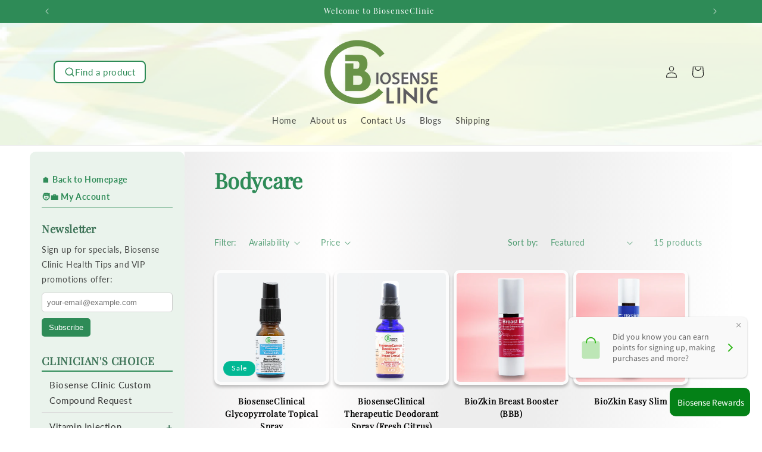

--- FILE ---
content_type: text/html; charset=utf-8
request_url: https://www.biosenseclinic.com/collections/bodycare
body_size: 42106
content:
<!doctype html>
<html class="js" lang="en">
  <head>
    <meta charset="utf-8">
    <meta http-equiv="X-UA-Compatible" content="IE=edge">
    <meta name="viewport" content="width=device-width,initial-scale=1">
    <meta name="theme-color" content="">
    <link rel="canonical" href="https://www.biosenseclinic.com/collections/bodycare"><link rel="icon" type="image/png" href="//www.biosenseclinic.com/cdn/shop/files/logo3a.png?crop=center&height=32&v=1752391287&width=32"><link rel="preconnect" href="https://fonts.shopifycdn.com" crossorigin><title>
      Bodycare
 &ndash; BiosenseClinic</title>

    

    

<meta property="og:site_name" content="BiosenseClinic">
<meta property="og:url" content="https://www.biosenseclinic.com/collections/bodycare">
<meta property="og:title" content="Bodycare">
<meta property="og:type" content="website">
<meta property="og:description" content="Clinical Specialist &amp; Vitamin B12 injection Expert. We specialize in Clinical formulation; Clinical weight loss program with vitamin B12, B6, B1, C injectable"><meta property="og:image" content="http://www.biosenseclinic.com/cdn/shop/files/logo-marginless.png?height=628&pad_color=ffffff&v=1613164325&width=1200">
  <meta property="og:image:secure_url" content="https://www.biosenseclinic.com/cdn/shop/files/logo-marginless.png?height=628&pad_color=ffffff&v=1613164325&width=1200">
  <meta property="og:image:width" content="1200">
  <meta property="og:image:height" content="628"><meta name="twitter:site" content="@https://x.com/i/flow/single_sign_on"><meta name="twitter:card" content="summary_large_image">
<meta name="twitter:title" content="Bodycare">
<meta name="twitter:description" content="Clinical Specialist &amp; Vitamin B12 injection Expert. We specialize in Clinical formulation; Clinical weight loss program with vitamin B12, B6, B1, C injectable">


    <script src="//www.biosenseclinic.com/cdn/shop/t/17/assets/constants.js?v=132983761750457495441751486921" defer="defer"></script>
    <script src="//www.biosenseclinic.com/cdn/shop/t/17/assets/pubsub.js?v=25310214064522200911751486921" defer="defer"></script>
    <script src="//www.biosenseclinic.com/cdn/shop/t/17/assets/global.js?v=184345515105158409801751486921" defer="defer"></script>
    <script src="//www.biosenseclinic.com/cdn/shop/t/17/assets/details-disclosure.js?v=13653116266235556501751486921" defer="defer"></script>
    <script src="//www.biosenseclinic.com/cdn/shop/t/17/assets/details-modal.js?v=25581673532751508451751486921" defer="defer"></script>
    <script src="//www.biosenseclinic.com/cdn/shop/t/17/assets/search-form.js?v=133129549252120666541751486921" defer="defer"></script><script src="//www.biosenseclinic.com/cdn/shop/t/17/assets/animations.js?v=88693664871331136111751486921" defer="defer"></script><script>window.performance && window.performance.mark && window.performance.mark('shopify.content_for_header.start');</script><meta id="shopify-digital-wallet" name="shopify-digital-wallet" content="/13325449/digital_wallets/dialog">
<link rel="alternate" type="application/atom+xml" title="Feed" href="/collections/bodycare.atom" />
<link rel="alternate" type="application/json+oembed" href="https://www.biosenseclinic.com/collections/bodycare.oembed">
<script async="async" src="/checkouts/internal/preloads.js?locale=en-US"></script>
<script id="shopify-features" type="application/json">{"accessToken":"9b6db997ca9f83fb80232dc61a7b8a61","betas":["rich-media-storefront-analytics"],"domain":"www.biosenseclinic.com","predictiveSearch":true,"shopId":13325449,"locale":"en"}</script>
<script>var Shopify = Shopify || {};
Shopify.shop = "biosenseclinic.myshopify.com";
Shopify.locale = "en";
Shopify.currency = {"active":"USD","rate":"1.0"};
Shopify.country = "US";
Shopify.theme = {"name":"Dawn Ready Jul03, 2025","id":179981910299,"schema_name":"Dawn","schema_version":"15.3.0","theme_store_id":887,"role":"main"};
Shopify.theme.handle = "null";
Shopify.theme.style = {"id":null,"handle":null};
Shopify.cdnHost = "www.biosenseclinic.com/cdn";
Shopify.routes = Shopify.routes || {};
Shopify.routes.root = "/";</script>
<script type="module">!function(o){(o.Shopify=o.Shopify||{}).modules=!0}(window);</script>
<script>!function(o){function n(){var o=[];function n(){o.push(Array.prototype.slice.apply(arguments))}return n.q=o,n}var t=o.Shopify=o.Shopify||{};t.loadFeatures=n(),t.autoloadFeatures=n()}(window);</script>
<script id="shop-js-analytics" type="application/json">{"pageType":"collection"}</script>
<script defer="defer" async type="module" src="//www.biosenseclinic.com/cdn/shopifycloud/shop-js/modules/v2/client.init-shop-cart-sync_C5BV16lS.en.esm.js"></script>
<script defer="defer" async type="module" src="//www.biosenseclinic.com/cdn/shopifycloud/shop-js/modules/v2/chunk.common_CygWptCX.esm.js"></script>
<script type="module">
  await import("//www.biosenseclinic.com/cdn/shopifycloud/shop-js/modules/v2/client.init-shop-cart-sync_C5BV16lS.en.esm.js");
await import("//www.biosenseclinic.com/cdn/shopifycloud/shop-js/modules/v2/chunk.common_CygWptCX.esm.js");

  window.Shopify.SignInWithShop?.initShopCartSync?.({"fedCMEnabled":true,"windoidEnabled":true});

</script>
<script>(function() {
  var isLoaded = false;
  function asyncLoad() {
    if (isLoaded) return;
    isLoaded = true;
    var urls = ["https:\/\/fbt.kaktusapp.com\/storage\/js\/kaktus_fbt-biosenseclinic.myshopify.com.js?ver=39\u0026shop=biosenseclinic.myshopify.com"];
    for (var i = 0; i < urls.length; i++) {
      var s = document.createElement('script');
      s.type = 'text/javascript';
      s.async = true;
      s.src = urls[i];
      var x = document.getElementsByTagName('script')[0];
      x.parentNode.insertBefore(s, x);
    }
  };
  if(window.attachEvent) {
    window.attachEvent('onload', asyncLoad);
  } else {
    window.addEventListener('load', asyncLoad, false);
  }
})();</script>
<script id="__st">var __st={"a":13325449,"offset":-28800,"reqid":"0766e313-4f9c-4f54-a7af-8a8179567968-1768678793","pageurl":"www.biosenseclinic.com\/collections\/bodycare","u":"ea9ad89d3025","p":"collection","rtyp":"collection","rid":30088069174};</script>
<script>window.ShopifyPaypalV4VisibilityTracking = true;</script>
<script id="captcha-bootstrap">!function(){'use strict';const t='contact',e='account',n='new_comment',o=[[t,t],['blogs',n],['comments',n],[t,'customer']],c=[[e,'customer_login'],[e,'guest_login'],[e,'recover_customer_password'],[e,'create_customer']],r=t=>t.map((([t,e])=>`form[action*='/${t}']:not([data-nocaptcha='true']) input[name='form_type'][value='${e}']`)).join(','),a=t=>()=>t?[...document.querySelectorAll(t)].map((t=>t.form)):[];function s(){const t=[...o],e=r(t);return a(e)}const i='password',u='form_key',d=['recaptcha-v3-token','g-recaptcha-response','h-captcha-response',i],f=()=>{try{return window.sessionStorage}catch{return}},m='__shopify_v',_=t=>t.elements[u];function p(t,e,n=!1){try{const o=window.sessionStorage,c=JSON.parse(o.getItem(e)),{data:r}=function(t){const{data:e,action:n}=t;return t[m]||n?{data:e,action:n}:{data:t,action:n}}(c);for(const[e,n]of Object.entries(r))t.elements[e]&&(t.elements[e].value=n);n&&o.removeItem(e)}catch(o){console.error('form repopulation failed',{error:o})}}const l='form_type',E='cptcha';function T(t){t.dataset[E]=!0}const w=window,h=w.document,L='Shopify',v='ce_forms',y='captcha';let A=!1;((t,e)=>{const n=(g='f06e6c50-85a8-45c8-87d0-21a2b65856fe',I='https://cdn.shopify.com/shopifycloud/storefront-forms-hcaptcha/ce_storefront_forms_captcha_hcaptcha.v1.5.2.iife.js',D={infoText:'Protected by hCaptcha',privacyText:'Privacy',termsText:'Terms'},(t,e,n)=>{const o=w[L][v],c=o.bindForm;if(c)return c(t,g,e,D).then(n);var r;o.q.push([[t,g,e,D],n]),r=I,A||(h.body.append(Object.assign(h.createElement('script'),{id:'captcha-provider',async:!0,src:r})),A=!0)});var g,I,D;w[L]=w[L]||{},w[L][v]=w[L][v]||{},w[L][v].q=[],w[L][y]=w[L][y]||{},w[L][y].protect=function(t,e){n(t,void 0,e),T(t)},Object.freeze(w[L][y]),function(t,e,n,w,h,L){const[v,y,A,g]=function(t,e,n){const i=e?o:[],u=t?c:[],d=[...i,...u],f=r(d),m=r(i),_=r(d.filter((([t,e])=>n.includes(e))));return[a(f),a(m),a(_),s()]}(w,h,L),I=t=>{const e=t.target;return e instanceof HTMLFormElement?e:e&&e.form},D=t=>v().includes(t);t.addEventListener('submit',(t=>{const e=I(t);if(!e)return;const n=D(e)&&!e.dataset.hcaptchaBound&&!e.dataset.recaptchaBound,o=_(e),c=g().includes(e)&&(!o||!o.value);(n||c)&&t.preventDefault(),c&&!n&&(function(t){try{if(!f())return;!function(t){const e=f();if(!e)return;const n=_(t);if(!n)return;const o=n.value;o&&e.removeItem(o)}(t);const e=Array.from(Array(32),(()=>Math.random().toString(36)[2])).join('');!function(t,e){_(t)||t.append(Object.assign(document.createElement('input'),{type:'hidden',name:u})),t.elements[u].value=e}(t,e),function(t,e){const n=f();if(!n)return;const o=[...t.querySelectorAll(`input[type='${i}']`)].map((({name:t})=>t)),c=[...d,...o],r={};for(const[a,s]of new FormData(t).entries())c.includes(a)||(r[a]=s);n.setItem(e,JSON.stringify({[m]:1,action:t.action,data:r}))}(t,e)}catch(e){console.error('failed to persist form',e)}}(e),e.submit())}));const S=(t,e)=>{t&&!t.dataset[E]&&(n(t,e.some((e=>e===t))),T(t))};for(const o of['focusin','change'])t.addEventListener(o,(t=>{const e=I(t);D(e)&&S(e,y())}));const B=e.get('form_key'),M=e.get(l),P=B&&M;t.addEventListener('DOMContentLoaded',(()=>{const t=y();if(P)for(const e of t)e.elements[l].value===M&&p(e,B);[...new Set([...A(),...v().filter((t=>'true'===t.dataset.shopifyCaptcha))])].forEach((e=>S(e,t)))}))}(h,new URLSearchParams(w.location.search),n,t,e,['guest_login'])})(!0,!0)}();</script>
<script integrity="sha256-4kQ18oKyAcykRKYeNunJcIwy7WH5gtpwJnB7kiuLZ1E=" data-source-attribution="shopify.loadfeatures" defer="defer" src="//www.biosenseclinic.com/cdn/shopifycloud/storefront/assets/storefront/load_feature-a0a9edcb.js" crossorigin="anonymous"></script>
<script data-source-attribution="shopify.dynamic_checkout.dynamic.init">var Shopify=Shopify||{};Shopify.PaymentButton=Shopify.PaymentButton||{isStorefrontPortableWallets:!0,init:function(){window.Shopify.PaymentButton.init=function(){};var t=document.createElement("script");t.src="https://www.biosenseclinic.com/cdn/shopifycloud/portable-wallets/latest/portable-wallets.en.js",t.type="module",document.head.appendChild(t)}};
</script>
<script data-source-attribution="shopify.dynamic_checkout.buyer_consent">
  function portableWalletsHideBuyerConsent(e){var t=document.getElementById("shopify-buyer-consent"),n=document.getElementById("shopify-subscription-policy-button");t&&n&&(t.classList.add("hidden"),t.setAttribute("aria-hidden","true"),n.removeEventListener("click",e))}function portableWalletsShowBuyerConsent(e){var t=document.getElementById("shopify-buyer-consent"),n=document.getElementById("shopify-subscription-policy-button");t&&n&&(t.classList.remove("hidden"),t.removeAttribute("aria-hidden"),n.addEventListener("click",e))}window.Shopify?.PaymentButton&&(window.Shopify.PaymentButton.hideBuyerConsent=portableWalletsHideBuyerConsent,window.Shopify.PaymentButton.showBuyerConsent=portableWalletsShowBuyerConsent);
</script>
<script data-source-attribution="shopify.dynamic_checkout.cart.bootstrap">document.addEventListener("DOMContentLoaded",(function(){function t(){return document.querySelector("shopify-accelerated-checkout-cart, shopify-accelerated-checkout")}if(t())Shopify.PaymentButton.init();else{new MutationObserver((function(e,n){t()&&(Shopify.PaymentButton.init(),n.disconnect())})).observe(document.body,{childList:!0,subtree:!0})}}));
</script>
<script id="sections-script" data-sections="header" defer="defer" src="//www.biosenseclinic.com/cdn/shop/t/17/compiled_assets/scripts.js?1973"></script>
<script>window.performance && window.performance.mark && window.performance.mark('shopify.content_for_header.end');</script>


    <style data-shopify>
      @font-face {
  font-family: Lato;
  font-weight: 400;
  font-style: normal;
  font-display: swap;
  src: url("//www.biosenseclinic.com/cdn/fonts/lato/lato_n4.c3b93d431f0091c8be23185e15c9d1fee1e971c5.woff2") format("woff2"),
       url("//www.biosenseclinic.com/cdn/fonts/lato/lato_n4.d5c00c781efb195594fd2fd4ad04f7882949e327.woff") format("woff");
}

      @font-face {
  font-family: Lato;
  font-weight: 700;
  font-style: normal;
  font-display: swap;
  src: url("//www.biosenseclinic.com/cdn/fonts/lato/lato_n7.900f219bc7337bc57a7a2151983f0a4a4d9d5dcf.woff2") format("woff2"),
       url("//www.biosenseclinic.com/cdn/fonts/lato/lato_n7.a55c60751adcc35be7c4f8a0313f9698598612ee.woff") format("woff");
}

      @font-face {
  font-family: Lato;
  font-weight: 400;
  font-style: italic;
  font-display: swap;
  src: url("//www.biosenseclinic.com/cdn/fonts/lato/lato_i4.09c847adc47c2fefc3368f2e241a3712168bc4b6.woff2") format("woff2"),
       url("//www.biosenseclinic.com/cdn/fonts/lato/lato_i4.3c7d9eb6c1b0a2bf62d892c3ee4582b016d0f30c.woff") format("woff");
}

      @font-face {
  font-family: Lato;
  font-weight: 700;
  font-style: italic;
  font-display: swap;
  src: url("//www.biosenseclinic.com/cdn/fonts/lato/lato_i7.16ba75868b37083a879b8dd9f2be44e067dfbf92.woff2") format("woff2"),
       url("//www.biosenseclinic.com/cdn/fonts/lato/lato_i7.4c07c2b3b7e64ab516aa2f2081d2bb0366b9dce8.woff") format("woff");
}

      @font-face {
  font-family: "Playfair Display";
  font-weight: 400;
  font-style: normal;
  font-display: swap;
  src: url("//www.biosenseclinic.com/cdn/fonts/playfair_display/playfairdisplay_n4.9980f3e16959dc89137cc1369bfc3ae98af1deb9.woff2") format("woff2"),
       url("//www.biosenseclinic.com/cdn/fonts/playfair_display/playfairdisplay_n4.c562b7c8e5637886a811d2a017f9e023166064ee.woff") format("woff");
}


      
        :root,
        .color-scheme-1 {
          --color-background: 255,255,255;
        
          --gradient-background: #ffffff;
        

        

        --color-foreground: 18,18,18;
        --color-background-contrast: 191,191,191;
        --color-shadow: 18,18,18;
        --color-button: 46,139,87;
        --color-button-text: 255,255,255;
        --color-secondary-button: 255,255,255;
        --color-secondary-button-text: 18,18,18;
        --color-link: 18,18,18;
        --color-badge-foreground: 18,18,18;
        --color-badge-background: 255,255,255;
        --color-badge-border: 18,18,18;
        --payment-terms-background-color: rgb(255 255 255);
      }
      
        
        .color-scheme-2 {
          --color-background: 46,139,87;
        
          --gradient-background: #2e8b57;
        

        

        --color-foreground: 255,255,255;
        --color-background-contrast: 14,43,27;
        --color-shadow: 18,18,18;
        --color-button: 18,18,18;
        --color-button-text: 243,243,243;
        --color-secondary-button: 46,139,87;
        --color-secondary-button-text: 18,18,18;
        --color-link: 18,18,18;
        --color-badge-foreground: 255,255,255;
        --color-badge-background: 46,139,87;
        --color-badge-border: 255,255,255;
        --payment-terms-background-color: rgb(46 139 87);
      }
      
        
        .color-scheme-3 {
          --color-background: 36,40,51;
        
          --gradient-background: linear-gradient(144deg, rgba(235, 253, 226, 1) 12%, rgba(247, 255, 207, 1) 25.899%, rgba(136, 250, 137, 1) 43.165%, rgba(247, 255, 207, 1) 63.309%, rgba(16, 193, 18, 1) 87%);
        

        

        --color-foreground: 8,8,8;
        --color-background-contrast: 47,52,66;
        --color-shadow: 18,18,18;
        --color-button: 255,255,255;
        --color-button-text: 0,0,0;
        --color-secondary-button: 36,40,51;
        --color-secondary-button-text: 255,255,255;
        --color-link: 255,255,255;
        --color-badge-foreground: 8,8,8;
        --color-badge-background: 36,40,51;
        --color-badge-border: 8,8,8;
        --payment-terms-background-color: rgb(36 40 51);
      }
      
        
        .color-scheme-4 {
          --color-background: 255,253,231;
        
          --gradient-background: linear-gradient(275deg, rgba(255, 255, 255, 1) 1%, rgba(255, 255, 255, 1) 5%, rgba(237, 237, 237, 1) 28.777%, rgba(237, 237, 237, 1) 29%, rgba(237, 237, 237, 1) 40%, rgba(255, 254, 254, 1) 56%, rgba(231, 231, 231, 1) 82%, rgba(255, 255, 255, 1) 91%);
        

        

        --color-foreground: 46,139,87;
        --color-background-contrast: 255,242,103;
        --color-shadow: 30,29,29;
        --color-button: 46,139,87;
        --color-button-text: 255,255,255;
        --color-secondary-button: 255,253,231;
        --color-secondary-button-text: 255,255,255;
        --color-link: 255,255,255;
        --color-badge-foreground: 46,139,87;
        --color-badge-background: 255,253,231;
        --color-badge-border: 46,139,87;
        --payment-terms-background-color: rgb(255 253 231);
      }
      
        
        .color-scheme-5 {
          --color-background: 253,253,253;
        
          --gradient-background: #fdfdfd;
        

        

        --color-foreground: 46,139,87;
        --color-background-contrast: 189,189,189;
        --color-shadow: 18,18,18;
        --color-button: 46,139,87;
        --color-button-text: 46,139,87;
        --color-secondary-button: 253,253,253;
        --color-secondary-button-text: 46,139,87;
        --color-link: 46,139,87;
        --color-badge-foreground: 46,139,87;
        --color-badge-background: 253,253,253;
        --color-badge-border: 46,139,87;
        --payment-terms-background-color: rgb(253 253 253);
      }
      
        
        .color-scheme-3ed1fa62-70df-42d5-91fa-653ba21157b3 {
          --color-background: 255,255,255;
        
          --gradient-background: linear-gradient(275deg, rgba(255, 255, 255, 1) 5%, rgba(255, 255, 255, 1) 5%, rgba(237, 237, 237, 1) 29%, rgba(237, 237, 237, 1) 40%, rgba(255, 254, 254, 1) 56%, rgba(231, 231, 231, 1) 82%, rgba(255, 255, 255, 1) 91%);
        

        

        --color-foreground: 255,255,255;
        --color-background-contrast: 191,191,191;
        --color-shadow: 18,18,18;
        --color-button: 46,139,87;
        --color-button-text: 255,255,255;
        --color-secondary-button: 255,255,255;
        --color-secondary-button-text: 255,255,255;
        --color-link: 255,255,255;
        --color-badge-foreground: 255,255,255;
        --color-badge-background: 255,255,255;
        --color-badge-border: 255,255,255;
        --payment-terms-background-color: rgb(255 255 255);
      }
      
        
        .color-scheme-5d181649-d652-402a-bc0c-d5dce8d0b87c {
          --color-background: 255,255,255;
        
          --gradient-background: linear-gradient(275deg, rgba(255, 255, 255, 1) 4%, rgba(255, 255, 255, 1) 5%, rgba(237, 237, 237, 1) 29%, rgba(237, 237, 237, 1) 29%, rgba(237, 237, 237, 1) 41%, rgba(231, 231, 231, 1) 56%, rgba(231, 231, 231, 1) 82%, rgba(255, 255, 255, 1) 91%);
        

        

        --color-foreground: 18,18,18;
        --color-background-contrast: 191,191,191;
        --color-shadow: 18,18,18;
        --color-button: 46,139,87;
        --color-button-text: 255,255,255;
        --color-secondary-button: 255,255,255;
        --color-secondary-button-text: 18,18,18;
        --color-link: 18,18,18;
        --color-badge-foreground: 18,18,18;
        --color-badge-background: 255,255,255;
        --color-badge-border: 18,18,18;
        --payment-terms-background-color: rgb(255 255 255);
      }
      
        
        .color-scheme-8e35dfd8-53e1-412c-83a1-5ec0951fd591 {
          --color-background: 46,139,87;
        
          --gradient-background: #2e8b57;
        

        

        --color-foreground: 255,255,255;
        --color-background-contrast: 14,43,27;
        --color-shadow: 18,18,18;
        --color-button: 255,255,255;
        --color-button-text: 255,255,255;
        --color-secondary-button: 46,139,87;
        --color-secondary-button-text: 18,18,18;
        --color-link: 18,18,18;
        --color-badge-foreground: 255,255,255;
        --color-badge-background: 46,139,87;
        --color-badge-border: 255,255,255;
        --payment-terms-background-color: rgb(46 139 87);
      }
      
        
        .color-scheme-06290e04-19a9-4bc2-8113-b14fa2247af4 {
          --color-background: 255,255,255;
        
          --gradient-background: #ffffff;
        

        

        --color-foreground: 15,100,47;
        --color-background-contrast: 191,191,191;
        --color-shadow: 110,109,109;
        --color-button: 46,139,87;
        --color-button-text: 255,255,255;
        --color-secondary-button: 255,255,255;
        --color-secondary-button-text: 46,139,87;
        --color-link: 46,139,87;
        --color-badge-foreground: 15,100,47;
        --color-badge-background: 255,255,255;
        --color-badge-border: 15,100,47;
        --payment-terms-background-color: rgb(255 255 255);
      }
      
        
        .color-scheme-9af01899-0f07-40dd-b354-86894cb0d347 {
          --color-background: 0,184,148;
        
          --gradient-background: #00b894;
        

        

        --color-foreground: 255,255,255;
        --color-background-contrast: 0,57,45;
        --color-shadow: 18,18,18;
        --color-button: 46,139,87;
        --color-button-text: 255,255,255;
        --color-secondary-button: 0,184,148;
        --color-secondary-button-text: 18,18,18;
        --color-link: 18,18,18;
        --color-badge-foreground: 255,255,255;
        --color-badge-background: 0,184,148;
        --color-badge-border: 255,255,255;
        --payment-terms-background-color: rgb(0 184 148);
      }
      
        
        .color-scheme-abee205d-6c47-4e0f-a430-94f0c7d8b350 {
          --color-background: 226,226,226;
        
          --gradient-background: #e2e2e2;
        

        

        --color-foreground: 102,102,102;
        --color-background-contrast: 162,162,162;
        --color-shadow: 18,18,18;
        --color-button: 46,139,87;
        --color-button-text: 255,255,255;
        --color-secondary-button: 226,226,226;
        --color-secondary-button-text: 18,18,18;
        --color-link: 18,18,18;
        --color-badge-foreground: 102,102,102;
        --color-badge-background: 226,226,226;
        --color-badge-border: 102,102,102;
        --payment-terms-background-color: rgb(226 226 226);
      }
      
        
        .color-scheme-b2dc6c42-4eee-40d2-ae7f-4adebc5629a4 {
          --color-background: 255,255,255;
        
          --gradient-background: #ffffff;
        

        

        --color-foreground: 18,18,18;
        --color-background-contrast: 191,191,191;
        --color-shadow: 18,18,18;
        --color-button: 46,139,87;
        --color-button-text: 255,255,255;
        --color-secondary-button: 255,255,255;
        --color-secondary-button-text: 18,18,18;
        --color-link: 18,18,18;
        --color-badge-foreground: 18,18,18;
        --color-badge-background: 255,255,255;
        --color-badge-border: 18,18,18;
        --payment-terms-background-color: rgb(255 255 255);
      }
      

      body, .color-scheme-1, .color-scheme-2, .color-scheme-3, .color-scheme-4, .color-scheme-5, .color-scheme-3ed1fa62-70df-42d5-91fa-653ba21157b3, .color-scheme-5d181649-d652-402a-bc0c-d5dce8d0b87c, .color-scheme-8e35dfd8-53e1-412c-83a1-5ec0951fd591, .color-scheme-06290e04-19a9-4bc2-8113-b14fa2247af4, .color-scheme-9af01899-0f07-40dd-b354-86894cb0d347, .color-scheme-abee205d-6c47-4e0f-a430-94f0c7d8b350, .color-scheme-b2dc6c42-4eee-40d2-ae7f-4adebc5629a4 {
        color: rgba(var(--color-foreground), 0.75);
        background-color: rgb(var(--color-background));
      }

      :root {
        --font-body-family: Lato, sans-serif;
        --font-body-style: normal;
        --font-body-weight: 400;
        --font-body-weight-bold: 700;

        --font-heading-family: "Playfair Display", serif;
        --font-heading-style: normal;
        --font-heading-weight: 400;

        --font-body-scale: 1.0;
        --font-heading-scale: 1.0;

        --media-padding: px;
        --media-border-opacity: 0.45;
        --media-border-width: 2px;
        --media-radius: 8px;
        --media-shadow-opacity: 0.0;
        --media-shadow-horizontal-offset: 0px;
        --media-shadow-vertical-offset: 0px;
        --media-shadow-blur-radius: 0px;
        --media-shadow-visible: 0;

        --page-width: 120rem;
        --page-width-margin: 0rem;

        --product-card-image-padding: 0.4rem;
        --product-card-corner-radius: 1.0rem;
        --product-card-text-alignment: center;
        --product-card-border-width: 0.1rem;
        --product-card-border-opacity: 0.0;
        --product-card-shadow-opacity: 0.25;
        --product-card-shadow-visible: 1;
        --product-card-shadow-horizontal-offset: 0.0rem;
        --product-card-shadow-vertical-offset: 0.4rem;
        --product-card-shadow-blur-radius: 0.5rem;

        --collection-card-image-padding: 0.0rem;
        --collection-card-corner-radius: 0.0rem;
        --collection-card-text-alignment: left;
        --collection-card-border-width: 0.0rem;
        --collection-card-border-opacity: 0.1;
        --collection-card-shadow-opacity: 0.0;
        --collection-card-shadow-visible: 0;
        --collection-card-shadow-horizontal-offset: 0.0rem;
        --collection-card-shadow-vertical-offset: 0.4rem;
        --collection-card-shadow-blur-radius: 0.5rem;

        --blog-card-image-padding: 0.0rem;
        --blog-card-corner-radius: 0.0rem;
        --blog-card-text-alignment: left;
        --blog-card-border-width: 0.0rem;
        --blog-card-border-opacity: 0.1;
        --blog-card-shadow-opacity: 0.0;
        --blog-card-shadow-visible: 0;
        --blog-card-shadow-horizontal-offset: 0.0rem;
        --blog-card-shadow-vertical-offset: 0.4rem;
        --blog-card-shadow-blur-radius: 0.5rem;

        --badge-corner-radius: 4.0rem;

        --popup-border-width: 1px;
        --popup-border-opacity: 0.1;
        --popup-corner-radius: 0px;
        --popup-shadow-opacity: 0.05;
        --popup-shadow-horizontal-offset: 0px;
        --popup-shadow-vertical-offset: 4px;
        --popup-shadow-blur-radius: 5px;

        --drawer-border-width: 1px;
        --drawer-border-opacity: 0.1;
        --drawer-shadow-opacity: 0.0;
        --drawer-shadow-horizontal-offset: 0px;
        --drawer-shadow-vertical-offset: 4px;
        --drawer-shadow-blur-radius: 5px;

        --spacing-sections-desktop: 0px;
        --spacing-sections-mobile: 0px;

        --grid-desktop-vertical-spacing: 8px;
        --grid-desktop-horizontal-spacing: 8px;
        --grid-mobile-vertical-spacing: 4px;
        --grid-mobile-horizontal-spacing: 4px;

        --text-boxes-border-opacity: 0.1;
        --text-boxes-border-width: 5px;
        --text-boxes-radius: 10px;
        --text-boxes-shadow-opacity: 0.4;
        --text-boxes-shadow-visible: 1;
        --text-boxes-shadow-horizontal-offset: 0px;
        --text-boxes-shadow-vertical-offset: 4px;
        --text-boxes-shadow-blur-radius: 5px;

        --buttons-radius: 20px;
        --buttons-radius-outset: 21px;
        --buttons-border-width: 1px;
        --buttons-border-opacity: 1.0;
        --buttons-shadow-opacity: 0.0;
        --buttons-shadow-visible: 0;
        --buttons-shadow-horizontal-offset: 0px;
        --buttons-shadow-vertical-offset: 4px;
        --buttons-shadow-blur-radius: 5px;
        --buttons-border-offset: 0.3px;

        --inputs-radius: 20px;
        --inputs-border-width: 1px;
        --inputs-border-opacity: 0.55;
        --inputs-shadow-opacity: 0.0;
        --inputs-shadow-horizontal-offset: 0px;
        --inputs-margin-offset: 0px;
        --inputs-shadow-vertical-offset: 4px;
        --inputs-shadow-blur-radius: 5px;
        --inputs-radius-outset: 21px;

        --variant-pills-radius: 40px;
        --variant-pills-border-width: 1px;
        --variant-pills-border-opacity: 0.55;
        --variant-pills-shadow-opacity: 0.0;
        --variant-pills-shadow-horizontal-offset: 0px;
        --variant-pills-shadow-vertical-offset: 4px;
        --variant-pills-shadow-blur-radius: 5px;
      }

      *,
      *::before,
      *::after {
        box-sizing: inherit;
      }

      html {
        box-sizing: border-box;
        font-size: calc(var(--font-body-scale) * 62.5%);
        height: 100%;
      }

      body {
        display: grid;
        grid-template-rows: auto auto 1fr auto;
        grid-template-columns: 100%;
        min-height: 100%;
        margin: 0;
        font-size: 1.5rem;
        letter-spacing: 0.06rem;
        line-height: calc(1 + 0.8 / var(--font-body-scale));
        font-family: var(--font-body-family);
        font-style: var(--font-body-style);
        font-weight: var(--font-body-weight);
      }

      @media screen and (min-width: 750px) {
        body {
          font-size: 1.6rem;
        }
      }
    </style>

    <link href="//www.biosenseclinic.com/cdn/shop/t/17/assets/base.css?v=107227260891186546231753311327" rel="stylesheet" type="text/css" media="all" />
    <link rel="stylesheet" href="//www.biosenseclinic.com/cdn/shop/t/17/assets/component-cart-items.css?v=123238115697927560811751486921" media="print" onload="this.media='all'">
      <link rel="preload" as="font" href="//www.biosenseclinic.com/cdn/fonts/lato/lato_n4.c3b93d431f0091c8be23185e15c9d1fee1e971c5.woff2" type="font/woff2" crossorigin>
      

      <link rel="preload" as="font" href="//www.biosenseclinic.com/cdn/fonts/playfair_display/playfairdisplay_n4.9980f3e16959dc89137cc1369bfc3ae98af1deb9.woff2" type="font/woff2" crossorigin>
      
<link href="//www.biosenseclinic.com/cdn/shop/t/17/assets/component-localization-form.css?v=170315343355214948141751486921" rel="stylesheet" type="text/css" media="all" />
      <script src="//www.biosenseclinic.com/cdn/shop/t/17/assets/localization-form.js?v=144176611646395275351751486921" defer="defer"></script><link
        rel="stylesheet"
        href="//www.biosenseclinic.com/cdn/shop/t/17/assets/component-predictive-search.css?v=118923337488134913561751486921"
        media="print"
        onload="this.media='all'"
      ><script>
      if (Shopify.designMode) {
        document.documentElement.classList.add('shopify-design-mode');
      }
    </script>
  <!-- BEGIN app block: shopify://apps/geo-pro-geolocation/blocks/geopro/16fc5313-7aee-4e90-ac95-f50fc7c8b657 --><!-- This snippet is used to load Geo:Pro data on the storefront -->
<meta class='geo-ip' content='[base64]'>
<!-- This snippet initializes the plugin -->
<script async>
  try {
    const loadGeoPro=()=>{let e=e=>{if(!e||e.isCrawler||"success"!==e.message){window.geopro_cancel="1";return}let o=e.isAdmin?"el-geoip-location-admin":"el-geoip-location",s=Date.now()+864e5;localStorage.setItem(o,JSON.stringify({value:e.data,expires:s})),e.isAdmin&&localStorage.setItem("el-geoip-admin",JSON.stringify({value:"1",expires:s}))},o=new XMLHttpRequest;o.open("GET","https://geo.geoproapp.com?x-api-key=91e359ab7-2b63-539e-1de2-c4bf731367a7",!0),o.responseType="json",o.onload=()=>e(200===o.status?o.response:null),o.send()},load=!["el-geoip-location-admin","el-geoip-location"].some(e=>{try{let o=JSON.parse(localStorage.getItem(e));return o&&o.expires>Date.now()}catch(s){return!1}});load&&loadGeoPro();
  } catch(e) {
    console.warn('Geo:Pro error', e);
    window.geopro_cancel = '1';
  }
</script>
<script src="https://cdn.shopify.com/extensions/019b746b-26da-7a64-a671-397924f34f11/easylocation-195/assets/easylocation-storefront.min.js" type="text/javascript" async></script>


<!-- END app block --><!-- BEGIN app block: shopify://apps/yotpo-product-reviews/blocks/settings/eb7dfd7d-db44-4334-bc49-c893b51b36cf -->


<script type="text/javascript">
  (function e(){var e=document.createElement("script");
  e.type="text/javascript",e.async=true,
  e.src="//staticw2.yotpo.com//widget.js?lang=en";
  var t=document.getElementsByTagName("script")[0];
  t.parentNode.insertBefore(e,t)})();
</script>



  
<!-- END app block --><!-- BEGIN app block: shopify://apps/loyalty-rewards-and-referrals/blocks/embed-sdk/6f172e67-4106-4ac0-89c5-b32a069b3101 -->

<style
  type='text/css'
  data-lion-app-styles='main'
  data-lion-app-styles-settings='{&quot;disableBundledCSS&quot;:false,&quot;disableBundledFonts&quot;:false,&quot;useClassIsolator&quot;:false}'
></style>

<!-- loyaltylion.snippet.version=8056bbc037+8007 -->

<script>
  
  !function(t,n){function o(n){var o=t.getElementsByTagName("script")[0],i=t.createElement("script");i.src=n,i.crossOrigin="",o.parentNode.insertBefore(i,o)}if(!n.isLoyaltyLion){window.loyaltylion=n,void 0===window.lion&&(window.lion=n),n.version=2,n.isLoyaltyLion=!0;var i=new Date,e=i.getFullYear().toString()+i.getMonth().toString()+i.getDate().toString();o("https://sdk.loyaltylion.net/static/2/loader.js?t="+e);var r=!1;n.init=function(t){if(r)throw new Error("Cannot call lion.init more than once");r=!0;var a=n._token=t.token;if(!a)throw new Error("Token must be supplied to lion.init");for(var l=[],s="_push configure bootstrap shutdown on removeListener authenticateCustomer".split(" "),c=0;c<s.length;c+=1)!function(t,n){t[n]=function(){l.push([n,Array.prototype.slice.call(arguments,0)])}}(n,s[c]);o("https://sdk.loyaltylion.net/sdk/start/"+a+".js?t="+e+i.getHours().toString()),n._initData=t,n._buffer=l}}}(document,window.loyaltylion||[]);

  
    
      loyaltylion.init(
        { token: "5ed4f89a69fc137c3deb08fa2c28091b" }
      );
    
  

  loyaltylion.configure({
    disableBundledCSS: false,
    disableBundledFonts: false,
    useClassIsolator: false,
  })

  
</script>



<!-- END app block --><link href="https://monorail-edge.shopifysvc.com" rel="dns-prefetch">
<script>(function(){if ("sendBeacon" in navigator && "performance" in window) {try {var session_token_from_headers = performance.getEntriesByType('navigation')[0].serverTiming.find(x => x.name == '_s').description;} catch {var session_token_from_headers = undefined;}var session_cookie_matches = document.cookie.match(/_shopify_s=([^;]*)/);var session_token_from_cookie = session_cookie_matches && session_cookie_matches.length === 2 ? session_cookie_matches[1] : "";var session_token = session_token_from_headers || session_token_from_cookie || "";function handle_abandonment_event(e) {var entries = performance.getEntries().filter(function(entry) {return /monorail-edge.shopifysvc.com/.test(entry.name);});if (!window.abandonment_tracked && entries.length === 0) {window.abandonment_tracked = true;var currentMs = Date.now();var navigation_start = performance.timing.navigationStart;var payload = {shop_id: 13325449,url: window.location.href,navigation_start,duration: currentMs - navigation_start,session_token,page_type: "collection"};window.navigator.sendBeacon("https://monorail-edge.shopifysvc.com/v1/produce", JSON.stringify({schema_id: "online_store_buyer_site_abandonment/1.1",payload: payload,metadata: {event_created_at_ms: currentMs,event_sent_at_ms: currentMs}}));}}window.addEventListener('pagehide', handle_abandonment_event);}}());</script>
<script id="web-pixels-manager-setup">(function e(e,d,r,n,o){if(void 0===o&&(o={}),!Boolean(null===(a=null===(i=window.Shopify)||void 0===i?void 0:i.analytics)||void 0===a?void 0:a.replayQueue)){var i,a;window.Shopify=window.Shopify||{};var t=window.Shopify;t.analytics=t.analytics||{};var s=t.analytics;s.replayQueue=[],s.publish=function(e,d,r){return s.replayQueue.push([e,d,r]),!0};try{self.performance.mark("wpm:start")}catch(e){}var l=function(){var e={modern:/Edge?\/(1{2}[4-9]|1[2-9]\d|[2-9]\d{2}|\d{4,})\.\d+(\.\d+|)|Firefox\/(1{2}[4-9]|1[2-9]\d|[2-9]\d{2}|\d{4,})\.\d+(\.\d+|)|Chrom(ium|e)\/(9{2}|\d{3,})\.\d+(\.\d+|)|(Maci|X1{2}).+ Version\/(15\.\d+|(1[6-9]|[2-9]\d|\d{3,})\.\d+)([,.]\d+|)( \(\w+\)|)( Mobile\/\w+|) Safari\/|Chrome.+OPR\/(9{2}|\d{3,})\.\d+\.\d+|(CPU[ +]OS|iPhone[ +]OS|CPU[ +]iPhone|CPU IPhone OS|CPU iPad OS)[ +]+(15[._]\d+|(1[6-9]|[2-9]\d|\d{3,})[._]\d+)([._]\d+|)|Android:?[ /-](13[3-9]|1[4-9]\d|[2-9]\d{2}|\d{4,})(\.\d+|)(\.\d+|)|Android.+Firefox\/(13[5-9]|1[4-9]\d|[2-9]\d{2}|\d{4,})\.\d+(\.\d+|)|Android.+Chrom(ium|e)\/(13[3-9]|1[4-9]\d|[2-9]\d{2}|\d{4,})\.\d+(\.\d+|)|SamsungBrowser\/([2-9]\d|\d{3,})\.\d+/,legacy:/Edge?\/(1[6-9]|[2-9]\d|\d{3,})\.\d+(\.\d+|)|Firefox\/(5[4-9]|[6-9]\d|\d{3,})\.\d+(\.\d+|)|Chrom(ium|e)\/(5[1-9]|[6-9]\d|\d{3,})\.\d+(\.\d+|)([\d.]+$|.*Safari\/(?![\d.]+ Edge\/[\d.]+$))|(Maci|X1{2}).+ Version\/(10\.\d+|(1[1-9]|[2-9]\d|\d{3,})\.\d+)([,.]\d+|)( \(\w+\)|)( Mobile\/\w+|) Safari\/|Chrome.+OPR\/(3[89]|[4-9]\d|\d{3,})\.\d+\.\d+|(CPU[ +]OS|iPhone[ +]OS|CPU[ +]iPhone|CPU IPhone OS|CPU iPad OS)[ +]+(10[._]\d+|(1[1-9]|[2-9]\d|\d{3,})[._]\d+)([._]\d+|)|Android:?[ /-](13[3-9]|1[4-9]\d|[2-9]\d{2}|\d{4,})(\.\d+|)(\.\d+|)|Mobile Safari.+OPR\/([89]\d|\d{3,})\.\d+\.\d+|Android.+Firefox\/(13[5-9]|1[4-9]\d|[2-9]\d{2}|\d{4,})\.\d+(\.\d+|)|Android.+Chrom(ium|e)\/(13[3-9]|1[4-9]\d|[2-9]\d{2}|\d{4,})\.\d+(\.\d+|)|Android.+(UC? ?Browser|UCWEB|U3)[ /]?(15\.([5-9]|\d{2,})|(1[6-9]|[2-9]\d|\d{3,})\.\d+)\.\d+|SamsungBrowser\/(5\.\d+|([6-9]|\d{2,})\.\d+)|Android.+MQ{2}Browser\/(14(\.(9|\d{2,})|)|(1[5-9]|[2-9]\d|\d{3,})(\.\d+|))(\.\d+|)|K[Aa][Ii]OS\/(3\.\d+|([4-9]|\d{2,})\.\d+)(\.\d+|)/},d=e.modern,r=e.legacy,n=navigator.userAgent;return n.match(d)?"modern":n.match(r)?"legacy":"unknown"}(),u="modern"===l?"modern":"legacy",c=(null!=n?n:{modern:"",legacy:""})[u],f=function(e){return[e.baseUrl,"/wpm","/b",e.hashVersion,"modern"===e.buildTarget?"m":"l",".js"].join("")}({baseUrl:d,hashVersion:r,buildTarget:u}),m=function(e){var d=e.version,r=e.bundleTarget,n=e.surface,o=e.pageUrl,i=e.monorailEndpoint;return{emit:function(e){var a=e.status,t=e.errorMsg,s=(new Date).getTime(),l=JSON.stringify({metadata:{event_sent_at_ms:s},events:[{schema_id:"web_pixels_manager_load/3.1",payload:{version:d,bundle_target:r,page_url:o,status:a,surface:n,error_msg:t},metadata:{event_created_at_ms:s}}]});if(!i)return console&&console.warn&&console.warn("[Web Pixels Manager] No Monorail endpoint provided, skipping logging."),!1;try{return self.navigator.sendBeacon.bind(self.navigator)(i,l)}catch(e){}var u=new XMLHttpRequest;try{return u.open("POST",i,!0),u.setRequestHeader("Content-Type","text/plain"),u.send(l),!0}catch(e){return console&&console.warn&&console.warn("[Web Pixels Manager] Got an unhandled error while logging to Monorail."),!1}}}}({version:r,bundleTarget:l,surface:e.surface,pageUrl:self.location.href,monorailEndpoint:e.monorailEndpoint});try{o.browserTarget=l,function(e){var d=e.src,r=e.async,n=void 0===r||r,o=e.onload,i=e.onerror,a=e.sri,t=e.scriptDataAttributes,s=void 0===t?{}:t,l=document.createElement("script"),u=document.querySelector("head"),c=document.querySelector("body");if(l.async=n,l.src=d,a&&(l.integrity=a,l.crossOrigin="anonymous"),s)for(var f in s)if(Object.prototype.hasOwnProperty.call(s,f))try{l.dataset[f]=s[f]}catch(e){}if(o&&l.addEventListener("load",o),i&&l.addEventListener("error",i),u)u.appendChild(l);else{if(!c)throw new Error("Did not find a head or body element to append the script");c.appendChild(l)}}({src:f,async:!0,onload:function(){if(!function(){var e,d;return Boolean(null===(d=null===(e=window.Shopify)||void 0===e?void 0:e.analytics)||void 0===d?void 0:d.initialized)}()){var d=window.webPixelsManager.init(e)||void 0;if(d){var r=window.Shopify.analytics;r.replayQueue.forEach((function(e){var r=e[0],n=e[1],o=e[2];d.publishCustomEvent(r,n,o)})),r.replayQueue=[],r.publish=d.publishCustomEvent,r.visitor=d.visitor,r.initialized=!0}}},onerror:function(){return m.emit({status:"failed",errorMsg:"".concat(f," has failed to load")})},sri:function(e){var d=/^sha384-[A-Za-z0-9+/=]+$/;return"string"==typeof e&&d.test(e)}(c)?c:"",scriptDataAttributes:o}),m.emit({status:"loading"})}catch(e){m.emit({status:"failed",errorMsg:(null==e?void 0:e.message)||"Unknown error"})}}})({shopId: 13325449,storefrontBaseUrl: "https://www.biosenseclinic.com",extensionsBaseUrl: "https://extensions.shopifycdn.com/cdn/shopifycloud/web-pixels-manager",monorailEndpoint: "https://monorail-edge.shopifysvc.com/unstable/produce_batch",surface: "storefront-renderer",enabledBetaFlags: ["2dca8a86"],webPixelsConfigList: [{"id":"795935003","configuration":"{\"config\":\"{\\\"pixel_id\\\":\\\"G-5LNJFFLESK\\\",\\\"gtag_events\\\":[{\\\"type\\\":\\\"purchase\\\",\\\"action_label\\\":\\\"G-5LNJFFLESK\\\"},{\\\"type\\\":\\\"page_view\\\",\\\"action_label\\\":\\\"G-5LNJFFLESK\\\"},{\\\"type\\\":\\\"view_item\\\",\\\"action_label\\\":\\\"G-5LNJFFLESK\\\"},{\\\"type\\\":\\\"search\\\",\\\"action_label\\\":\\\"G-5LNJFFLESK\\\"},{\\\"type\\\":\\\"add_to_cart\\\",\\\"action_label\\\":\\\"G-5LNJFFLESK\\\"},{\\\"type\\\":\\\"begin_checkout\\\",\\\"action_label\\\":\\\"G-5LNJFFLESK\\\"},{\\\"type\\\":\\\"add_payment_info\\\",\\\"action_label\\\":\\\"G-5LNJFFLESK\\\"}],\\\"enable_monitoring_mode\\\":false}\"}","eventPayloadVersion":"v1","runtimeContext":"OPEN","scriptVersion":"b2a88bafab3e21179ed38636efcd8a93","type":"APP","apiClientId":1780363,"privacyPurposes":[],"dataSharingAdjustments":{"protectedCustomerApprovalScopes":["read_customer_address","read_customer_email","read_customer_name","read_customer_personal_data","read_customer_phone"]}},{"id":"shopify-app-pixel","configuration":"{}","eventPayloadVersion":"v1","runtimeContext":"STRICT","scriptVersion":"0450","apiClientId":"shopify-pixel","type":"APP","privacyPurposes":["ANALYTICS","MARKETING"]},{"id":"shopify-custom-pixel","eventPayloadVersion":"v1","runtimeContext":"LAX","scriptVersion":"0450","apiClientId":"shopify-pixel","type":"CUSTOM","privacyPurposes":["ANALYTICS","MARKETING"]}],isMerchantRequest: false,initData: {"shop":{"name":"BiosenseClinic","paymentSettings":{"currencyCode":"USD"},"myshopifyDomain":"biosenseclinic.myshopify.com","countryCode":"CA","storefrontUrl":"https:\/\/www.biosenseclinic.com"},"customer":null,"cart":null,"checkout":null,"productVariants":[],"purchasingCompany":null},},"https://www.biosenseclinic.com/cdn","fcfee988w5aeb613cpc8e4bc33m6693e112",{"modern":"","legacy":""},{"shopId":"13325449","storefrontBaseUrl":"https:\/\/www.biosenseclinic.com","extensionBaseUrl":"https:\/\/extensions.shopifycdn.com\/cdn\/shopifycloud\/web-pixels-manager","surface":"storefront-renderer","enabledBetaFlags":"[\"2dca8a86\"]","isMerchantRequest":"false","hashVersion":"fcfee988w5aeb613cpc8e4bc33m6693e112","publish":"custom","events":"[[\"page_viewed\",{}],[\"collection_viewed\",{\"collection\":{\"id\":\"30088069174\",\"title\":\"Bodycare\",\"productVariants\":[{\"price\":{\"amount\":22.42,\"currencyCode\":\"USD\"},\"product\":{\"title\":\"BiosenseClinical Glycopyrrolate Topical Spray\",\"vendor\":\"BiosenseClinical\",\"id\":\"6988456387\",\"untranslatedTitle\":\"BiosenseClinical Glycopyrrolate Topical Spray\",\"url\":\"\/products\/biosense-professional-custom-compound-glycopyrrolate-topical-spray-15-ml\",\"type\":\"OK\"},\"id\":\"21594778563\",\"image\":{\"src\":\"\/\/www.biosenseclinic.com\/cdn\/shop\/products\/glyco0.5_images.jpg?v=1629498794\"},\"sku\":\"\",\"title\":\"0.50%\",\"untranslatedTitle\":\"0.50%\"},{\"price\":{\"amount\":29.95,\"currencyCode\":\"USD\"},\"product\":{\"title\":\"BiosenseClinical Therapeutic Deodorant Spray (Fresh Citrus)\",\"vendor\":\"BiosenseClinical\",\"id\":\"9489698958\",\"untranslatedTitle\":\"BiosenseClinical Therapeutic Deodorant Spray (Fresh Citrus)\",\"url\":\"\/products\/biosenseclinical-deodorant-spray\",\"type\":\"OK\"},\"id\":\"34318217102\",\"image\":{\"src\":\"\/\/www.biosenseclinic.com\/cdn\/shop\/products\/deodorantproductimages.jpg?v=1629498924\"},\"sku\":\"\",\"title\":\"30ml\",\"untranslatedTitle\":\"30ml\"},{\"price\":{\"amount\":89.95,\"currencyCode\":\"USD\"},\"product\":{\"title\":\"BioZkin Breast Booster (BBB)\",\"vendor\":\"BioZkin\",\"id\":\"6988446083\",\"untranslatedTitle\":\"BioZkin Breast Booster (BBB)\",\"url\":\"\/products\/biozkin-breast-booster-bbb\",\"type\":\"OK\"},\"id\":\"21594757187\",\"image\":{\"src\":\"\/\/www.biosenseclinic.com\/cdn\/shop\/products\/BBBproductthumbnails-01.jpg?v=1616197325\"},\"sku\":\"\",\"title\":\"30 ml\",\"untranslatedTitle\":\"30 ml\"},{\"price\":{\"amount\":99.95,\"currencyCode\":\"USD\"},\"product\":{\"title\":\"BioZkin Easy Slim\",\"vendor\":\"BioZkin\",\"id\":\"7096063619\",\"untranslatedTitle\":\"BioZkin Easy Slim\",\"url\":\"\/products\/biozkin-easy-slim\",\"type\":\"OK\"},\"id\":\"21967338435\",\"image\":{\"src\":\"\/\/www.biosenseclinic.com\/cdn\/shop\/products\/areasyslimproductthumbnails-01.jpg?v=1616111431\"},\"sku\":\"\",\"title\":\"100 ml\",\"untranslatedTitle\":\"100 ml\"},{\"price\":{\"amount\":25.2,\"currencyCode\":\"USD\"},\"product\":{\"title\":\"Drysol Dab On - Extra Strength 20%\",\"vendor\":\"AmerisourceBergen\",\"id\":\"6988467011\",\"untranslatedTitle\":\"Drysol Dab On - Extra Strength 20%\",\"url\":\"\/products\/drysol-dab-on-extra-strength-20\",\"type\":\"OK\"},\"id\":\"21594800771\",\"image\":{\"src\":\"\/\/www.biosenseclinic.com\/cdn\/shop\/products\/DrysolDab-O-MaticExtraStrength20_35ml_-1.jpg?v=1629847075\"},\"sku\":\"\",\"title\":\"35 ml\",\"untranslatedTitle\":\"35 ml\"},{\"price\":{\"amount\":23.2,\"currencyCode\":\"USD\"},\"product\":{\"title\":\"Drysol Dab On - Mild Strength 6.25%\",\"vendor\":\"AmerisourceBergen\",\"id\":\"6988465987\",\"untranslatedTitle\":\"Drysol Dab On - Mild Strength 6.25%\",\"url\":\"\/products\/drysol-mild-6-25\",\"type\":\"OK\"},\"id\":\"21594798851\",\"image\":{\"src\":\"\/\/www.biosenseclinic.com\/cdn\/shop\/products\/DrysolDab-O-MaticMild6.25_35ml_-1.jpg?v=1629847304\"},\"sku\":\"\",\"title\":\"35 ml\",\"untranslatedTitle\":\"35 ml\"},{\"price\":{\"amount\":24.2,\"currencyCode\":\"USD\"},\"product\":{\"title\":\"Drysol Dab On - Regular Strength 12%\",\"vendor\":\"Seaford\",\"id\":\"6988467907\",\"untranslatedTitle\":\"Drysol Dab On - Regular Strength 12%\",\"url\":\"\/products\/drysol-dab-on-regular-strength-12\",\"type\":\"OK\"},\"id\":\"21594802947\",\"image\":{\"src\":\"\/\/www.biosenseclinic.com\/cdn\/shop\/products\/DrysolDab-O-MaticRegular12_35ml_-1.jpg?v=1629847422\"},\"sku\":\"\",\"title\":\"35 ml\",\"untranslatedTitle\":\"35 ml\"},{\"price\":{\"amount\":24.2,\"currencyCode\":\"USD\"},\"product\":{\"title\":\"Drysol Liquid - Extra Strength 20%\",\"vendor\":\"Seaford\",\"id\":\"6988469443\",\"untranslatedTitle\":\"Drysol Liquid - Extra Strength 20%\",\"url\":\"\/products\/drysol-liquid-extra-strength-20\",\"type\":\"OK\"},\"id\":\"21594806659\",\"image\":{\"src\":\"\/\/www.biosenseclinic.com\/cdn\/shop\/files\/drysolliquidx1.jpg?v=1698959993\"},\"sku\":\"\",\"title\":\"37.5 ml\",\"untranslatedTitle\":\"37.5 ml\"},{\"price\":{\"amount\":24.95,\"currencyCode\":\"USD\"},\"product\":{\"title\":\"Hydrosal Antiperspirant Gel\",\"vendor\":\"Valeant Canada\",\"id\":\"9457383886\",\"untranslatedTitle\":\"Hydrosal Antiperspirant Gel\",\"url\":\"\/products\/hydrosal-gel\",\"type\":\"OK\"},\"id\":\"34167663758\",\"image\":{\"src\":\"\/\/www.biosenseclinic.com\/cdn\/shop\/products\/hydrosolproductimages.jpg?v=1629499038\"},\"sku\":\"\",\"title\":\"30ml\",\"untranslatedTitle\":\"30ml\"},{\"price\":{\"amount\":9.5,\"currencyCode\":\"USD\"},\"product\":{\"title\":\"PureFresh Body Wash\",\"vendor\":\"BiosenseClinic\",\"id\":\"6988450947\",\"untranslatedTitle\":\"PureFresh Body Wash\",\"url\":\"\/products\/purefresh-body-wash\",\"type\":\"OK\"},\"id\":\"21594767555\",\"image\":{\"src\":\"\/\/www.biosenseclinic.com\/cdn\/shop\/products\/purefreshproductthumbnails-08.jpg?v=1617299430\"},\"sku\":\"\",\"title\":\"60 ml \/ Disc cap\",\"untranslatedTitle\":\"60 ml \/ Disc cap\"},{\"price\":{\"amount\":28.95,\"currencyCode\":\"USD\"},\"product\":{\"title\":\"PureFresh Travel Set Package - Shampoo 60 ml, Conditioner 60 ml, Body Wash 60 ml\",\"vendor\":\"BiosenseClinic\",\"id\":\"6988453571\",\"untranslatedTitle\":\"PureFresh Travel Set Package - Shampoo 60 ml, Conditioner 60 ml, Body Wash 60 ml\",\"url\":\"\/products\/purefresh-travel-set-package-shampoo-60-ml-conditioner-60-ml-body-wash-60-ml\",\"type\":\"OK\"},\"id\":\"21594772931\",\"image\":{\"src\":\"\/\/www.biosenseclinic.com\/cdn\/shop\/products\/purefreshproductthumbnails-06.jpg?v=1617299955\"},\"sku\":\"\",\"title\":\"Default Title\",\"untranslatedTitle\":\"Default Title\"},{\"price\":{\"amount\":59.99,\"currencyCode\":\"USD\"},\"product\":{\"title\":\"PureFresh Virgin Argan Body \u0026 Hair Oil\",\"vendor\":\"Biosense Clinical\",\"id\":\"6988453891\",\"untranslatedTitle\":\"PureFresh Virgin Argan Body \u0026 Hair Oil\",\"url\":\"\/products\/purefresh-virgin-argan-body-hair-oil\",\"type\":\"OK\"},\"id\":\"21594773635\",\"image\":{\"src\":\"\/\/www.biosenseclinic.com\/cdn\/shop\/products\/arganoilproductthumbnails-01_ce1ced1e-12d2-43a4-a974-61cc5883fcc4.jpg?v=1617299188\"},\"sku\":\"\",\"title\":\"100 ml (3.38 fl oz)\",\"untranslatedTitle\":\"100 ml (3.38 fl oz)\"},{\"price\":{\"amount\":1.0,\"currencyCode\":\"USD\"},\"product\":{\"title\":\"Reviive Body Wash\",\"vendor\":\"Ariix\",\"id\":\"7009795395\",\"untranslatedTitle\":\"Reviive Body Wash\",\"url\":\"\/products\/reviive-body-wash\",\"type\":\"NotDiscount2\"},\"id\":\"21654714691\",\"image\":{\"src\":\"\/\/www.biosenseclinic.com\/cdn\/shop\/products\/body_wash_product_1024x1024_c7984cf4-4f1b-48b0-a5b8-b411c4bf38d3.png?v=1527390431\"},\"sku\":\"NotDiscount2\",\"title\":\"please visit: https:\/\/www.biosense-ariix.com\/collections\/reviive\/products\/reviive-body-wash\",\"untranslatedTitle\":\"please visit: https:\/\/www.biosense-ariix.com\/collections\/reviive\/products\/reviive-body-wash\"},{\"price\":{\"amount\":1.0,\"currencyCode\":\"USD\"},\"product\":{\"title\":\"NUCERITY BODY SILK\",\"vendor\":\"Ariix\",\"id\":\"536265588790\",\"untranslatedTitle\":\"NUCERITY BODY SILK\",\"url\":\"\/products\/nucerity-body-silk\",\"type\":\"OK\"},\"id\":\"7034145636406\",\"image\":{\"src\":\"\/\/www.biosenseclinic.com\/cdn\/shop\/products\/product_-_Body_Silk.png?v=1527390368\"},\"sku\":\"\",\"title\":\"Price shown is for display only. You may complete your order — our team will confirm the final price before processing.\",\"untranslatedTitle\":\"Price shown is for display only. You may complete your order — our team will confirm the final price before processing.\"},{\"price\":{\"amount\":14.8,\"currencyCode\":\"USD\"},\"product\":{\"title\":\"YL AromaGuard Mountain Mint Deodorant\",\"vendor\":\"YL\",\"id\":\"543332171830\",\"untranslatedTitle\":\"YL AromaGuard Mountain Mint Deodorant\",\"url\":\"\/products\/yl-aromaguard-mountain-mint-deodorant\",\"type\":\"OK\"},\"id\":\"7084043894838\",\"image\":{\"src\":\"\/\/www.biosenseclinic.com\/cdn\/shop\/products\/YL_AromaGuard_Mountain_Mint_Deodorant.png?v=1579997136\"},\"sku\":\"\",\"title\":\"42.5g (1.5oz)\",\"untranslatedTitle\":\"42.5g (1.5oz)\"}]}}]]"});</script><script>
  window.ShopifyAnalytics = window.ShopifyAnalytics || {};
  window.ShopifyAnalytics.meta = window.ShopifyAnalytics.meta || {};
  window.ShopifyAnalytics.meta.currency = 'USD';
  var meta = {"products":[{"id":6988456387,"gid":"gid:\/\/shopify\/Product\/6988456387","vendor":"BiosenseClinical","type":"OK","handle":"biosense-professional-custom-compound-glycopyrrolate-topical-spray-15-ml","variants":[{"id":21594778563,"price":2242,"name":"BiosenseClinical Glycopyrrolate Topical Spray - 0.50%","public_title":"0.50%","sku":""},{"id":21594778691,"price":3393,"name":"BiosenseClinical Glycopyrrolate Topical Spray - 1%","public_title":"1%","sku":""},{"id":8917834530870,"price":5693,"name":"BiosenseClinical Glycopyrrolate Topical Spray - 2%","public_title":"2%","sku":""},{"id":4825886457893,"price":4283,"name":"BiosenseClinical Glycopyrrolate Topical Spray - 0.50% x2","public_title":"0.50% x2","sku":""},{"id":4825887146021,"price":6430,"name":"BiosenseClinical Glycopyrrolate Topical Spray - 1% x2","public_title":"1% x2","sku":""},{"id":8917839020086,"price":10612,"name":"BiosenseClinical Glycopyrrolate Topical Spray - 2% x2","public_title":"2% x2","sku":""}],"remote":false},{"id":9489698958,"gid":"gid:\/\/shopify\/Product\/9489698958","vendor":"BiosenseClinical","type":"OK","handle":"biosenseclinical-deodorant-spray","variants":[{"id":34318217102,"price":2995,"name":"BiosenseClinical Therapeutic Deodorant Spray (Fresh Citrus) - 30ml","public_title":"30ml","sku":""},{"id":5085688037413,"price":5250,"name":"BiosenseClinical Therapeutic Deodorant Spray (Fresh Citrus) - 30ml X2","public_title":"30ml X2","sku":""}],"remote":false},{"id":6988446083,"gid":"gid:\/\/shopify\/Product\/6988446083","vendor":"BioZkin","type":"OK","handle":"biozkin-breast-booster-bbb","variants":[{"id":21594757187,"price":8995,"name":"BioZkin Breast Booster (BBB) - 30 ml","public_title":"30 ml","sku":""}],"remote":false},{"id":7096063619,"gid":"gid:\/\/shopify\/Product\/7096063619","vendor":"BioZkin","type":"OK","handle":"biozkin-easy-slim","variants":[{"id":21967338435,"price":9995,"name":"BioZkin Easy Slim - 100 ml","public_title":"100 ml","sku":""}],"remote":false},{"id":6988467011,"gid":"gid:\/\/shopify\/Product\/6988467011","vendor":"AmerisourceBergen","type":"OK","handle":"drysol-dab-on-extra-strength-20","variants":[{"id":21594800771,"price":2520,"name":"Drysol Dab On - Extra Strength 20% - 35 ml","public_title":"35 ml","sku":""},{"id":25418995523,"price":4970,"name":"Drysol Dab On - Extra Strength 20% - 35 ml x 2 boxes","public_title":"35 ml x 2 boxes","sku":""},{"id":25419006147,"price":7420,"name":"Drysol Dab On - Extra Strength 20% - 35 ml x 3 boxes","public_title":"35 ml x 3 boxes","sku":""},{"id":25419033731,"price":9870,"name":"Drysol Dab On - Extra Strength 20% - 35 ml x 4 boxes","public_title":"35 ml x 4 boxes","sku":""},{"id":25419056259,"price":12220,"name":"Drysol Dab On - Extra Strength 20% - 35 ml x 5 boxes","public_title":"35 ml x 5 boxes","sku":""},{"id":25419073539,"price":14570,"name":"Drysol Dab On - Extra Strength 20% - 35 ml x 6 boxes","public_title":"35 ml x 6 boxes","sku":""},{"id":21594800835,"price":3320,"name":"Drysol Dab On - Extra Strength 20% - 60 ml","public_title":"60 ml","sku":""},{"id":25419115971,"price":6620,"name":"Drysol Dab On - Extra Strength 20% - 60 ml x 2 boxes","public_title":"60 ml x 2 boxes","sku":""},{"id":25410693123,"price":15620,"name":"Drysol Dab On - Extra Strength 20% - 60 ml x 5 boxes","public_title":"60 ml x 5 boxes","sku":""}],"remote":false},{"id":6988465987,"gid":"gid:\/\/shopify\/Product\/6988465987","vendor":"AmerisourceBergen","type":"OK","handle":"drysol-mild-6-25","variants":[{"id":21594798851,"price":2320,"name":"Drysol Dab On - Mild Strength 6.25% - 35 ml","public_title":"35 ml","sku":""},{"id":21594799043,"price":4570,"name":"Drysol Dab On - Mild Strength 6.25% - 35 ml x 2 boxes","public_title":"35 ml x 2 boxes","sku":""},{"id":21594799107,"price":6820,"name":"Drysol Dab On - Mild Strength 6.25% - 35 ml x 3 boxes","public_title":"35 ml x 3 boxes","sku":""},{"id":21594799171,"price":9070,"name":"Drysol Dab On - Mild Strength 6.25% - 35 ml x 4 boxes","public_title":"35 ml x 4 boxes","sku":""},{"id":21594799235,"price":11220,"name":"Drysol Dab On - Mild Strength 6.25% - 35 ml x 5 boxes","public_title":"35 ml x 5 boxes","sku":""},{"id":21594799299,"price":13470,"name":"Drysol Dab On - Mild Strength 6.25% - 35 ml x 6 boxes","public_title":"35 ml x 6 boxes","sku":""}],"remote":false},{"id":6988467907,"gid":"gid:\/\/shopify\/Product\/6988467907","vendor":"Seaford","type":"OK","handle":"drysol-dab-on-regular-strength-12","variants":[{"id":21594802947,"price":2420,"name":"Drysol Dab On - Regular Strength 12% - 35 ml","public_title":"35 ml","sku":""},{"id":21594803011,"price":4770,"name":"Drysol Dab On - Regular Strength 12% - 35 ml x 2 boxes","public_title":"35 ml x 2 boxes","sku":""},{"id":21594803139,"price":7120,"name":"Drysol Dab On - Regular Strength 12% - 35 ml x 3 boxes","public_title":"35 ml x 3 boxes","sku":""},{"id":21594803203,"price":9470,"name":"Drysol Dab On - Regular Strength 12% - 35 ml x 4 boxes","public_title":"35 ml x 4 boxes","sku":""},{"id":21594803267,"price":11620,"name":"Drysol Dab On - Regular Strength 12% - 35 ml x 5 boxes","public_title":"35 ml x 5 boxes","sku":""},{"id":21594803331,"price":13770,"name":"Drysol Dab On - Regular Strength 12% - 35 ml x 6 boxes","public_title":"35 ml x 6 boxes","sku":""}],"remote":false},{"id":6988469443,"gid":"gid:\/\/shopify\/Product\/6988469443","vendor":"Seaford","type":"OK","handle":"drysol-liquid-extra-strength-20","variants":[{"id":21594806659,"price":2420,"name":"Drysol Liquid - Extra Strength 20% - 37.5 ml","public_title":"37.5 ml","sku":""},{"id":21594806723,"price":4770,"name":"Drysol Liquid - Extra Strength 20% - 37.5  ml x 2 boxes","public_title":"37.5  ml x 2 boxes","sku":""},{"id":21594806787,"price":7120,"name":"Drysol Liquid - Extra Strength 20% - 37.5  ml x 3 boxes","public_title":"37.5  ml x 3 boxes","sku":""},{"id":21594806851,"price":9620,"name":"Drysol Liquid - Extra Strength 20% - 37.5  ml x 4 boxes","public_title":"37.5  ml x 4 boxes","sku":""},{"id":21594806915,"price":11620,"name":"Drysol Liquid - Extra Strength 20% - 37.5  ml x 5 boxes","public_title":"37.5  ml x 5 boxes","sku":""},{"id":21594806979,"price":13770,"name":"Drysol Liquid - Extra Strength 20% - 37.5  ml x 6 boxes","public_title":"37.5  ml x 6 boxes","sku":""}],"remote":false},{"id":9457383886,"gid":"gid:\/\/shopify\/Product\/9457383886","vendor":"Valeant Canada","type":"OK","handle":"hydrosal-gel","variants":[{"id":34167663758,"price":2495,"name":"Hydrosal Antiperspirant Gel - 30ml","public_title":"30ml","sku":""},{"id":34169189070,"price":4495,"name":"Hydrosal Antiperspirant Gel - 30ml x 2","public_title":"30ml x 2","sku":""}],"remote":false},{"id":6988450947,"gid":"gid:\/\/shopify\/Product\/6988450947","vendor":"BiosenseClinic","type":"OK","handle":"purefresh-body-wash","variants":[{"id":21594767555,"price":950,"name":"PureFresh Body Wash - 60 ml \/ Disc cap","public_title":"60 ml \/ Disc cap","sku":""},{"id":21594767683,"price":2395,"name":"PureFresh Body Wash - 240 ml \/ Pump","public_title":"240 ml \/ Pump","sku":""},{"id":21594767747,"price":2395,"name":"PureFresh Body Wash - 240 ml \/ Disc cap","public_title":"240 ml \/ Disc cap","sku":""}],"remote":false},{"id":6988453571,"gid":"gid:\/\/shopify\/Product\/6988453571","vendor":"BiosenseClinic","type":"OK","handle":"purefresh-travel-set-package-shampoo-60-ml-conditioner-60-ml-body-wash-60-ml","variants":[{"id":21594772931,"price":2895,"name":"PureFresh Travel Set Package - Shampoo 60 ml, Conditioner 60 ml, Body Wash 60 ml","public_title":null,"sku":""}],"remote":false},{"id":6988453891,"gid":"gid:\/\/shopify\/Product\/6988453891","vendor":"Biosense Clinical","type":"OK","handle":"purefresh-virgin-argan-body-hair-oil","variants":[{"id":21594773635,"price":5999,"name":"PureFresh Virgin Argan Body \u0026 Hair Oil - 100 ml (3.38 fl oz)","public_title":"100 ml (3.38 fl oz)","sku":""}],"remote":false},{"id":7009795395,"gid":"gid:\/\/shopify\/Product\/7009795395","vendor":"Ariix","type":"NotDiscount2","handle":"reviive-body-wash","variants":[{"id":21654714691,"price":100,"name":"Reviive Body Wash - please visit: https:\/\/www.biosense-ariix.com\/collections\/reviive\/products\/reviive-body-wash","public_title":"please visit: https:\/\/www.biosense-ariix.com\/collections\/reviive\/products\/reviive-body-wash","sku":"NotDiscount2"}],"remote":false},{"id":536265588790,"gid":"gid:\/\/shopify\/Product\/536265588790","vendor":"Ariix","type":"OK","handle":"nucerity-body-silk","variants":[{"id":7034145636406,"price":100,"name":"NUCERITY BODY SILK - Price shown is for display only. You may complete your order — our team will confirm the final price before processing.","public_title":"Price shown is for display only. You may complete your order — our team will confirm the final price before processing.","sku":""}],"remote":false},{"id":543332171830,"gid":"gid:\/\/shopify\/Product\/543332171830","vendor":"YL","type":"OK","handle":"yl-aromaguard-mountain-mint-deodorant","variants":[{"id":7084043894838,"price":1480,"name":"YL AromaGuard Mountain Mint Deodorant - 42.5g (1.5oz)","public_title":"42.5g (1.5oz)","sku":""}],"remote":false}],"page":{"pageType":"collection","resourceType":"collection","resourceId":30088069174,"requestId":"0766e313-4f9c-4f54-a7af-8a8179567968-1768678793"}};
  for (var attr in meta) {
    window.ShopifyAnalytics.meta[attr] = meta[attr];
  }
</script>
<script class="analytics">
  (function () {
    var customDocumentWrite = function(content) {
      var jquery = null;

      if (window.jQuery) {
        jquery = window.jQuery;
      } else if (window.Checkout && window.Checkout.$) {
        jquery = window.Checkout.$;
      }

      if (jquery) {
        jquery('body').append(content);
      }
    };

    var hasLoggedConversion = function(token) {
      if (token) {
        return document.cookie.indexOf('loggedConversion=' + token) !== -1;
      }
      return false;
    }

    var setCookieIfConversion = function(token) {
      if (token) {
        var twoMonthsFromNow = new Date(Date.now());
        twoMonthsFromNow.setMonth(twoMonthsFromNow.getMonth() + 2);

        document.cookie = 'loggedConversion=' + token + '; expires=' + twoMonthsFromNow;
      }
    }

    var trekkie = window.ShopifyAnalytics.lib = window.trekkie = window.trekkie || [];
    if (trekkie.integrations) {
      return;
    }
    trekkie.methods = [
      'identify',
      'page',
      'ready',
      'track',
      'trackForm',
      'trackLink'
    ];
    trekkie.factory = function(method) {
      return function() {
        var args = Array.prototype.slice.call(arguments);
        args.unshift(method);
        trekkie.push(args);
        return trekkie;
      };
    };
    for (var i = 0; i < trekkie.methods.length; i++) {
      var key = trekkie.methods[i];
      trekkie[key] = trekkie.factory(key);
    }
    trekkie.load = function(config) {
      trekkie.config = config || {};
      trekkie.config.initialDocumentCookie = document.cookie;
      var first = document.getElementsByTagName('script')[0];
      var script = document.createElement('script');
      script.type = 'text/javascript';
      script.onerror = function(e) {
        var scriptFallback = document.createElement('script');
        scriptFallback.type = 'text/javascript';
        scriptFallback.onerror = function(error) {
                var Monorail = {
      produce: function produce(monorailDomain, schemaId, payload) {
        var currentMs = new Date().getTime();
        var event = {
          schema_id: schemaId,
          payload: payload,
          metadata: {
            event_created_at_ms: currentMs,
            event_sent_at_ms: currentMs
          }
        };
        return Monorail.sendRequest("https://" + monorailDomain + "/v1/produce", JSON.stringify(event));
      },
      sendRequest: function sendRequest(endpointUrl, payload) {
        // Try the sendBeacon API
        if (window && window.navigator && typeof window.navigator.sendBeacon === 'function' && typeof window.Blob === 'function' && !Monorail.isIos12()) {
          var blobData = new window.Blob([payload], {
            type: 'text/plain'
          });

          if (window.navigator.sendBeacon(endpointUrl, blobData)) {
            return true;
          } // sendBeacon was not successful

        } // XHR beacon

        var xhr = new XMLHttpRequest();

        try {
          xhr.open('POST', endpointUrl);
          xhr.setRequestHeader('Content-Type', 'text/plain');
          xhr.send(payload);
        } catch (e) {
          console.log(e);
        }

        return false;
      },
      isIos12: function isIos12() {
        return window.navigator.userAgent.lastIndexOf('iPhone; CPU iPhone OS 12_') !== -1 || window.navigator.userAgent.lastIndexOf('iPad; CPU OS 12_') !== -1;
      }
    };
    Monorail.produce('monorail-edge.shopifysvc.com',
      'trekkie_storefront_load_errors/1.1',
      {shop_id: 13325449,
      theme_id: 179981910299,
      app_name: "storefront",
      context_url: window.location.href,
      source_url: "//www.biosenseclinic.com/cdn/s/trekkie.storefront.cd680fe47e6c39ca5d5df5f0a32d569bc48c0f27.min.js"});

        };
        scriptFallback.async = true;
        scriptFallback.src = '//www.biosenseclinic.com/cdn/s/trekkie.storefront.cd680fe47e6c39ca5d5df5f0a32d569bc48c0f27.min.js';
        first.parentNode.insertBefore(scriptFallback, first);
      };
      script.async = true;
      script.src = '//www.biosenseclinic.com/cdn/s/trekkie.storefront.cd680fe47e6c39ca5d5df5f0a32d569bc48c0f27.min.js';
      first.parentNode.insertBefore(script, first);
    };
    trekkie.load(
      {"Trekkie":{"appName":"storefront","development":false,"defaultAttributes":{"shopId":13325449,"isMerchantRequest":null,"themeId":179981910299,"themeCityHash":"6546679776373451554","contentLanguage":"en","currency":"USD","eventMetadataId":"7f5a34aa-68be-419c-9138-33c944ae0dfa"},"isServerSideCookieWritingEnabled":true,"monorailRegion":"shop_domain","enabledBetaFlags":["65f19447"]},"Session Attribution":{},"S2S":{"facebookCapiEnabled":false,"source":"trekkie-storefront-renderer","apiClientId":580111}}
    );

    var loaded = false;
    trekkie.ready(function() {
      if (loaded) return;
      loaded = true;

      window.ShopifyAnalytics.lib = window.trekkie;

      var originalDocumentWrite = document.write;
      document.write = customDocumentWrite;
      try { window.ShopifyAnalytics.merchantGoogleAnalytics.call(this); } catch(error) {};
      document.write = originalDocumentWrite;

      window.ShopifyAnalytics.lib.page(null,{"pageType":"collection","resourceType":"collection","resourceId":30088069174,"requestId":"0766e313-4f9c-4f54-a7af-8a8179567968-1768678793","shopifyEmitted":true});

      var match = window.location.pathname.match(/checkouts\/(.+)\/(thank_you|post_purchase)/)
      var token = match? match[1]: undefined;
      if (!hasLoggedConversion(token)) {
        setCookieIfConversion(token);
        window.ShopifyAnalytics.lib.track("Viewed Product Category",{"currency":"USD","category":"Collection: bodycare","collectionName":"bodycare","collectionId":30088069174,"nonInteraction":true},undefined,undefined,{"shopifyEmitted":true});
      }
    });


        var eventsListenerScript = document.createElement('script');
        eventsListenerScript.async = true;
        eventsListenerScript.src = "//www.biosenseclinic.com/cdn/shopifycloud/storefront/assets/shop_events_listener-3da45d37.js";
        document.getElementsByTagName('head')[0].appendChild(eventsListenerScript);

})();</script>
  <script>
  if (!window.ga || (window.ga && typeof window.ga !== 'function')) {
    window.ga = function ga() {
      (window.ga.q = window.ga.q || []).push(arguments);
      if (window.Shopify && window.Shopify.analytics && typeof window.Shopify.analytics.publish === 'function') {
        window.Shopify.analytics.publish("ga_stub_called", {}, {sendTo: "google_osp_migration"});
      }
      console.error("Shopify's Google Analytics stub called with:", Array.from(arguments), "\nSee https://help.shopify.com/manual/promoting-marketing/pixels/pixel-migration#google for more information.");
    };
    if (window.Shopify && window.Shopify.analytics && typeof window.Shopify.analytics.publish === 'function') {
      window.Shopify.analytics.publish("ga_stub_initialized", {}, {sendTo: "google_osp_migration"});
    }
  }
</script>
<script
  defer
  src="https://www.biosenseclinic.com/cdn/shopifycloud/perf-kit/shopify-perf-kit-3.0.4.min.js"
  data-application="storefront-renderer"
  data-shop-id="13325449"
  data-render-region="gcp-us-central1"
  data-page-type="collection"
  data-theme-instance-id="179981910299"
  data-theme-name="Dawn"
  data-theme-version="15.3.0"
  data-monorail-region="shop_domain"
  data-resource-timing-sampling-rate="10"
  data-shs="true"
  data-shs-beacon="true"
  data-shs-export-with-fetch="true"
  data-shs-logs-sample-rate="1"
  data-shs-beacon-endpoint="https://www.biosenseclinic.com/api/collect"
></script>
</head>

  <body class="gradient">
    <a class="skip-to-content-link button visually-hidden" href="#MainContent">
      Skip to content
    </a><!-- BEGIN sections: header-group -->
<div id="shopify-section-sections--24959748440347__announcement-bar" class="shopify-section shopify-section-group-header-group announcement-bar-section"><link href="//www.biosenseclinic.com/cdn/shop/t/17/assets/component-slideshow.css?v=17933591812325749411751486921" rel="stylesheet" type="text/css" media="all" />
<link href="//www.biosenseclinic.com/cdn/shop/t/17/assets/component-slider.css?v=14039311878856620671751486921" rel="stylesheet" type="text/css" media="all" />

  <link href="//www.biosenseclinic.com/cdn/shop/t/17/assets/component-list-social.css?v=35792976012981934991751486921" rel="stylesheet" type="text/css" media="all" />


<div
  class="utility-bar color-scheme-2 gradient utility-bar--bottom-border"
>
  <div class="page-width utility-bar__grid"><slideshow-component
        class="announcement-bar"
        role="region"
        aria-roledescription="Carousel"
        aria-label="Announcement bar"
      >
        <div class="announcement-bar-slider slider-buttons">
          <button
            type="button"
            class="slider-button slider-button--prev"
            name="previous"
            aria-label="Previous announcement"
            aria-controls="Slider-sections--24959748440347__announcement-bar"
          >
            <span class="svg-wrapper"><svg class="icon icon-caret" viewBox="0 0 10 6"><path fill="currentColor" fill-rule="evenodd" d="M9.354.646a.5.5 0 0 0-.708 0L5 4.293 1.354.646a.5.5 0 0 0-.708.708l4 4a.5.5 0 0 0 .708 0l4-4a.5.5 0 0 0 0-.708" clip-rule="evenodd"/></svg>
</span>
          </button>
          <div
            class="grid grid--1-col slider slider--everywhere"
            id="Slider-sections--24959748440347__announcement-bar"
            aria-live="polite"
            aria-atomic="true"
            data-autoplay="false"
            data-speed="5"
          ><div
                class="slideshow__slide slider__slide grid__item grid--1-col"
                id="Slide-sections--24959748440347__announcement-bar-1"
                
                role="group"
                aria-roledescription="Announcement"
                aria-label="1 of 2"
                tabindex="-1"
              >
                <div
                  class="announcement-bar__announcement"
                  role="region"
                  aria-label="Announcement"
                ><p class="announcement-bar__message h5">
                      <span>Welcome to BiosenseClinic</span></p></div>
              </div><div
                class="slideshow__slide slider__slide grid__item grid--1-col"
                id="Slide-sections--24959748440347__announcement-bar-2"
                
                role="group"
                aria-roledescription="Announcement"
                aria-label="2 of 2"
                tabindex="-1"
              >
                <div
                  class="announcement-bar__announcement"
                  role="region"
                  aria-label="Announcement"
                ><p class="announcement-bar__message h5">
                      <span>FREE Expedited shipping to US on orders $199 or more!FREE Xpresspost shipping Int&#39;l on orders $399 or more!</span></p></div>
              </div></div>
          <button
            type="button"
            class="slider-button slider-button--next"
            name="next"
            aria-label="Next announcement"
            aria-controls="Slider-sections--24959748440347__announcement-bar"
          >
            <span class="svg-wrapper"><svg class="icon icon-caret" viewBox="0 0 10 6"><path fill="currentColor" fill-rule="evenodd" d="M9.354.646a.5.5 0 0 0-.708 0L5 4.293 1.354.646a.5.5 0 0 0-.708.708l4 4a.5.5 0 0 0 .708 0l4-4a.5.5 0 0 0 0-.708" clip-rule="evenodd"/></svg>
</span>
          </button>
        </div>
      </slideshow-component><div class="localization-wrapper">
</div>
  </div>
</div>


</div><div id="shopify-section-sections--24959748440347__header" class="shopify-section shopify-section-group-header-group section-header"><link rel="stylesheet" href="//www.biosenseclinic.com/cdn/shop/t/17/assets/component-list-menu.css?v=151968516119678728991751486921" media="print" onload="this.media='all'">
<link rel="stylesheet" href="//www.biosenseclinic.com/cdn/shop/t/17/assets/component-search.css?v=165164710990765432851751486921" media="print" onload="this.media='all'">
<link rel="stylesheet" href="//www.biosenseclinic.com/cdn/shop/t/17/assets/component-menu-drawer.css?v=147478906057189667651751486921" media="print" onload="this.media='all'">
<link
  rel="stylesheet"
  href="//www.biosenseclinic.com/cdn/shop/t/17/assets/component-cart-notification.css?v=54116361853792938221751486921"
  media="print"
  onload="this.media='all'"
><link rel="stylesheet" href="//www.biosenseclinic.com/cdn/shop/t/17/assets/component-price.css?v=70172745017360139101751486921" media="print" onload="this.media='all'"><style>
  header-drawer {
    justify-self: start;
    margin-left: -1.2rem;
  }@media screen and (min-width: 990px) {
      header-drawer {
        display: none;
      }
    }.menu-drawer-container {
    display: flex;
  }

  .list-menu {
    list-style: none;
    padding: 0;
    margin: 0;
  }

  .list-menu--inline {
    display: inline-flex;
    flex-wrap: wrap;
  }

  summary.list-menu__item {
    padding-right: 2.7rem;
  }

  .list-menu__item {
    display: flex;
    align-items: center;
    line-height: calc(1 + 0.3 / var(--font-body-scale));
  }

  .list-menu__item--link {
    text-decoration: none;
    padding-bottom: 1rem;
    padding-top: 1rem;
    line-height: calc(1 + 0.8 / var(--font-body-scale));
  }

  @media screen and (min-width: 750px) {
    .list-menu__item--link {
      padding-bottom: 0.5rem;
      padding-top: 0.5rem;
    }
  }
</style><style data-shopify>.header {
    padding: 10px 3rem 10px 3rem;
  }

  .section-header {
    position: sticky; /* This is for fixing a Safari z-index issue. PR #2147 */
    margin-bottom: 0px;
  }

  @media screen and (min-width: 750px) {
    .section-header {
      margin-bottom: 0px;
    }
  }

  @media screen and (min-width: 990px) {
    .header {
      padding-top: 20px;
      padding-bottom: 20px;
    }
  }</style><script src="//www.biosenseclinic.com/cdn/shop/t/17/assets/cart-notification.js?v=133508293167896966491751486921" defer="defer"></script>

<div
  
  class="header-wrapper color-scheme-1 gradient header-wrapper--border-bottom"
>
<div style="background-image: url('https://cdn.shopify.com/s/files/1/1332/5449/files/bg-site-header.png?1204795'); background-size: auto 100%; background-repeat: no-repeat;"><header class="header header--top-center header--mobile-center page-width header--has-menu header--has-social header--has-account">

<header-drawer data-breakpoint="tablet">
  <details id="Details-menu-drawer-container" class="menu-drawer-container">
    <summary
      class="header__icon header__icon--menu header__icon--summary link focus-inset"
      aria-label="Menu"
    >
      <span><svg xmlns="http://www.w3.org/2000/svg" fill="none" class="icon icon-hamburger" viewBox="0 0 18 16"><path fill="currentColor" d="M1 .5a.5.5 0 1 0 0 1h15.71a.5.5 0 0 0 0-1zM.5 8a.5.5 0 0 1 .5-.5h15.71a.5.5 0 0 1 0 1H1A.5.5 0 0 1 .5 8m0 7a.5.5 0 0 1 .5-.5h15.71a.5.5 0 0 1 0 1H1a.5.5 0 0 1-.5-.5"/></svg>
<svg xmlns="http://www.w3.org/2000/svg" fill="none" class="icon icon-close" viewBox="0 0 18 17"><path fill="currentColor" d="M.865 15.978a.5.5 0 0 0 .707.707l7.433-7.431 7.579 7.282a.501.501 0 0 0 .846-.37.5.5 0 0 0-.153-.351L9.712 8.546l7.417-7.416a.5.5 0 1 0-.707-.708L8.991 7.853 1.413.573a.5.5 0 1 0-.693.72l7.563 7.268z"/></svg>
</span>
    </summary>
    <div id="menu-drawer" class="gradient menu-drawer motion-reduce color-scheme-1">
      <div class="menu-drawer__inner-container">
        <div class="menu-drawer__navigation-container">
          <nav class="menu-drawer__navigation">

         <!-- Custom Sidebar Starts -->
<div class="drawer-sidebar-custom" style="padding: 20px;">
  <style>
/* Sidebar sub-item links */
.sidebar-menu ul a {
  text-decoration: none;
  color: #333;
  font-size: 14.5px;
  transition: color 0.2s ease, font-size 0.2s ease;
}

.sidebar-menu ul a:hover {
  color: #2e8b57 !important;
  font-size: 15.5px !important;
}

/* Top-level collapsible titles */
.sidebar-menu details > summary {
  color: #333;
  font-size: 14.5px;
  font-weight: 400;
  transition: color 0.2s ease, font-size 0.2s ease;
  cursor: pointer;
}

.sidebar-menu details > summary:hover {
  color: #2e8b57 !important;
  font-size: 15.5px !important;
  font-weight: 600;
}

/* Newsletter subscribe button hover effect */
.sidebar-newsletter button[type="submit"] {
  background-color: #2e8b57;
  color: white;
  border: none;
  padding: 8px 12px;
  border-radius: 5px;
  transition: all 0.3s ease;
}

.sidebar-newsletter button[type="submit"]:hover {
  background-color: #4CAF50 !important;
  color: #ffffff !important;
  border: 1px solid #4CAF50;
}


/* Sidebar item base style – no visible green bar initially */
.sidebar-item {
  position: relative;
  padding-left: 10px;
  border-left: 3px solid transparent;
  transition: border-color 0.3s ease;
  box-sizing: border-box; /* ✅ Prevent layout shifting */
}

/* Show green bar on hover */
.sidebar-item:hover {
  border-left-color: #2e8b57;
}

/* Regular (non-expandable) links – match spacing and border */
.sidebar-menu li > a {
  display: block;
  padding-left: 10px;
  border-left: 3px solid transparent;
  transition: border-color 0.3s ease;
  box-sizing: border-box; /* ✅ Prevent layout shifting */
}

/* ✅ Add green bar + bold font on hover for non-expandable links */
.sidebar-menu li > a:hover {
  border-left-color: #2e8b57;
  font-weight: 600;
}
</style>



<div class="sidebar-wrapper" style="font-family: 'Lato', sans-serif; font-size: 14px; background: #eaf3ec; border-radius: 10px; padding: 20px; ">

<!-- === Quick Access Links: Homepage + My Account (Sidebar Shortcut) === -->
  <ul style="list-style: none; padding-left: 0; margin-bottom: 20px;">
  <!-- Back to Homepage -->
  <li style="margin-bottom: 4px; padding-left: 0;">
    <a href="/" style="text-decoration: none; color: #2e8b57; font-weight: bold; display: inline-block;">
      🏠 Back to Homepage
    </a>
  </li>

  <!-- My Account -->
  <li style="margin-bottom: 6px; padding-left: 0;">
    <a href="/account" style="text-decoration: none; color: #2e8b57; font-weight: bold; display: inline-block;">
      🧑‍💼 My Account
    </a>
    <hr style="margin: 6px 0 10px; border: none; border-top: 1px solid #2e8b57;">
  </li>
</ul>

  
  
  <!-- Newsletter -->
  <div class="sidebar-newsletter" style="margin-bottom: 30px;">
    <h4 style="color: #3d7357; font-size: 18px; font-weight: 700; margin-bottom: 10px;">Newsletter</h4>
    <p style="margin: 0 0 10px;">Sign up for specials, Biosense Clinic Health Tips and VIP promotions offer:</p>
    <form action="//biosenseclinic.us6.list-manage.com/subscribe/post?u=6fa27393cb0b79c7fb4988b18&id=d4aec795c5" method="post" target="_blank">
      <input type="email" name="EMAIL" placeholder="your-email@example.com" style="width: 100%; padding: 8px; margin-bottom: 10px; border-radius: 5px; border: 1px solid #ccc;">
      <button type="submit">Subscribe</button>
    </form>
  </div>

  <!-- clinicians-choice -->
  
  
    <div class="sidebar-menu">
      <h4 style="color: #3d7357; font-size: 18px; font-weight: 700; margin-bottom: 10px;">Clinician's Choice</h4>
      <ul style="list-style: none; padding-left: 0; margin: 0;">
        
          
            <li style="margin-bottom: 8px;">
              <a href="https://www.biosenseclinic.com/products/custom-compound-request" style="text-decoration: none; color: #333;">Biosense Clinic Custom Compound Request</a>
            </li>
          
        
          
            <li style="margin-bottom: 10px;">
              <details class="sidebar-item">
              
                <summary style="cursor: pointer; color: #333; display: flex; justify-content: space-between; align-items: center;">
  <span style="flex-grow: 1;">
    <a href="https://www.biosenseclinic.com/collections/vitamin-injectable" onclick="event.stopPropagation();" style="text-decoration: none; color: #333;">Vitamin Injection</a>
  </span>
  <span class="toggle-icon" aria-hidden="true" style="font-weight: bold; font-size: 18px; color: #3d7357; margin-left: 8px;">+</span>
</summary>

                
                <ul style="list-style: none; padding-left: 12px; margin-top: 6px;">
                  
           
  
    <li style="margin: 4px 0;">
      <a href="/products/vitamin-b12-injection" style="text-decoration: none; color: #333;">Vitamin B12 Injection (Multidose Vial)</a>
    </li>
  

  
    <li style="margin: 4px 0;">
      <a href="/products/vitamin-b1-injection-100-mg-ml" style="text-decoration: none; color: #333;">Vitamin B1 Injection</a>
    </li>
  

  
    <li style="margin: 4px 0;">
      <a href="/products/vitamin-b6-injection" style="text-decoration: none; color: #333;">Vitamin B6 Injection</a>
    </li>
  

  
    <li style="margin: 4px 0;">
      <a href="/products/vitamin-c-injection" style="text-decoration: none; color: #333;">Vitamin C Injection</a>
    </li>
  

  
    <li style="margin: 4px 0;">
      <a href="/products/vitamin-b12-injection-singledose" style="text-decoration: none; color: #333;">Vitamin B12 Injection (Singledose)</a>
    </li>
  

  
    <li style="margin: 4px 0;">
      <a href="/products/needles-precisionglide" style="text-decoration: none; color: #333;">Needles (PrecisionGlide)</a>
    </li>
  

  
    <li style="margin: 4px 0;">
      <a href="/products/bd-alcohol-swabs" style="text-decoration: none; color: #333;">BD Alcohol Swabs</a>
    </li>
  

  
    <li style="margin: 4px 0;">
      <a href="/products/bd-sharp-container" style="text-decoration: none; color: #333;">BD Sharps Container</a>
    </li>
  

  
    <li style="margin: 4px 0;">
      <a href="/collections/vitamin-injectable" style="text-decoration: none; color: #333;">View Entire Collection</a>
    </li>
  

            
                </ul>
             
              </details>
            </li>
          
        
          
            <li style="margin-bottom: 10px;">
              <details class="sidebar-item">
              
                <summary style="cursor: pointer; color: #333; display: flex; justify-content: space-between; align-items: center;">
  <span style="flex-grow: 1;">
    <a href="/collections/drysol" onclick="event.stopPropagation();" style="text-decoration: none; color: #333;">Drysol/Hyperhidrosis Treatment (excessive sweating)</a>
  </span>
  <span class="toggle-icon" aria-hidden="true" style="font-weight: bold; font-size: 18px; color: #3d7357; margin-left: 8px;">+</span>
</summary>

                
                <ul style="list-style: none; padding-left: 12px; margin-top: 6px;">
                  
           
  
    <li style="margin: 4px 0;">
      <a href="/collections/drysol" style="text-decoration: none; color: #333;">View Entire Collection</a>
    </li>
  

  
    <li style="margin: 4px 0;">
      <a href="/products/drysol-mild-6-25" style="text-decoration: none; color: #333;">Drysol Dab On - Mild Strength 6.25%</a>
    </li>
  

  
    <li style="margin: 4px 0;">
      <a href="/products/drysol-dab-on-regular-strength-12" style="text-decoration: none; color: #333;">Drysol Dab On - Regular Strength 12%</a>
    </li>
  

  
    <li style="margin: 4px 0;">
      <a href="/products/drysol-dab-on-extra-strength-20" style="text-decoration: none; color: #333;">Drysol Dab On - Extra Strength 20%</a>
    </li>
  

  
    <li style="margin: 4px 0;">
      <a href="/products/drysol-liquid-extra-strength-20" style="text-decoration: none; color: #333;">Drysol Liquid - Extra Strength 20%</a>
    </li>
  

  
    <li style="margin: 4px 0;">
      <a href="/products/biosense-professional-custom-compound-glycopyrrolate-topical-spray-15-ml" style="text-decoration: none; color: #333;">BiosenseClinical Glycopyrrolate Topical Spray</a>
    </li>
  

  
    <li style="margin: 4px 0;">
      <a href="/products/biosenseclinical-deodorant-spray" style="text-decoration: none; color: #333;">BiosenseClinical Therapeutic Deodorant Spray (Fresh Citrus)</a>
    </li>
  

  
    <li style="margin: 4px 0;">
      <a href="/products/hydrosal-gel" style="text-decoration: none; color: #333;">Hydrosal Antiperspirant Gel</a>
    </li>
  

            
                </ul>
             
              </details>
            </li>
          
        
          
            <li style="margin-bottom: 10px;">
              <details class="sidebar-item">
              
                <summary style="cursor: pointer; color: #333; display: flex; justify-content: space-between; align-items: center;">
  <span style="flex-grow: 1;">
    <a href="/collections/biozkin" onclick="event.stopPropagation();" style="text-decoration: none; color: #333;">BioZkin - Skincare Line</a>
  </span>
  <span class="toggle-icon" aria-hidden="true" style="font-weight: bold; font-size: 18px; color: #3d7357; margin-left: 8px;">+</span>
</summary>

                
                <ul style="list-style: none; padding-left: 12px; margin-top: 6px;">
                  
           
  
    <li style="margin: 4px 0;">
      <a href="/collections/biozkin" style="text-decoration: none; color: #333;">View Entire Collection</a>
    </li>
  

  
    <li style="margin: 4px 0;">
      <a href="/products/biozkin-b12-plus-cream" style="text-decoration: none; color: #333;">BioZkin B12 Plus+ Cream</a>
    </li>
  

  
    <li style="margin: 4px 0;">
      <a href="/products/biozkin-breast-booster-bbb" style="text-decoration: none; color: #333;">BioZkin Breast Booster (BBB)</a>
    </li>
  

  
    <li style="margin: 4px 0;">
      <a href="/products/biozkin-easy-slim" style="text-decoration: none; color: #333;">BioZkin Easy Slim</a>
    </li>
  

  
    <li style="margin: 4px 0;">
      <a href="https://www.biosenseclinic.com/collections/biozkin/products/biozkin-pure-damask-rose-squalene-serum" style="text-decoration: none; color: #333;">BioZkin Pure Damask Rose Squalene Serum</a>
    </li>
  

  
    <li style="margin: 4px 0;">
      <a href="/products/biozkin-virgin-argan-facial-oil" style="text-decoration: none; color: #333;">BioZkin Virgin Argan Organic Facial Oil</a>
    </li>
  

  
    <li style="margin: 4px 0;">
      <a href="/products/biozkin-gift-box" style="text-decoration: none; color: #333;">Gift Set</a>
    </li>
  

            
                </ul>
             
              </details>
            </li>
          
        
          
            <li style="margin-bottom: 10px;">
              <details class="sidebar-item">
              
                <summary style="cursor: pointer; color: #333; display: flex; justify-content: space-between; align-items: center;">
  <span style="flex-grow: 1;">
    <a href="/collections/topical-anesthetics-numbing-products" onclick="event.stopPropagation();" style="text-decoration: none; color: #333;">Topical Anesthetics (Numbing Products)</a>
  </span>
  <span class="toggle-icon" aria-hidden="true" style="font-weight: bold; font-size: 18px; color: #3d7357; margin-left: 8px;">+</span>
</summary>

                
                <ul style="list-style: none; padding-left: 12px; margin-top: 6px;">
                  
           
  
    <li style="margin: 4px 0;">
      <a href="/collections/topical-anesthetics-numbing-products" style="text-decoration: none; color: #333;">View Entire Collection</a>
    </li>
  

  
    <li style="margin: 4px 0;">
      <a href="/products/bactine-pump-105ml" style="text-decoration: none; color: #333;">BACTINE PUMP</a>
    </li>
  

  
    <li style="margin: 4px 0;">
      <a href="/products/emla-cream" style="text-decoration: none; color: #333;">Emla cream</a>
    </li>
  

  
    <li style="margin: 4px 0;">
      <a href="/products/emla-patch-20-x-1-gram" style="text-decoration: none; color: #333;">Emla Patch</a>
    </li>
  

  
    <li style="margin: 4px 0;">
      <a href="/products/xylocaine-5-ointment" style="text-decoration: none; color: #333;">Xylocaine 5% ointment</a>
    </li>
  

  
    <li style="margin: 4px 0;">
      <a href="/products/lidodan-ointment-5" style="text-decoration: none; color: #333;">Lidodan ointment</a>
    </li>
  

  
    <li style="margin: 4px 0;">
      <a href="/products/lidodan-topical-solution-4-lidocaine-hcl-40mg-ml" style="text-decoration: none; color: #333;">LIDODAN TOPICAL SOLUTION 4% LIDOCAINE</a>
    </li>
  

  
    <li style="margin: 4px 0;">
      <a href="/products/xylocaine-2-jelly" style="text-decoration: none; color: #333;">Xylocaine 2% jelly</a>
    </li>
  

  
    <li style="margin: 4px 0;">
      <a href="/products/zensa-numbing-cream" style="text-decoration: none; color: #333;">Zensa Numbing Cream</a>
    </li>
  

            
                </ul>
             
              </details>
            </li>
          
        
          
            <li style="margin-bottom: 10px;">
              <details class="sidebar-item">
              
                <summary style="cursor: pointer; color: #333; display: flex; justify-content: space-between; align-items: center;">
  <span style="flex-grow: 1;">
    <a href="/collections/pain-relief" onclick="event.stopPropagation();" style="text-decoration: none; color: #333;">Pain Relief </a>
  </span>
  <span class="toggle-icon" aria-hidden="true" style="font-weight: bold; font-size: 18px; color: #3d7357; margin-left: 8px;">+</span>
</summary>

                
                <ul style="list-style: none; padding-left: 12px; margin-top: 6px;">
                  
           
  
    <li style="margin: 4px 0;">
      <a href="/collections/pain-relief" style="text-decoration: none; color: #333;">View Entire Collection</a>
    </li>
  

  
    <li style="margin: 4px 0;">
      <a href="/products/robaxin-50-tabs-500mg" style="text-decoration: none; color: #333;">Robaxin - 50 tabs (500 mg)</a>
    </li>
  

  
    <li style="margin: 4px 0;">
      <a href="/products/robaxin-50-tabs-750mg" style="text-decoration: none; color: #333;">Robaxin - 50 tabs (750 mg)</a>
    </li>
  

  
    <li style="margin: 4px 0;">
      <a href="/products/robax-platinum-500-mg-200-mg" style="text-decoration: none; color: #333;">Robax Platinum - 500 mg / 200 mg</a>
    </li>
  

  
    <li style="margin: 4px 0;">
      <a href="/products/serrapeptase-enerex-120-000-u" style="text-decoration: none; color: #333;">Serrapeptase (Enerex) - 120,000 U</a>
    </li>
  

  
    <li style="margin: 4px 0;">
      <a href="/products/motrin-platinum-muscle-body" style="text-decoration: none; color: #333;">Motrin Platinum Muscle & Body</a>
    </li>
  

            
                </ul>
             
              </details>
            </li>
          
        
      </ul>
    </div>
  

 <!-- Skincare Essentials -->
  
  
    <div class="sidebar-menu">
      <h4 style="color: #3d7357; font-size: 18px; font-weight: 700; margin-bottom: 10px;">Skincare Essentials</h4>
      <ul style="list-style: none; padding-left: 0; margin: 0;">
        
          
            <li style="margin-bottom: 10px;">
              <details class="sidebar-item">
              
                <summary style="cursor: pointer; color: #333; display: flex; justify-content: space-between; align-items: center;">
  <span style="flex-grow: 1;">
    <a href="/collections/biozkin" onclick="event.stopPropagation();" style="text-decoration: none; color: #333;">BioZkin </a>
  </span>
  <span class="toggle-icon" aria-hidden="true" style="font-weight: bold; font-size: 18px; color: #3d7357; margin-left: 8px;">+</span>
</summary>

                
                <ul style="list-style: none; padding-left: 12px; margin-top: 6px;">
                 
                  
  
    <li style="margin: 4px 0;">
      <a href="/collections/biozkin" style="text-decoration: none; color: #333;">View Entire Collection</a>
    </li>
  

  
    <li style="margin: 4px 0;">
      <a href="/products/biozkin-b12-plus-cream" style="text-decoration: none; color: #333;">BioZkin B12Plus+ Cream</a>
    </li>
  

  
    <li style="margin: 4px 0;">
      <a href="/products/biozkin-breast-booster-bbb" style="text-decoration: none; color: #333;">BioZkin Breast Booster (BBB)</a>
    </li>
  

  
    <li style="margin: 4px 0;">
      <a href="/products/biozkin-easy-slim" style="text-decoration: none; color: #333;">BioZkin Easy Slim</a>
    </li>
  

  
    <li style="margin: 4px 0;">
      <a href="/products/biozkin-pure-damask-rose-squalene-serum" style="text-decoration: none; color: #333;">BioZkin Pure Damask Rose Squalene Serum</a>
    </li>
  

  
    <li style="margin: 4px 0;">
      <a href="/products/biozkin-virgin-argan-facial-oil" style="text-decoration: none; color: #333;">BioZkin Virgin Argan Organic Facial Oil</a>
    </li>
  

  
    <li style="margin: 4px 0;">
      <a href="/products/biozkin-gift-box" style="text-decoration: none; color: #333;">Ready-to-Gift Set</a>
    </li>
  

                
            </ul>
              </details>
            </li>
          
        
          
            <li style="margin-bottom: 10px;">
              <details class="sidebar-item">
              
                <summary style="cursor: pointer; color: #333; display: flex; justify-content: space-between; align-items: center;">
  <span style="flex-grow: 1;">
    <a href="https://www.biosenseclinic.com/collections/biosenseclinical-professional-specialty-skincare-formulation" onclick="event.stopPropagation();" style="text-decoration: none; color: #333;">BiosenseClinical Professional Specialty Skincare Formulation</a>
  </span>
  <span class="toggle-icon" aria-hidden="true" style="font-weight: bold; font-size: 18px; color: #3d7357; margin-left: 8px;">+</span>
</summary>

                
                <ul style="list-style: none; padding-left: 12px; margin-top: 6px;">
                 
                  
  
    <li style="margin: 4px 0;">
      <a href="/collections/biosenseclinical-professional-specialty-skincare-formulation" style="text-decoration: none; color: #333;">View Entire Collection </a>
    </li>
  

  
    <li style="margin: 4px 0;">
      <a href="https://www.biosenseclinic.com/products/acid-free-exfoliating-serum" style="text-decoration: none; color: #333;">Acid Free Exfoliating Serum</a>
    </li>
  

  
    <li style="margin: 4px 0;">
      <a href="https://www.biosenseclinic.com/products/advanced-exfoliating-serum" style="text-decoration: none; color: #333;">Advanced Exfoliating Serum</a>
    </li>
  

  
    <li style="margin: 4px 0;">
      <a href="https://www.biosenseclinic.com/products/b12-regenerating-mask" style="text-decoration: none; color: #333;">B12 Regenerating Mask</a>
    </li>
  

  
    <li style="margin: 4px 0;">
      <a href="https://www.biosenseclinic.com/products/clinical-serum" style="text-decoration: none; color: #333;">Clinical Serum</a>
    </li>
  

  
    <li style="margin: 4px 0;">
      <a href="https://www.biosenseclinic.com/products/fresh-coco-cleanse" style="text-decoration: none; color: #333;">Fresh Coco Cleanse</a>
    </li>
  

  
    <li style="margin: 4px 0;">
      <a href="https://www.biosenseclinic.com/products/biosenseclinical-hq-2-cream-plain" style="text-decoration: none; color: #333;">HQ 2% Cream - Plain</a>
    </li>
  

  
    <li style="margin: 4px 0;">
      <a href="https://www.biosenseclinic.com/products/biosenseclinical-hq-2-cream-sunscreen" style="text-decoration: none; color: #333;">HQ 2% Cream - Sunscreen</a>
    </li>
  

  
    <li style="margin: 4px 0;">
      <a href="https://www.biosenseclinic.com/products/biosenseclinical-hq-2-cream-sunscreen-and-glycolic-acid" style="text-decoration: none; color: #333;">HQ 2% Cream - Sunscreen and Glycolic Acid</a>
    </li>
  

  
    <li style="margin: 4px 0;">
      <a href="https://www.biosenseclinic.com/products/biosenseclinical-hq-super-white-therapy" style="text-decoration: none; color: #333;">HQ Super White Therapy</a>
    </li>
  

  
    <li style="margin: 4px 0;">
      <a href="https://www.biosenseclinic.com/products/max-b12-cream" style="text-decoration: none; color: #333;">Max B12 Cream</a>
    </li>
  

  
    <li style="margin: 4px 0;">
      <a href="https://www.biosenseclinic.com/products/biosenseclinical-menthol-pain-relief-lotion" style="text-decoration: none; color: #333;">Menthol Pain Relief Lotion</a>
    </li>
  

  
    <li style="margin: 4px 0;">
      <a href="https://www.biosenseclinic.com/products/power-antiaging-serum" style="text-decoration: none; color: #333;">Power Antiaging Serum</a>
    </li>
  

  
    <li style="margin: 4px 0;">
      <a href="https://www.biosenseclinic.com/products/biosenseclinical-pure-hyaluronic-sos-hydra-rescue-serum" style="text-decoration: none; color: #333;">Pure Hyaluronic SOS Hydra Rescue Serum</a>
    </li>
  

  
    <li style="margin: 4px 0;">
      <a href="https://www.biosenseclinic.com/products/pure-neroli-floral-brightening-essence-toner" style="text-decoration: none; color: #333;">Pure Neroli Floral Brightening Essence & Toner</a>
    </li>
  

  
    <li style="margin: 4px 0;">
      <a href="https://www.biosenseclinic.com/products/pure-rose-hydrating-mist-toner" style="text-decoration: none; color: #333;">Pure Rose Hydrating Mist & Toner</a>
    </li>
  

  
    <li style="margin: 4px 0;">
      <a href="https://www.biosenseclinic.com/products/rose-age-reverse-hydragel" style="text-decoration: none; color: #333;">Rose Age Reverse HydraGel</a>
    </li>
  

  
    <li style="margin: 4px 0;">
      <a href="https://www.biosenseclinic.com/products/smart-b3-serum" style="text-decoration: none; color: #333;">Smart B3 Serum</a>
    </li>
  

  
    <li style="margin: 4px 0;">
      <a href="https://www.biosenseclinic.com/products/specialty-brightening-cream-dark-spot-corrector-hq-free-biosense-clinical-professional-custom-compound" style="text-decoration: none; color: #333;">Specialty Brightening Cream & Dark Spot Corrector - HQ Free</a>
    </li>
  

  
    <li style="margin: 4px 0;">
      <a href="https://www.biosenseclinic.com/products/super-c-serum" style="text-decoration: none; color: #333;">Super C Serum</a>
    </li>
  

  
    <li style="margin: 4px 0;">
      <a href="/products/biosenseclinical-deodorant-spray" style="text-decoration: none; color: #333;">Therapeutic  Deodorant Spray (Fresh Citrus)</a>
    </li>
  

  
    <li style="margin: 4px 0;">
      <a href="https://www.biosenseclinic.com/products/total-eye-care" style="text-decoration: none; color: #333;">Total Eye Care</a>
    </li>
  

  
    <li style="margin: 4px 0;">
      <a href="https://www.biosenseclinic.com/products/biosenseclinical-vital-detox-defense-serum" style="text-decoration: none; color: #333;">Vital Detox & Defense Serum</a>
    </li>
  

                
            </ul>
              </details>
            </li>
          
        
          
            <li style="margin-bottom: 10px;">
              <details class="sidebar-item">
              
                <summary style="cursor: pointer; color: #333; display: flex; justify-content: space-between; align-items: center;">
  <span style="flex-grow: 1;">
    <a href="/collections/drysol" onclick="event.stopPropagation();" style="text-decoration: none; color: #333;">Drysol / Hyperhidrosis Treatment </a>
  </span>
  <span class="toggle-icon" aria-hidden="true" style="font-weight: bold; font-size: 18px; color: #3d7357; margin-left: 8px;">+</span>
</summary>

                
                <ul style="list-style: none; padding-left: 12px; margin-top: 6px;">
                 
                  
  
    <li style="margin: 4px 0;">
      <a href="/collections/drysol" style="text-decoration: none; color: #333;">View Entire Collection</a>
    </li>
  

  
    <li style="margin: 4px 0;">
      <a href="/products/drysol-mild-6-25" style="text-decoration: none; color: #333;">Drysol Dab On - Mild Strength 6.25%</a>
    </li>
  

  
    <li style="margin: 4px 0;">
      <a href="/products/drysol-dab-on-regular-strength-12" style="text-decoration: none; color: #333;">Drysol Dab On - Regular Strength 12%</a>
    </li>
  

  
    <li style="margin: 4px 0;">
      <a href="/products/drysol-dab-on-extra-strength-20" style="text-decoration: none; color: #333;">Drysol Dab On - Extra Strength 20%</a>
    </li>
  

  
    <li style="margin: 4px 0;">
      <a href="/products/drysol-liquid-extra-strength-20" style="text-decoration: none; color: #333;">Drysol Liquid - Extra Strength 20%</a>
    </li>
  

  
    <li style="margin: 4px 0;">
      <a href="/products/biosense-professional-custom-compound-glycopyrrolate-topical-spray-15-ml" style="text-decoration: none; color: #333;">BiosenseClinical Glycopyrrolate Topical Spray</a>
    </li>
  

  
    <li style="margin: 4px 0;">
      <a href="/products/biosenseclinical-deodorant-spray" style="text-decoration: none; color: #333;">BiosenseClinical Therapeutic Deodorant Spray (Fresh Citrus)</a>
    </li>
  

  
    <li style="margin: 4px 0;">
      <a href="/products/hydrosal-gel" style="text-decoration: none; color: #333;">Hydrosal Antiperspirant Gel</a>
    </li>
  

                
            </ul>
              </details>
            </li>
          
        
          
            <li style="margin-bottom: 10px;">
              <details class="sidebar-item">
              
                <summary style="cursor: pointer; color: #333; display: flex; justify-content: space-between; align-items: center;">
  <span style="flex-grow: 1;">
    <a href="https://www.biosenseclinic.com/collections/hair-scalp-clinical-treatments" onclick="event.stopPropagation();" style="text-decoration: none; color: #333;">Hair & Scalp Therapy</a>
  </span>
  <span class="toggle-icon" aria-hidden="true" style="font-weight: bold; font-size: 18px; color: #3d7357; margin-left: 8px;">+</span>
</summary>

                
                <ul style="list-style: none; padding-left: 12px; margin-top: 6px;">
                 
                  
  
    <li style="margin: 4px 0;">
      <a href="/collections/hair-scalp-clinical-treatments" style="text-decoration: none; color: #333;">View Entire Collection</a>
    </li>
  

  
    <li style="margin: 4px 0;">
      <a href="/products/scalp-serum" style="text-decoration: none; color: #333;">BiosenseClinical Therapeutic Scalp Serum</a>
    </li>
  

  
    <li style="margin: 4px 0;">
      <a href="/products/new-nordic-hair-gro" style="text-decoration: none; color: #333;">New Nordic Hair Gro</a>
    </li>
  

  
    <li style="margin: 4px 0;">
      <a href="/products/new-nordic-hair-volume" style="text-decoration: none; color: #333;">New Nordic Hair Volume</a>
    </li>
  

  
    <li style="margin: 4px 0;">
      <a href="/products/priorin" style="text-decoration: none; color: #333;">Priorin</a>
    </li>
  

  
    <li style="margin: 4px 0;">
      <details class="sidebar-item" style="margin-left: 10px;">
        <summary style="cursor: pointer; color: #333; display: flex; justify-content: space-between; align-items: center;">
          <span style="flex-grow: 1;">PureFresh Nourishment</span>
          <span class="toggle-icon" aria-hidden="true" style="font-weight: bold; font-size: 16px; color: #3d7357; margin-left: 6px;">+</span>
        </summary>
        <ul style="list-style: none; padding-left: 12px; margin-top: 4px;">
          
            <li style="margin: 3px 0;">
              <a href="/collections/purefresh" style="text-decoration: none; color: #333; font-size: 13.5px;">View Entire Collection</a>
            </li>
          
            <li style="margin: 3px 0;">
              <a href="/products/purefresh-shampoo" style="text-decoration: none; color: #333; font-size: 13.5px;">PureFresh Shampoo</a>
            </li>
          
            <li style="margin: 3px 0;">
              <a href="/products/purefresh-conditioner" style="text-decoration: none; color: #333; font-size: 13.5px;">PureFresh Conditioner</a>
            </li>
          
            <li style="margin: 3px 0;">
              <a href="/products/purefresh-shampoo-conditioner-combo-set-240ml-x-2" style="text-decoration: none; color: #333; font-size: 13.5px;">PureFresh Shampoo & Conditioner Combo Set</a>
            </li>
          
            <li style="margin: 3px 0;">
              <a href="/products/purefresh-travel-set-package-shampoo-60-ml-conditioner-60-ml-body-wash-60-ml" style="text-decoration: none; color: #333; font-size: 13.5px;">PureFresh Travel Set Package</a>
            </li>
          
            <li style="margin: 3px 0;">
              <a href="/products/purefresh-virgin-argan-body-hair-oil" style="text-decoration: none; color: #333; font-size: 13.5px;">PureFresh Virgin Argan Body & Hair Oil</a>
            </li>
          
        </ul>
      </details>
    </li>
  

  
    <li style="margin: 4px 0;">
      <a href="/products/rogaine-2-minoxidil-solution" style="text-decoration: none; color: #333;">Rogaine® 2% Minoxidil Solution</a>
    </li>
  

  
    <li style="margin: 4px 0;">
      <a href="/products/rogaine-5-minoxidil-foam" style="text-decoration: none; color: #333;">ROGAINE® 5% Minoxidil Foam for Men</a>
    </li>
  

  
    <li style="margin: 4px 0;">
      <a href="/products/rogaine-women-s-foam" style="text-decoration: none; color: #333;">ROGAINE® Women’s Foam</a>
    </li>
  

                
            </ul>
              </details>
            </li>
          
        
          
            <li style="margin-bottom: 10px;">
              <details class="sidebar-item">
              
                <summary style="cursor: pointer; color: #333; display: flex; justify-content: space-between; align-items: center;">
  <span style="flex-grow: 1;">
    <a href="/collections/hyperpigmentation-treatment" onclick="event.stopPropagation();" style="text-decoration: none; color: #333;">Hyperpigmentation Treatment (SkinWhitening)	</a>
  </span>
  <span class="toggle-icon" aria-hidden="true" style="font-weight: bold; font-size: 18px; color: #3d7357; margin-left: 8px;">+</span>
</summary>

                
                <ul style="list-style: none; padding-left: 12px; margin-top: 6px;">
                 
                  
  
    <li style="margin: 4px 0;">
      <a href="/collections/hyperpigmentation-treatment" style="text-decoration: none; color: #333;">View Entire Collection</a>
    </li>
  

  
    <li style="margin: 4px 0;">
      <a href="/products/biosenseclinical-hq-2-cream-plain" style="text-decoration: none; color: #333;">BiosenseClinical HQ 2% Cream - Plain</a>
    </li>
  

  
    <li style="margin: 4px 0;">
      <a href="/products/biosenseclinical-hq-2-cream-sunscreen" style="text-decoration: none; color: #333;">BiosenseClinical HQ 2% Cream - Sunscreen</a>
    </li>
  

  
    <li style="margin: 4px 0;">
      <a href="/products/biosenseclinical-hq-2-cream-sunscreen-and-glycolic-acid" style="text-decoration: none; color: #333;">BiosenseClinical HQ 2% Cream - Sunscreen and Glycolic Acid</a>
    </li>
  

  
    <li style="margin: 4px 0;">
      <a href="/products/biosenseclinical-hq-super-white-therapy" style="text-decoration: none; color: #333;">BiosenseClinical HQ Super White Therapy</a>
    </li>
  

  
    <li style="margin: 4px 0;">
      <a href="/products/smart-b3-serum" style="text-decoration: none; color: #333;">BiosenseClinical Smart B3 Serum</a>
    </li>
  

  
    <li style="margin: 4px 0;">
      <a href="/products/specialty-brightening-cream-dark-spot-corrector-hq-free-biosense-clinical-professional-custom-compound" style="text-decoration: none; color: #333;">BiosenseClinical Specialty Brightening Cream & Dark Spot Corrector - HQ Free</a>
    </li>
  

  
    <li style="margin: 4px 0;">
      <a href="/products/super-c-serum" style="text-decoration: none; color: #333;">BiosenseClinical Super C Serum</a>
    </li>
  

  
    <li style="margin: 4px 0;">
      <a href="https://www.biosenseclinic.com/products/lustra-af-cream-spf20" style="text-decoration: none; color: #333;">Lustra-AF Cream SPF20</a>
    </li>
  

  
    <li style="margin: 4px 0;">
      <a href="/products/neostrata-hq-gel" style="text-decoration: none; color: #333;">Neostrata HQ Gel</a>
    </li>
  

  
    <li style="margin: 4px 0;">
      <a href="/products/neostrata-hq-plus-gel" style="text-decoration: none; color: #333;">Neostrata HQ Plus Gel</a>
    </li>
  

                
            </ul>
              </details>
            </li>
          
        
          
            <li style="margin-bottom: 10px;">
              <details class="sidebar-item">
              
                <summary style="cursor: pointer; color: #333; display: flex; justify-content: space-between; align-items: center;">
  <span style="flex-grow: 1;">
    <a href="https://www.biosenseclinic.com/collections/scars-treatment-healing" onclick="event.stopPropagation();" style="text-decoration: none; color: #333;">Scar Treatment & Recovery</a>
  </span>
  <span class="toggle-icon" aria-hidden="true" style="font-weight: bold; font-size: 18px; color: #3d7357; margin-left: 8px;">+</span>
</summary>

                
                <ul style="list-style: none; padding-left: 12px; margin-top: 6px;">
                 
                  
  
    <li style="margin: 4px 0;">
      <a href="/collections/scars-treatment-healing" style="text-decoration: none; color: #333;">View Entire Collection</a>
    </li>
  

  
    <li style="margin: 4px 0;">
      <a href="/products/aquaphor-healing-oint-50-g" style="text-decoration: none; color: #333;">AQUAPHOR HEALING OINT 50 G</a>
    </li>
  

  
    <li style="margin: 4px 0;">
      <a href="/products/bio-oil-125ml" style="text-decoration: none; color: #333;">BIO OIL 125ML</a>
    </li>
  

  
    <li style="margin: 4px 0;">
      <a href="/products/bio-oil-60ml" style="text-decoration: none; color: #333;">BIO OIL 60ml</a>
    </li>
  

  
    <li style="margin: 4px 0;">
      <a href="/products/biosenseclinical-pure-hyaluronic-sos-hydra-rescue-serum" style="text-decoration: none; color: #333;">BiosenseClinical Pure Hyaluronic SOS Hydra Rescue Serum</a>
    </li>
  

  
    <li style="margin: 4px 0;">
      <a href="https://www.biosenseclinic.com/products/biosenseclinical-scar-gel-with-pcca-pracasil-plus" style="text-decoration: none; color: #333;">BiosenseClinical Scar Gel with PCCA PracaSil Plus™</a>
    </li>
  

  
    <li style="margin: 4px 0;">
      <a href="https://www.biosenseclinic.com/products/max-b12-cream" style="text-decoration: none; color: #333;">BiosenseClinical Max B12 Cream</a>
    </li>
  

  
    <li style="margin: 4px 0;">
      <a href="/products/biosenseclinical-physical-sunblock-antiaging-moisturizer" style="text-decoration: none; color: #333;">BiosenseClinical Physical Sunblock Antiaging Moisturizer (SPF 41)</a>
    </li>
  

  
    <li style="margin: 4px 0;">
      <a href="/products/smart-b3-serum" style="text-decoration: none; color: #333;">BiosenseClinical Smart B3 Serum</a>
    </li>
  

  
    <li style="margin: 4px 0;">
      <a href="/products/super-c-serum" style="text-decoration: none; color: #333;">BiosenseClinical Super C Serum</a>
    </li>
  

  
    <li style="margin: 4px 0;">
      <a href="/products/biozkin-b12-plus-cream" style="text-decoration: none; color: #333;">BioZkin B12 Plus+ Cream</a>
    </li>
  

  
    <li style="margin: 4px 0;">
      <a href="/products/mederma-pm-cream-30ml" style="text-decoration: none; color: #333;">MEDERMA PM Cream 30ml</a>
    </li>
  

  
    <li style="margin: 4px 0;">
      <a href="/products/mederma-scar-advanced-gel-20ml" style="text-decoration: none; color: #333;">MEDERMA SCAR ADVANCED GEL 20ml</a>
    </li>
  

  
    <li style="margin: 4px 0;">
      <a href="/products/webber-first-aid-ointment-with-100-pure-vitamin-e" style="text-decoration: none; color: #333;">Webber First Aid Ointment with 100% Pure Vitamin E</a>
    </li>
  

                
            </ul>
              </details>
            </li>
          
        
          
            <li style="margin-bottom: 10px;">
              <details class="sidebar-item">
              
                <summary style="cursor: pointer; color: #333; display: flex; justify-content: space-between; align-items: center;">
  <span style="flex-grow: 1;">
    <a href="/collections/topical-anesthetics-numbing-products" onclick="event.stopPropagation();" style="text-decoration: none; color: #333;">Topical Anesthetics (Numbing Products)</a>
  </span>
  <span class="toggle-icon" aria-hidden="true" style="font-weight: bold; font-size: 18px; color: #3d7357; margin-left: 8px;">+</span>
</summary>

                
                <ul style="list-style: none; padding-left: 12px; margin-top: 6px;">
                 
                  
  
    <li style="margin: 4px 0;">
      <a href="/collections/topical-anesthetics-numbing-products" style="text-decoration: none; color: #333;">View Entire Collection</a>
    </li>
  

  
    <li style="margin: 4px 0;">
      <a href="/products/bactine-pump-105ml" style="text-decoration: none; color: #333;">BACTINE PUMP 105ML</a>
    </li>
  

  
    <li style="margin: 4px 0;">
      <a href="/products/emla-cream" style="text-decoration: none; color: #333;">Emla cream 5%</a>
    </li>
  

  
    <li style="margin: 4px 0;">
      <a href="/products/emla-patch-20-x-1-gram" style="text-decoration: none; color: #333;">Emla Patch 20 x 1 gram</a>
    </li>
  

  
    <li style="margin: 4px 0;">
      <a href="/products/lidodan-ointment-5" style="text-decoration: none; color: #333;">Lidodan ointment 5%</a>
    </li>
  

  
    <li style="margin: 4px 0;">
      <a href="/products/lidodan-topical-solution-4-lidocaine-hcl-40mg-ml" style="text-decoration: none; color: #333;">LIDODAN TOPICAL SOLUTION 4% LIDOCAINE HCL 40MG/ML</a>
    </li>
  

  
    <li style="margin: 4px 0;">
      <a href="/products/xylocaine-2-jelly" style="text-decoration: none; color: #333;">Xylocaine 2% jelly</a>
    </li>
  

  
    <li style="margin: 4px 0;">
      <a href="/products/xylocaine-5-ointment" style="text-decoration: none; color: #333;">Xylocaine 5% ointment</a>
    </li>
  

  
    <li style="margin: 4px 0;">
      <a href="/products/zensa-numbing-cream" style="text-decoration: none; color: #333;">Zensa Numbing Cream 5%</a>
    </li>
  

                
            </ul>
              </details>
            </li>
          
        
      </ul>
    </div>
  

   <!-- Health & Recovery Support -->
  
  
    <div class="sidebar-menu">
      <h4 style="color: #3d7357; font-size: 18px; font-weight: 700; margin-bottom: 10px;">Health & Recovery Support</h4>
      <ul style="list-style: none; padding-left: 0; margin: 0;">
        
          
            <li style="margin-bottom: 10px;">
              <details class="sidebar-item">
              
                <summary style="cursor: pointer; color: #333; display: flex; justify-content: space-between; align-items: center;">
  <span style="flex-grow: 1;">
    <a href="/collections/at-home-care-supplies" onclick="event.stopPropagation();" style="text-decoration: none; color: #333;">At-Home Care Supplies</a>
  </span>
  <span class="toggle-icon" aria-hidden="true" style="font-weight: bold; font-size: 18px; color: #3d7357; margin-left: 8px;">+</span>
</summary>

                
                <ul style="list-style: none; padding-left: 12px; margin-top: 6px;">
                  
            
  
    <li style="margin: 4px 0;">
      <a href="/products/bd-alcohol-swabs" style="text-decoration: none; color: #333;">BD Alcohol Swabs</a>
    </li>
  

  
    <li style="margin: 4px 0;">
      <a href="/products/bd-sharp-container" style="text-decoration: none; color: #333;">BD Sharps Containers</a>
    </li>
  

  
    <li style="margin: 4px 0;">
      <a href="/products/biosense-clinic-masks-request" style="text-decoration: none; color: #333;">Face masks</a>
    </li>
  

  
    <li style="margin: 4px 0;">
      <a href="/products/needles-precisionglide" style="text-decoration: none; color: #333;">Needles</a>
    </li>
  

  
    <li style="margin: 4px 0;">
      <a href="https://www.biosense-ariix.com/products/puritii-filter-bottle" style="text-decoration: none; color: #333;">Puritii Filter Bottle</a>
    </li>
  

  
    <li style="margin: 4px 0;">
      <a href="/products/wein-minimate-as150mm-personal-ionic-air-purifier" style="text-decoration: none; color: #333;">WEIN Ionic Air Purifier</a>
    </li>
  

  
    <li style="margin: 4px 0;">
      <a href="/collections/at-home-care-supplies" style="text-decoration: none; color: #333;">View Entire Collection</a>
    </li>
  

                </ul>
              </details>
            </li>
          
        
          
            <li style="margin-bottom: 10px;">
              <details class="sidebar-item">
              
                <summary style="cursor: pointer; color: #333; display: flex; justify-content: space-between; align-items: center;">
  <span style="flex-grow: 1;">
    <a href="/collections/cold-respiratory-care" onclick="event.stopPropagation();" style="text-decoration: none; color: #333;">Cold & Respiratory Care</a>
  </span>
  <span class="toggle-icon" aria-hidden="true" style="font-weight: bold; font-size: 18px; color: #3d7357; margin-left: 8px;">+</span>
</summary>

                
                <ul style="list-style: none; padding-left: 12px; margin-top: 6px;">
                  
            
  
    <li style="margin: 4px 0;">
      <a href="/products/betadine-cold-defence-nasal-spray" style="text-decoration: none; color: #333;">Betadine® Cold Defence Nasal Spray</a>
    </li>
  

  
    <li style="margin: 4px 0;">
      <a href="/products/betadine-sore-throat-gargle" style="text-decoration: none; color: #333;">Betadine® Sore Throat Gargle</a>
    </li>
  

  
    <li style="margin: 4px 0;">
      <a href="/products/betadine-sore-throat-spray" style="text-decoration: none; color: #333;">Betadine® Sore Throat Spray</a>
    </li>
  

  
    <li style="margin: 4px 0;">
      <a href="/products/cold-fx-extra-strength-300-mg" style="text-decoration: none; color: #333;">Cold Fx Extra Strength</a>
    </li>
  

  
    <li style="margin: 4px 0;">
      <a href="/products/cold-fx-regular-200-mg" style="text-decoration: none; color: #333;">Cold Fx Regular </a>
    </li>
  

  
    <li style="margin: 4px 0;">
      <a href="/products/drixoral-decongestant-nasal-spray" style="text-decoration: none; color: #333;">Drixoral Decongestant Nasal Spray</a>
    </li>
  

  
    <li style="margin: 4px 0;">
      <a href="/products/salinex-protect-nasal-spray" style="text-decoration: none; color: #333;">Salinex Protect Nasal Spray</a>
    </li>
  

  
    <li style="margin: 4px 0;">
      <a href="/products/yl-lavender-essential-oil" style="text-decoration: none; color: #333;">YL Lavender Essential Oil</a>
    </li>
  

  
    <li style="margin: 4px 0;">
      <a href="/products/yl-lemon-essential-oil" style="text-decoration: none; color: #333;">YL Lemon Essential Oil</a>
    </li>
  

  
    <li style="margin: 4px 0;">
      <a href="/collections/cold-respiratory-care" style="text-decoration: none; color: #333;">View Entire Collection</a>
    </li>
  

                </ul>
              </details>
            </li>
          
        
          
            <li style="margin-bottom: 10px;">
              <details class="sidebar-item">
              
                <summary style="cursor: pointer; color: #333; display: flex; justify-content: space-between; align-items: center;">
  <span style="flex-grow: 1;">
    <a href="/collections/natural-remedies-and-extracts" onclick="event.stopPropagation();" style="text-decoration: none; color: #333;">Natural Remedies & Extracts</a>
  </span>
  <span class="toggle-icon" aria-hidden="true" style="font-weight: bold; font-size: 18px; color: #3d7357; margin-left: 8px;">+</span>
</summary>

                
                <ul style="list-style: none; padding-left: 12px; margin-top: 6px;">
                  
            
  
    <li style="margin: 4px 0;">
      <a href="/collections/natural-remedies-and-extracts" style="text-decoration: none; color: #333;">View Entire Collection</a>
    </li>
  

  
    <li style="margin: 4px 0;">
      <a href="/products/kiki-health-aloe-pure" style="text-decoration: none; color: #333;">KIKI Health Aloe Pure</a>
    </li>
  

  
    <li style="margin: 4px 0;">
      <a href="/products/organic-dandelion-leaf-tincture" style="text-decoration: none; color: #333;">Organic Dandelion Leaf Tincture</a>
    </li>
  

  
    <li style="margin: 4px 0;">
      <a href="/products/organic-pine-needle-extract" style="text-decoration: none; color: #333;">Organic Pine Needle Extract</a>
    </li>
  

  
    <li style="margin: 4px 0;">
      <a href="/products/organic-star-anise-extract" style="text-decoration: none; color: #333;">Organic Star Anise Extract</a>
    </li>
  

                </ul>
              </details>
            </li>
          
        
          
            <li style="margin-bottom: 10px;">
              <details class="sidebar-item">
              
                <summary style="cursor: pointer; color: #333; display: flex; justify-content: space-between; align-items: center;">
  <span style="flex-grow: 1;">
    <a href="/collections/pain-relief" onclick="event.stopPropagation();" style="text-decoration: none; color: #333;">Pain Relief</a>
  </span>
  <span class="toggle-icon" aria-hidden="true" style="font-weight: bold; font-size: 18px; color: #3d7357; margin-left: 8px;">+</span>
</summary>

                
                <ul style="list-style: none; padding-left: 12px; margin-top: 6px;">
                  
            
  
    <li style="margin: 4px 0;">
      <a href="/products/robaxin-50-tabs-750mg" style="text-decoration: none; color: #333;">Robaxin - 50 tabs (750mg)</a>
    </li>
  

  
    <li style="margin: 4px 0;">
      <a href="/products/robax-platinum-500-mg-200-mg" style="text-decoration: none; color: #333;">Robax Platinum - 500 mg / 200 mg</a>
    </li>
  

  
    <li style="margin: 4px 0;">
      <a href="/products/robaxin-50-tabs-750mg" style="text-decoration: none; color: #333;">Robaxin - 50 tabs (750mg)</a>
    </li>
  

  
    <li style="margin: 4px 0;">
      <a href="/products/motrin-platinum-muscle-body" style="text-decoration: none; color: #333;">Motrin Platinum Muscle & Body</a>
    </li>
  

  
    <li style="margin: 4px 0;">
      <a href="/products/ibuprofen-tablets" style="text-decoration: none; color: #333;">IBUPROFEN TABLETS</a>
    </li>
  

  
    <li style="margin: 4px 0;">
      <a href="/collections/pain-relief" style="text-decoration: none; color: #333;">View Entire Collection</a>
    </li>
  

                </ul>
              </details>
            </li>
          
        
          
            <li style="margin-bottom: 10px;">
              <details class="sidebar-item">
              
                <summary style="cursor: pointer; color: #333; display: flex; justify-content: space-between; align-items: center;">
  <span style="flex-grow: 1;">
    <a href="/collections/smoking-cessation" onclick="event.stopPropagation();" style="text-decoration: none; color: #333;">Smoking Cessation</a>
  </span>
  <span class="toggle-icon" aria-hidden="true" style="font-weight: bold; font-size: 18px; color: #3d7357; margin-left: 8px;">+</span>
</summary>

                
                <ul style="list-style: none; padding-left: 12px; margin-top: 6px;">
                  
            
  
    <li style="margin: 4px 0;">
      <a href="/products/nicorette-fruit-flavor-gum" style="text-decoration: none; color: #333;">NICORETTE FRUIT FLAVOR GUM</a>
    </li>
  

  
    <li style="margin: 4px 0;">
      <a href="/products/nicorette-inhaler-plus" style="text-decoration: none; color: #333;">NICORETTE INHALER PLUS REFILL</a>
    </li>
  

  
    <li style="margin: 4px 0;">
      <a href="/collections/smoking-cessation" style="text-decoration: none; color: #333;">View Entire Collection</a>
    </li>
  

                </ul>
              </details>
            </li>
          
        
          
            <li style="margin-bottom: 10px;">
              <details class="sidebar-item">
              
                <summary style="cursor: pointer; color: #333; display: flex; justify-content: space-between; align-items: center;">
  <span style="flex-grow: 1;">
    <a href="/collections/supplements-vitamins" onclick="event.stopPropagation();" style="text-decoration: none; color: #333;">Supplements / Vitamins</a>
  </span>
  <span class="toggle-icon" aria-hidden="true" style="font-weight: bold; font-size: 18px; color: #3d7357; margin-left: 8px;">+</span>
</summary>

                
                <ul style="list-style: none; padding-left: 12px; margin-top: 6px;">
                  
            
  
    <li style="margin: 4px 0;">
      <a href="/products/kiki-health-aloe-pure" style="text-decoration: none; color: #333;">KIKI Health Aloe Pure</a>
    </li>
  

  
    <li style="margin: 4px 0;">
      <details class="sidebar-item" style="margin-left: 10px;">
        <summary style="cursor: pointer; color: #333; display: flex; justify-content: space-between; align-items: center;">
          <span style="flex-grow: 1;">Nutrifii</span>
          <span class="toggle-icon" aria-hidden="true" style="font-weight: bold; font-size: 16px; color: #3d7357; margin-left: 6px;">+</span>
        </summary>
        <ul style="list-style: none; padding-left: 12px; margin-top: 4px;">
          
            <li style="margin: 3px 0;">
              <a href="https://www.biosense-ariix.com/products/nutrifii-biopro-q" style="text-decoration: none; color: #333; font-size: 13.5px;">Biopro-Q</a>
            </li>
          
            <li style="margin: 3px 0;">
              <a href="https://www.biosense-ariix.com/products/nutrifii-magnical-d" style="text-decoration: none; color: #333; font-size: 13.5px;">Nutrifii Magnical-D</a>
            </li>
          
            <li style="margin: 3px 0;">
              <a href="https://www.biosense-ariix.com/products/nutrifii-moa" style="text-decoration: none; color: #333; font-size: 13.5px;">Nutrifii MOA</a>
            </li>
          
            <li style="margin: 3px 0;">
              <a href="https://www.biosense-ariix.com/products/nutrifii-omega-q" style="text-decoration: none; color: #333; font-size: 13.5px;">Nutrifii Omega-Q</a>
            </li>
          
            <li style="margin: 3px 0;">
              <a href="https://www.biosense-ariix.com/products/optimals-combo-optimal-v-optimal-m" style="text-decoration: none; color: #333; font-size: 13.5px;">Nutrifii Optimals Combo - Optimal V + Optimal M</a>
            </li>
          
            <li style="margin: 3px 0;">
              <a href="https://www.biosense-ariix.com/products/nutrifii-probiotiix" style="text-decoration: none; color: #333; font-size: 13.5px;">Nutrifii Probotiix</a>
            </li>
          
            <li style="margin: 3px 0;">
              <a href="/collections/nutrifii" style="text-decoration: none; color: #333; font-size: 13.5px;">View Entire Collection</a>
            </li>
          
        </ul>
      </details>
    </li>
  

  
    <li style="margin: 4px 0;">
      <details class="sidebar-item" style="margin-left: 10px;">
        <summary style="cursor: pointer; color: #333; display: flex; justify-content: space-between; align-items: center;">
          <span style="flex-grow: 1;">Weight Management</span>
          <span class="toggle-icon" aria-hidden="true" style="font-weight: bold; font-size: 16px; color: #3d7357; margin-left: 6px;">+</span>
        </summary>
        <ul style="list-style: none; padding-left: 12px; margin-top: 4px;">
          
            <li style="margin: 3px 0;">
              <a href="https://www.biosense-ariix.com/collections/slenderiiz" style="text-decoration: none; color: #333; font-size: 13.5px;">Slenderiiz Collection</a>
            </li>
          
            <li style="margin: 3px 0;">
              <a href="https://www.biosense-ariix.com/products/slenderiiz-slenderiix-xceler8" style="text-decoration: none; color: #333; font-size: 13.5px;">Slenderiiz Slenderiix & Xceler8</a>
            </li>
          
            <li style="margin: 3px 0;">
              <a href="https://www.biosense-ariix.com/products/co-lab-abvantage" style="text-decoration: none; color: #333; font-size: 13.5px;">Co.Lab AbVantage - Fat Burn</a>
            </li>
          
        </ul>
      </details>
    </li>
  

  
    <li style="margin: 4px 0;">
      <details class="sidebar-item" style="margin-left: 10px;">
        <summary style="cursor: pointer; color: #333; display: flex; justify-content: space-between; align-items: center;">
          <span style="flex-grow: 1;">VitaAid</span>
          <span class="toggle-icon" aria-hidden="true" style="font-weight: bold; font-size: 16px; color: #3d7357; margin-left: 6px;">+</span>
        </summary>
        <ul style="list-style: none; padding-left: 12px; margin-top: 4px;">
          
            <li style="margin: 3px 0;">
              <a href="/collections/vitaaid" style="text-decoration: none; color: #333; font-size: 13.5px;">View Entire Collection </a>
            </li>
          
            <li style="margin: 3px 0;">
              <a href="/products/vitaaid-adrenoforte-dp" style="text-decoration: none; color: #333; font-size: 13.5px;">VitaAid ADrenoForte DP</a>
            </li>
          
            <li style="margin: 3px 0;">
              <a href="/products/vitaaid-bio-b-complete" style="text-decoration: none; color: #333; font-size: 13.5px;">VitaAid Bio-B Complete</a>
            </li>
          
            <li style="margin: 3px 0;">
              <a href="/products/vitaaid-biofilmx" style="text-decoration: none; color: #333; font-size: 13.5px;">VitaAid BiofilmX</a>
            </li>
          
            <li style="margin: 3px 0;">
              <a href="/products/vitaaid-cognicin" style="text-decoration: none; color: #333; font-size: 13.5px;">VitaAid Cognicin</a>
            </li>
          
            <li style="margin: 3px 0;">
              <a href="/products/vitaaid-cortilief" style="text-decoration: none; color: #333; font-size: 13.5px;">VitaAid Cortilief</a>
            </li>
          
            <li style="margin: 3px 0;">
              <a href="/products/vitaaid-kt-elemental-nutrition-chocolate" style="text-decoration: none; color: #333; font-size: 13.5px;">VitaAid KT-Elemental Nutrition (Chocolate)</a>
            </li>
          
            <li style="margin: 3px 0;">
              <a href="/products/vitaaid-inflamlief" style="text-decoration: none; color: #333; font-size: 13.5px;">VitaAid Inflamlief</a>
            </li>
          
            <li style="margin: 3px 0;">
              <a href="/products/vitaaid-liqui-d3-hp" style="text-decoration: none; color: #333; font-size: 13.5px;">VitaAid Liqui-D3 HP</a>
            </li>
          
            <li style="margin: 3px 0;">
              <a href="/products/vitaaid-methyl-aide" style="text-decoration: none; color: #333; font-size: 13.5px;">VitaAid Methyl-Aide</a>
            </li>
          
            <li style="margin: 3px 0;">
              <a href="/products/vitaaid-optifort" style="text-decoration: none; color: #333; font-size: 13.5px;">VitaAid OptiFort</a>
            </li>
          
            <li style="margin: 3px 0;">
              <a href="/products/vitaaid-spirityin" style="text-decoration: none; color: #333; font-size: 13.5px;">VitaAid Spirityin</a>
            </li>
          
        </ul>
      </details>
    </li>
  

                </ul>
              </details>
            </li>
          
        
          
            <li style="margin-bottom: 10px;">
              <details class="sidebar-item">
              
                <summary style="cursor: pointer; color: #333; display: flex; justify-content: space-between; align-items: center;">
  <span style="flex-grow: 1;">
    <a href="/collections/topical-anesthetics-numbing-products" onclick="event.stopPropagation();" style="text-decoration: none; color: #333;">Topical Anesthetics (Numbing Products)</a>
  </span>
  <span class="toggle-icon" aria-hidden="true" style="font-weight: bold; font-size: 18px; color: #3d7357; margin-left: 8px;">+</span>
</summary>

                
                <ul style="list-style: none; padding-left: 12px; margin-top: 6px;">
                  
            
  
    <li style="margin: 4px 0;">
      <a href="/products/bactine-pump-105ml" style="text-decoration: none; color: #333;">BACTINE PUMP 105ML</a>
    </li>
  

  
    <li style="margin: 4px 0;">
      <a href="/products/emla-cream" style="text-decoration: none; color: #333;">Emla cream 5%</a>
    </li>
  

  
    <li style="margin: 4px 0;">
      <a href="/products/emla-patch-20-x-1-gram" style="text-decoration: none; color: #333;">Emla Patch 20 x 1 gram</a>
    </li>
  

  
    <li style="margin: 4px 0;">
      <a href="/products/lidodan-ointment-5" style="text-decoration: none; color: #333;">Lidodan ointment 5%</a>
    </li>
  

  
    <li style="margin: 4px 0;">
      <a href="/products/lidodan-topical-solution-4-lidocaine-hcl-40mg-ml" style="text-decoration: none; color: #333;">LIDODAN TOPICAL SOLUTION 4% LIDOCAINE HCL 40MG/ML</a>
    </li>
  

  
    <li style="margin: 4px 0;">
      <a href="/products/xylocaine-2-jelly" style="text-decoration: none; color: #333;">Xylocaine 2% jelly</a>
    </li>
  

  
    <li style="margin: 4px 0;">
      <a href="/products/xylocaine-5-ointment" style="text-decoration: none; color: #333;">Xylocaine 5% ointment</a>
    </li>
  

  
    <li style="margin: 4px 0;">
      <a href="/products/zensa-numbing-cream" style="text-decoration: none; color: #333;">Zensa Numbing Cream 5%</a>
    </li>
  

  
    <li style="margin: 4px 0;">
      <a href="/collections/topical-anesthetics-numbing-products" style="text-decoration: none; color: #333;">View Entire Collection</a>
    </li>
  

                </ul>
              </details>
            </li>
          
        
          
            <li style="margin-bottom: 10px;">
              <details class="sidebar-item">
              
                <summary style="cursor: pointer; color: #333; display: flex; justify-content: space-between; align-items: center;">
  <span style="flex-grow: 1;">
    <a href="/collections/burn-and-wound-care-selections" onclick="event.stopPropagation();" style="text-decoration: none; color: #333;">Wound Care & Burn Relief</a>
  </span>
  <span class="toggle-icon" aria-hidden="true" style="font-weight: bold; font-size: 18px; color: #3d7357; margin-left: 8px;">+</span>
</summary>

                
                <ul style="list-style: none; padding-left: 12px; margin-top: 6px;">
                  
            
  
    <li style="margin: 4px 0;">
      <a href="/products/betadine-antiseptic-cream" style="text-decoration: none; color: #333;">Betadine® Antiseptic Cream</a>
    </li>
  

  
    <li style="margin: 4px 0;">
      <a href="/products/betadine-antiseptic-spray" style="text-decoration: none; color: #333;">Betadine® Antiseptic Spray</a>
    </li>
  

  
    <li style="margin: 4px 0;">
      <a href="/collections/burn-and-wound-care-selections" style="text-decoration: none; color: #333;">View Entire Collection</a>
    </li>
  

                </ul>
              </details>
            </li>
          
        
          
            <li style="margin-bottom: 10px;">
              <details class="sidebar-item">
              
                <summary style="cursor: pointer; color: #333; display: flex; justify-content: space-between; align-items: center;">
  <span style="flex-grow: 1;">
    <a href="/collections/everyday-wellness-support-for-diverse-needs" onclick="event.stopPropagation();" style="text-decoration: none; color: #333;">Other Relief & Care</a>
  </span>
  <span class="toggle-icon" aria-hidden="true" style="font-weight: bold; font-size: 18px; color: #3d7357; margin-left: 8px;">+</span>
</summary>

                
                <ul style="list-style: none; padding-left: 12px; margin-top: 6px;">
                  
            
  
    <li style="margin: 4px 0;">
      <details class="sidebar-item" style="margin-left: 10px;">
        <summary style="cursor: pointer; color: #333; display: flex; justify-content: space-between; align-items: center;">
          <span style="flex-grow: 1;">Antifungal Treatments</span>
          <span class="toggle-icon" aria-hidden="true" style="font-weight: bold; font-size: 16px; color: #3d7357; margin-left: 6px;">+</span>
        </summary>
        <ul style="list-style: none; padding-left: 12px; margin-top: 4px;">
          
            <li style="margin: 3px 0;">
              <a href="/products/clotrimaderm-cream-1" style="text-decoration: none; color: #333; font-size: 13.5px;">Clotrimaderm Cream</a>
            </li>
          
            <li style="margin: 3px 0;">
              <a href="/products/clotrimaderm-vag-cream-1" style="text-decoration: none; color: #333; font-size: 13.5px;">Clotrimaderm Vag Cream 1%</a>
            </li>
          
            <li style="margin: 3px 0;">
              <a href="/products/clotrimaderm-vag-cream-2" style="text-decoration: none; color: #333; font-size: 13.5px;">Clotrimaderm Vag Cream 2%</a>
            </li>
          
        </ul>
      </details>
    </li>
  

  
    <li style="margin: 4px 0;">
      <a href="/products/jamp-cyproheptadine" style="text-decoration: none; color: #333;">JAMP Cyproheptadine</a>
    </li>
  

  
    <li style="margin: 4px 0;">
      <a href="/products/lactulose-syrup" style="text-decoration: none; color: #333;">Lactulose Syrup</a>
    </li>
  

  
    <li style="margin: 4px 0;">
      <a href="https://www.biosense-ariix.com/collections/slenderiiz" style="text-decoration: none; color: #333;">Weight management</a>
    </li>
  

  
    <li style="margin: 4px 0;">
      <a href="/collections/everyday-wellness-support-for-diverse-needs" style="text-decoration: none; color: #333;">View Entire Collection</a>
    </li>
  

                </ul>
              </details>
            </li>
          
        
      </ul>
    </div>
  

  <!-- Dog Health & Wellness -->
  
  
    <div class="sidebar-menu">
      <h4 style="color: #3d7357; font-size: 18px; font-weight: 700; margin-bottom: 10px;">Dog Health & Wellness</h4>
      <ul style="list-style: none; padding-left: 0; margin: 0;">
        
          
            <li style="margin-bottom: 10px;">
              <details class="sidebar-item">
              
                <summary style="cursor: pointer; color: #333; display: flex; justify-content: space-between; align-items: center;">
  <span style="flex-grow: 1;">
    <a href="/collections/adored-beast" onclick="event.stopPropagation();" style="text-decoration: none; color: #333;">Adored Beast</a>
  </span>
  <span class="toggle-icon" aria-hidden="true" style="font-weight: bold; font-size: 18px; color: #3d7357; margin-left: 8px;">+</span>
</summary>

                
                <ul style="list-style: none; padding-left: 12px; margin-top: 6px;">
                  
                 
  
    <li style="margin: 4px 0;">
      <a href="/collections/adored-beast" style="text-decoration: none; color: #333;">View Entire Collection</a>
    </li>
  

  
    <li style="margin: 4px 0;">
      <a href="/products/adored-beast-chaga-mushrooms-liquid-triple-extract" style="text-decoration: none; color: #333;">Adored Beast Chaga Mushrooms | Liquid Triple Extract</a>
    </li>
  

  
    <li style="margin: 4px 0;">
      <a href="/products/adored-beast-easy-peesy-protocol-promote-urinary-tract-function" style="text-decoration: none; color: #333;">Adored Beast Easy Peesy Protocol | Promote Urinary Tract Function</a>
    </li>
  

  
    <li style="margin: 4px 0;">
      <a href="/products/adored-beast-fidos-flora-species-specific-probiotic" style="text-decoration: none; color: #333;">Adored Beast Fido's Flora | Species Specific Probiotic</a>
    </li>
  

  
    <li style="margin: 4px 0;">
      <a href="/products/adored-beast-gut-seal" style="text-decoration: none; color: #333;">Adored Beast Gut Seal</a>
    </li>
  

  
    <li style="margin: 4px 0;">
      <a href="/products/adored-beast-gut-soothe-anti-inflammatory" style="text-decoration: none; color: #333;">Adored Beast Gut Soothe | Anti-Inflammatory</a>
    </li>
  

  
    <li style="margin: 4px 0;">
      <a href="/products/adored-beast-healthy-gut-digestive-enzyme" style="text-decoration: none; color: #333;">Adored Beast Healthy Gut | Digestive Enzyme</a>
    </li>
  

  
    <li style="margin: 4px 0;">
      <a href="/products/adored-beast-jump-for-joynts-extra-strength-joint-support" style="text-decoration: none; color: #333;">Adored Beast Jump for JOYnts | Joint Support</a>
    </li>
  

  
    <li style="margin: 4px 0;">
      <a href="/products/adored-beast-liver-tonic-support-detoxifier" style="text-decoration: none; color: #333;">Adored Beast Liver Tonic | Support & Detoxifier</a>
    </li>
  

  
    <li style="margin: 4px 0;">
      <a href="/products/adored-beast-love-bugs-pre-probiotics" style="text-decoration: none; color: #333;">Adored Beast Love Bugs | Pre & Probiotics</a>
    </li>
  

  
    <li style="margin: 4px 0;">
      <a href="/products/adored-beast-owies-oopsies-topical-cuts-scrapes-sores" style="text-decoration: none; color: #333;">Adored Beast Owies & Oopsies | Topical Cuts, Scrapes, & Sores</a>
    </li>
  

  
    <li style="margin: 4px 0;">
      <a href="/products/adored-beast-phyto-synergy-super-antioxidant" style="text-decoration: none; color: #333;">Adored Beast Phyto Synergy | Super Antioxidant</a>
    </li>
  

  
    <li style="margin: 4px 0;">
      <a href="/products/adored-beast-potent-sea-omega-3-epa-dha" style="text-decoration: none; color: #333;">Adored Beast Potent-Sea Omega-3 | EPA & DHA</a>
    </li>
  

  
    <li style="margin: 4px 0;">
      <a href="/products/adored-beast-raw-hemp-oil" style="text-decoration: none; color: #333;">Adored Beast Raw Hemp Oil</a>
    </li>
  

  
    <li style="margin: 4px 0;">
      <a href="/products/adored-beast-rebalancer" style="text-decoration: none; color: #333;">Adored Beast Rebalancer</a>
    </li>
  

  
    <li style="margin: 4px 0;">
      <a href="/products/adored-beast-soil-sea-primordial-pre-probiotics" style="text-decoration: none; color: #333;">Adored Beast Soil & Sea | Primordial Pre & Probiotics</a>
    </li>
  

  
    <li style="margin: 4px 0;">
      <a href="/products/adored-beast-the-wolf-species-appropriate-probiotic" style="text-decoration: none; color: #333;">Adored Beast The Wolf | Species Appropriate Probiotic</a>
    </li>
  

  
    <li style="margin: 4px 0;">
      <a href="/products/adored-beast-turkey-tail-mushrooms-liquid-triple-extract" style="text-decoration: none; color: #333;">Adored Beast Turkey Tail Mushrooms | Liquid Triple Extract</a>
    </li>
  

  
    <li style="margin: 4px 0;">
      <a href="/products/adored-beast-yeasty-beast-protocol-for-dogs-3-product-kit" style="text-decoration: none; color: #333;">Adored Beast Yeasty Beast Protocol for Dogs - 3 product kit</a>
    </li>
  

  
    <li style="margin: 4px 0;">
      <a href="/products/adored-beast-yeasty-beast-topical-spray-for-dogs" style="text-decoration: none; color: #333;">Adored Beast Yeasty Beast | Topical Spray for Dogs</a>
    </li>
  

  
    <li style="margin: 4px 0;">
      <a href="/products/adored-beast-yeasty-beast-topical-spray-for-dogs" style="text-decoration: none; color: #333;">Adored Beast Yeasty Beast | Topical Spray for Dogs</a>
    </li>
  


            
                </ul>
              </details>
            </li>
          
        
          
            <li style="margin-bottom: 10px;">
              <details class="sidebar-item">
              
                <summary style="cursor: pointer; color: #333; display: flex; justify-content: space-between; align-items: center;">
  <span style="flex-grow: 1;">
    <a href="/collections/bixbi-dog-supplement" onclick="event.stopPropagation();" style="text-decoration: none; color: #333;">BIXBI</a>
  </span>
  <span class="toggle-icon" aria-hidden="true" style="font-weight: bold; font-size: 18px; color: #3d7357; margin-left: 8px;">+</span>
</summary>

                
                <ul style="list-style: none; padding-left: 12px; margin-top: 6px;">
                  
                 
  
    <li style="margin: 4px 0;">
      <a href="/collections/bixbi-dog-supplement" style="text-decoration: none; color: #333;">View Entire Collection</a>
    </li>
  

  
    <li style="margin: 4px 0;">
      <a href="/products/bixibi-digestion" style="text-decoration: none; color: #333;">BIXIBI DIGESTION</a>
    </li>
  

  
    <li style="margin: 4px 0;">
      <a href="/products/bixbi-immunity" style="text-decoration: none; color: #333;">BIXBI Immunity</a>
    </li>
  

  
    <li style="margin: 4px 0;">
      <a href="/products/bixbi-joints" style="text-decoration: none; color: #333;">BIXBI JOINTS</a>
    </li>
  

  
    <li style="margin: 4px 0;">
      <a href="/products/bixbi-skin-coat" style="text-decoration: none; color: #333;">BIXBI SKIN & COAT</a>
    </li>
  


            
                </ul>
              </details>
            </li>
          
        
          
            <li style="margin-bottom: 10px;">
              <details class="sidebar-item">
              
                <summary style="cursor: pointer; color: #333; display: flex; justify-content: space-between; align-items: center;">
  <span style="flex-grow: 1;">
    <a href="https://www.biosenseclinic.com/collections/four-leaf-rover" onclick="event.stopPropagation();" style="text-decoration: none; color: #333;">Four Leaf Rover</a>
  </span>
  <span class="toggle-icon" aria-hidden="true" style="font-weight: bold; font-size: 18px; color: #3d7357; margin-left: 8px;">+</span>
</summary>

                
                <ul style="list-style: none; padding-left: 12px; margin-top: 6px;">
                  
                 
  
    <li style="margin: 4px 0;">
      <a href="/collections/four-leaf-rover" style="text-decoration: none; color: #333;">View Entire Collection</a>
    </li>
  

  
    <li style="margin: 4px 0;">
      <a href="/products/four-leaf-rover-better-bones" style="text-decoration: none; color: #333;">Four Leaf Rover Better Bones</a>
    </li>
  

  
    <li style="margin: 4px 0;">
      <a href="/products/four-leaf-rover-bifido-for-fido" style="text-decoration: none; color: #333;">Four Leaf Rover Bifido For Fido</a>
    </li>
  

  
    <li style="margin: 4px 0;">
      <a href="/products/four-leaf-rover-bovine-colostrum" style="text-decoration: none; color: #333;">Four Leaf Rover Bovine Colostrum</a>
    </li>
  

  
    <li style="margin: 4px 0;">
      <a href="/products/four-leaf-rover-digest" style="text-decoration: none; color: #333;">Four Leaf Rover Digest</a>
    </li>
  

  
    <li style="margin: 4px 0;">
      <a href="/products/four-leaf-rover-green-rover" style="text-decoration: none; color: #333;">Four Leaf Rover Green Rover</a>
    </li>
  

  
    <li style="margin: 4px 0;">
      <a href="/products/four-leaf-rover-gut-guard" style="text-decoration: none; color: #333;">Four Leaf Rover Gut Guard</a>
    </li>
  

  
    <li style="margin: 4px 0;">
      <a href="/products/four-leaf-rover-guts-glory" style="text-decoration: none; color: #333;">Four Leaf Rover Guts & Glory</a>
    </li>
  

  
    <li style="margin: 4px 0;">
      <a href="/products/four-leaf-rover-harmony" style="text-decoration: none; color: #333;">Four Leaf Rover Harmony</a>
    </li>
  

  
    <li style="margin: 4px 0;">
      <a href="/products/four-leaf-rover-hip-joint" style="text-decoration: none; color: #333;">Four Leaf Rover Hip & Joint</a>
    </li>
  

  
    <li style="margin: 4px 0;">
      <a href="/products/four-leaf-rover-lions-mane" style="text-decoration: none; color: #333;">Four Leaf Rover Lion's Mane</a>
    </li>
  

  
    <li style="margin: 4px 0;">
      <a href="/products/four-leaf-rover-liver-kidney-clean" style="text-decoration: none; color: #333;">Four Leaf Rover Liver / Kidney Clean</a>
    </li>
  

  
    <li style="margin: 4px 0;">
      <a href="/products/four-leaf-rover-protect" style="text-decoration: none; color: #333;">Four Leaf Rover Protect</a>
    </li>
  

  
    <li style="margin: 4px 0;">
      <a href="/products/four-leaf-rover-red-rover" style="text-decoration: none; color: #333;">Four Leaf Rover Red Rover</a>
    </li>
  

  
    <li style="margin: 4px 0;">
      <a href="/products/four-leaf-rover-saccharomyces-boulardii" style="text-decoration: none; color: #333;">Four Leaf Rover Saccharomyces boulardii</a>
    </li>
  

  
    <li style="margin: 4px 0;">
      <a href="/products/four-leaf-rover-seven-shrooms" style="text-decoration: none; color: #333;">Four Leaf Rover Seven 'Shrooms</a>
    </li>
  

  
    <li style="margin: 4px 0;">
      <a href="/products/four-leaf-rover-turkey-tail-mushroom" style="text-decoration: none; color: #333;">Four Leaf Rover Turkey Tail Mushroom</a>
    </li>
  

  
    <li style="margin: 4px 0;">
      <a href="/products/four-leaf-rover-yeast-guard" style="text-decoration: none; color: #333;">Four Leaf Rover Yeast Guard</a>
    </li>
  

  
    <li style="margin: 4px 0;">
      <a href="/products/four-leaf-rover-yeast-guard-plus" style="text-decoration: none; color: #333;">Four Leaf Rover Yeast Guard Plus</a>
    </li>
  


            
                </ul>
              </details>
            </li>
          
        
          
            <li style="margin-bottom: 10px;">
              <details class="sidebar-item">
              
                <summary style="cursor: pointer; color: #333; display: flex; justify-content: space-between; align-items: center;">
  <span style="flex-grow: 1;">
    <a href="/collections/garden-fresh-plush-toys" onclick="event.stopPropagation();" style="text-decoration: none; color: #333;">Garden Fresh</a>
  </span>
  <span class="toggle-icon" aria-hidden="true" style="font-weight: bold; font-size: 18px; color: #3d7357; margin-left: 8px;">+</span>
</summary>

                
                <ul style="list-style: none; padding-left: 12px; margin-top: 6px;">
                  
                 
  
    <li style="margin: 4px 0;">
      <a href="/collections/garden-fresh-plush-toys" style="text-decoration: none; color: #333;">View Entire Collection</a>
    </li>
  

  
    <li style="margin: 4px 0;">
      <a href="/products/garden-fresh-apple-toys" style="text-decoration: none; color: #333;">Garden Fresh Apple Toys</a>
    </li>
  

  
    <li style="margin: 4px 0;">
      <a href="/products/garden-fresh-pumpkin-toys" style="text-decoration: none; color: #333;">Garden Fresh Pumpkin Toys</a>
    </li>
  

  
    <li style="margin: 4px 0;">
      <a href="/products/garden-fresh-peapot-toys" style="text-decoration: none; color: #333;">Garden Fresh Peapot Toys</a>
    </li>
  


            
                </ul>
              </details>
            </li>
          
        
          
            <li style="margin-bottom: 10px;">
              <details class="sidebar-item">
              
                <summary style="cursor: pointer; color: #333; display: flex; justify-content: space-between; align-items: center;">
  <span style="flex-grow: 1;">
    <a href="/collections/gold-standard-herbs" onclick="event.stopPropagation();" style="text-decoration: none; color: #333;">Gold Standard Herbs™</a>
  </span>
  <span class="toggle-icon" aria-hidden="true" style="font-weight: bold; font-size: 18px; color: #3d7357; margin-left: 8px;">+</span>
</summary>

                
                <ul style="list-style: none; padding-left: 12px; margin-top: 6px;">
                  
                 
  
    <li style="margin: 4px 0;">
      <a href="/collections/gold-standard-herbs" style="text-decoration: none; color: #333;">View Entire Collection</a>
    </li>
  

  
    <li style="margin: 4px 0;">
      <a href="/products/adoptrex" style="text-decoration: none; color: #333;">Adoptrex™</a>
    </li>
  

  
    <li style="margin: 4px 0;">
      <a href="/products/cessorex" style="text-decoration: none; color: #333;">Cessorex™</a>
    </li>
  

  
    <li style="margin: 4px 0;">
      <a href="/products/dm-formula" style="text-decoration: none; color: #333;">DM Formula™</a>
    </li>
  

  
    <li style="margin: 4px 0;">
      <a href="/products/galvanex" style="text-decoration: none; color: #333;">Galvanex</a>
    </li>
  

  
    <li style="margin: 4px 0;">
      <a href="/products/halscion" style="text-decoration: none; color: #333;">Halscion™</a>
    </li>
  

  
    <li style="margin: 4px 0;">
      <a href="/products/immunobalm" style="text-decoration: none; color: #333;">ImmunoBalm</a>
    </li>
  

  
    <li style="margin: 4px 0;">
      <a href="/products/lumbrex" style="text-decoration: none; color: #333;">Lumbrex™</a>
    </li>
  

  
    <li style="margin: 4px 0;">
      <a href="/products/voltrex" style="text-decoration: none; color: #333;">Voltrex™</a>
    </li>
  


            
                </ul>
              </details>
            </li>
          
        
          
            <li style="margin-bottom: 10px;">
              <details class="sidebar-item">
              
                <summary style="cursor: pointer; color: #333; display: flex; justify-content: space-between; align-items: center;">
  <span style="flex-grow: 1;">
    <a href="/collections/k9kelp-dog-grooming" onclick="event.stopPropagation();" style="text-decoration: none; color: #333;">K9Kelp Dog</a>
  </span>
  <span class="toggle-icon" aria-hidden="true" style="font-weight: bold; font-size: 18px; color: #3d7357; margin-left: 8px;">+</span>
</summary>

                
                <ul style="list-style: none; padding-left: 12px; margin-top: 6px;">
                  
                 
  
    <li style="margin: 4px 0;">
      <a href="/collections/k9kelp-dog-grooming" style="text-decoration: none; color: #333;">View Entire Collection</a>
    </li>
  

  
    <li style="margin: 4px 0;">
      <a href="/products/k9kelp-conditioning-spritz" style="text-decoration: none; color: #333;">K9Kelp Conditioning Spritz</a>
    </li>
  


            
                </ul>
              </details>
            </li>
          
        
          
            <li style="margin-bottom: 10px;">
              <details class="sidebar-item">
              
                <summary style="cursor: pointer; color: #333; display: flex; justify-content: space-between; align-items: center;">
  <span style="flex-grow: 1;">
    <a href="/collections/primal-dog-food" onclick="event.stopPropagation();" style="text-decoration: none; color: #333;">Primal Dog Food</a>
  </span>
  <span class="toggle-icon" aria-hidden="true" style="font-weight: bold; font-size: 18px; color: #3d7357; margin-left: 8px;">+</span>
</summary>

                
                <ul style="list-style: none; padding-left: 12px; margin-top: 6px;">
                  
                 
  
    <li style="margin: 4px 0;">
      <a href="/collections/primal-dog-food" style="text-decoration: none; color: #333;">View Entire Collection</a>
    </li>
  

  
    <li style="margin: 4px 0;">
      <a href="/products/raw-freeze-dried-canine-rabbit-formula" style="text-decoration: none; color: #333;">Raw Freeze Dried Canine Rabbit Formula</a>
    </li>
  

  
    <li style="margin: 4px 0;">
      <a href="/products/raw-freeze-dried-canine-beef-formula" style="text-decoration: none; color: #333;">Raw Freeze Dried Canine Beef Formula</a>
    </li>
  

  
    <li style="margin: 4px 0;">
      <a href="/products/raw-freeze-dried-canine-duck-formula" style="text-decoration: none; color: #333;">Raw Freeze Dried Canine Duck Formula</a>
    </li>
  

  
    <li style="margin: 4px 0;">
      <a href="/products/freeze-dried-beef-liver-munchies" style="text-decoration: none; color: #333;">Freeze Dried Beef Liver Munchies</a>
    </li>
  

  
    <li style="margin: 4px 0;">
      <a href="/products/freeze-dried-pork-liver-munchies" style="text-decoration: none; color: #333;">Freeze Dried Pork Liver Munchies</a>
    </li>
  

  
    <li style="margin: 4px 0;">
      <a href="/products/freeze-dried-turkey-liver-munchies" style="text-decoration: none; color: #333;">Freeze Dried Turkey Liver Munchies</a>
    </li>
  


            
                </ul>
              </details>
            </li>
          
        
          
            <li style="margin-bottom: 10px;">
              <details class="sidebar-item">
              
                <summary style="cursor: pointer; color: #333; display: flex; justify-content: space-between; align-items: center;">
  <span style="flex-grow: 1;">
    <a href="/collections/proden-pet-dental-care" onclick="event.stopPropagation();" style="text-decoration: none; color: #333;">ProDen Pet Dental Care</a>
  </span>
  <span class="toggle-icon" aria-hidden="true" style="font-weight: bold; font-size: 18px; color: #3d7357; margin-left: 8px;">+</span>
</summary>

                
                <ul style="list-style: none; padding-left: 12px; margin-top: 6px;">
                  
                 
  
    <li style="margin: 4px 0;">
      <a href="/collections/proden-pet-dental-care" style="text-decoration: none; color: #333;">View Entire Collection</a>
    </li>
  

  
    <li style="margin: 4px 0;">
      <a href="/products/proden-plaqueoff-powder" style="text-decoration: none; color: #333;">ProDen PlaqueOff® Powder</a>
    </li>
  


            
                </ul>
              </details>
            </li>
          
        
      </ul>
    </div>
  
</div>

</div>
            
            <ul class="menu-drawer__menu has-submenu list-menu" role="list"><li><a
                      id="HeaderDrawer-home"
                      href="/"
                      class="menu-drawer__menu-item list-menu__item link link--text focus-inset"
                      
                    >
                      Home
                    </a></li><li><a
                      id="HeaderDrawer-about-us"
                      href="/pages/about-us"
                      class="menu-drawer__menu-item list-menu__item link link--text focus-inset"
                      
                    >
                      About us
                    </a></li><li><a
                      id="HeaderDrawer-contact-us"
                      href="/pages/contact-us"
                      class="menu-drawer__menu-item list-menu__item link link--text focus-inset"
                      
                    >
                      Contact Us
                    </a></li><li><a
                      id="HeaderDrawer-blogs"
                      href="/blogs/clinical-blogs"
                      class="menu-drawer__menu-item list-menu__item link link--text focus-inset"
                      
                    >
                      Blogs
                    </a></li><li><a
                      id="HeaderDrawer-shipping"
                      href="/pages/shipping"
                      class="menu-drawer__menu-item list-menu__item link link--text focus-inset"
                      
                    >
                      Shipping
                    </a></li></ul>
          </nav>
          <div class="menu-drawer__utility-links"><a
                href="/account/login"
                class="menu-drawer__account link focus-inset h5 medium-hide large-up-hide"
                rel="nofollow"
              ><account-icon><span class="svg-wrapper"><svg xmlns="http://www.w3.org/2000/svg" fill="none" class="icon icon-account" viewBox="0 0 18 19"><path fill="currentColor" fill-rule="evenodd" d="M6 4.5a3 3 0 1 1 6 0 3 3 0 0 1-6 0m3-4a4 4 0 1 0 0 8 4 4 0 0 0 0-8m5.58 12.15c1.12.82 1.83 2.24 1.91 4.85H1.51c.08-2.6.79-4.03 1.9-4.85C4.66 11.75 6.5 11.5 9 11.5s4.35.26 5.58 1.15M9 10.5c-2.5 0-4.65.24-6.17 1.35C1.27 12.98.5 14.93.5 18v.5h17V18c0-3.07-.77-5.02-2.33-6.15-1.52-1.1-3.67-1.35-6.17-1.35" clip-rule="evenodd"/></svg>
</span></account-icon>Log in</a><div class="menu-drawer__localization header-localization"><localization-form><form method="post" action="/localization" id="HeaderCountryMobileForm" accept-charset="UTF-8" class="localization-form" enctype="multipart/form-data"><input type="hidden" name="form_type" value="localization" /><input type="hidden" name="utf8" value="✓" /><input type="hidden" name="_method" value="put" /><input type="hidden" name="return_to" value="/collections/bodycare" /><div>
                        <h2 class="visually-hidden" id="HeaderCountryMobileLabel">
                          Country/region
                        </h2>

<div class="disclosure">
  <button
    type="button"
    class="disclosure__button localization-form__select localization-selector link link--text caption-large"
    aria-expanded="false"
    aria-controls="HeaderCountryMobile-country-results"
    aria-describedby="HeaderCountryMobileLabel"
  >
    <span>United States |
      USD
      $</span>
    <svg class="icon icon-caret" viewBox="0 0 10 6"><path fill="currentColor" fill-rule="evenodd" d="M9.354.646a.5.5 0 0 0-.708 0L5 4.293 1.354.646a.5.5 0 0 0-.708.708l4 4a.5.5 0 0 0 .708 0l4-4a.5.5 0 0 0 0-.708" clip-rule="evenodd"/></svg>

  </button>
  <div class="disclosure__list-wrapper country-selector" hidden>
    <div class="country-filter">
      
        <div class="field">
          <input
            class="country-filter__input field__input"
            id="country-filter-input"
            type="search"
            name="country_filter"
            value=""
            placeholder="Search"
            role="combobox"
            aria-owns="country-results"
            aria-controls="country-results"
            aria-haspopup="listbox"
            aria-autocomplete="list"
            autocorrect="off"
            autocomplete="off"
            autocapitalize="off"
            spellcheck="false"
          >
          <label class="field__label" for="country-filter-input">Search</label>
          <button
            type="reset"
            class="country-filter__reset-button field__button hidden"
            aria-label="Clear search term"
          ><svg fill="none" stroke="currentColor" class="icon icon-close" viewBox="0 0 18 18"><circle cx="9" cy="9" r="8.5" stroke-opacity=".2"/><path stroke-linecap="round" stroke-linejoin="round" d="M11.83 11.83 6.172 6.17M6.229 11.885l5.544-5.77"/></svg>
</button>
          <div class="country-filter__search-icon field__button motion-reduce"><svg fill="none" class="icon icon-search" viewBox="0 0 18 19"><path fill="currentColor" fill-rule="evenodd" d="M11.03 11.68A5.784 5.784 0 1 1 2.85 3.5a5.784 5.784 0 0 1 8.18 8.18m.26 1.12a6.78 6.78 0 1 1 .72-.7l5.4 5.4a.5.5 0 1 1-.71.7z" clip-rule="evenodd"/></svg>
</div>
        </div>
      
      <button
        class="country-selector__close-button button--small link"
        type="button"
        aria-label="Close"
      ><svg xmlns="http://www.w3.org/2000/svg" fill="none" class="icon icon-close" viewBox="0 0 18 17"><path fill="currentColor" d="M.865 15.978a.5.5 0 0 0 .707.707l7.433-7.431 7.579 7.282a.501.501 0 0 0 .846-.37.5.5 0 0 0-.153-.351L9.712 8.546l7.417-7.416a.5.5 0 1 0-.707-.708L8.991 7.853 1.413.573a.5.5 0 1 0-.693.72l7.563 7.268z"/></svg>
</button>
    </div>
    <div id="sr-country-search-results" class="visually-hidden" aria-live="polite"></div>
    <div
      class="disclosure__list country-selector__list"
      id="HeaderCountryMobile-country-results"
    >
      
        <ul
          role="list"
          class="list-unstyled popular-countries"
          aria-label="Popular countries/regions"
        ><li class="disclosure__item" tabindex="-1">
              <a
                class="link link--text disclosure__link caption-large focus-inset"
                href="#"
                
                data-value="GH"
                id="Ghana"
              >
                <span
                  
                    class="visibility-hidden"
                  
                ><svg xmlns="http://www.w3.org/2000/svg" fill="none" class="icon icon-checkmark" viewBox="0 0 12 9"><path fill="currentColor" fill-rule="evenodd" d="M11.35.643a.5.5 0 0 1 .006.707l-6.77 6.886a.5.5 0 0 1-.719-.006L.638 4.845a.5.5 0 1 1 .724-.69l2.872 3.011 6.41-6.517a.5.5 0 0 1 .707-.006z" clip-rule="evenodd"/></svg>
</span>
                <span class="country">Ghana</span>
                <span class="localization-form__currency motion-reduce hidden">
                  USD
                  $</span>
              </a>
            </li><li class="disclosure__item" tabindex="-1">
              <a
                class="link link--text disclosure__link caption-large focus-inset"
                href="#"
                
                data-value="IT"
                id="Italy"
              >
                <span
                  
                    class="visibility-hidden"
                  
                ><svg xmlns="http://www.w3.org/2000/svg" fill="none" class="icon icon-checkmark" viewBox="0 0 12 9"><path fill="currentColor" fill-rule="evenodd" d="M11.35.643a.5.5 0 0 1 .006.707l-6.77 6.886a.5.5 0 0 1-.719-.006L.638 4.845a.5.5 0 1 1 .724-.69l2.872 3.011 6.41-6.517a.5.5 0 0 1 .707-.006z" clip-rule="evenodd"/></svg>
</span>
                <span class="country">Italy</span>
                <span class="localization-form__currency motion-reduce hidden">
                  USD
                  $</span>
              </a>
            </li><li class="disclosure__item" tabindex="-1">
              <a
                class="link link--text disclosure__link caption-large focus-inset"
                href="#"
                
                data-value="NL"
                id="Netherlands"
              >
                <span
                  
                    class="visibility-hidden"
                  
                ><svg xmlns="http://www.w3.org/2000/svg" fill="none" class="icon icon-checkmark" viewBox="0 0 12 9"><path fill="currentColor" fill-rule="evenodd" d="M11.35.643a.5.5 0 0 1 .006.707l-6.77 6.886a.5.5 0 0 1-.719-.006L.638 4.845a.5.5 0 1 1 .724-.69l2.872 3.011 6.41-6.517a.5.5 0 0 1 .707-.006z" clip-rule="evenodd"/></svg>
</span>
                <span class="country">Netherlands</span>
                <span class="localization-form__currency motion-reduce hidden">
                  USD
                  $</span>
              </a>
            </li><li class="disclosure__item" tabindex="-1">
              <a
                class="link link--text disclosure__link caption-large focus-inset"
                href="#"
                
                  aria-current="true"
                
                data-value="US"
                id="United States"
              >
                <span
                  
                ><svg xmlns="http://www.w3.org/2000/svg" fill="none" class="icon icon-checkmark" viewBox="0 0 12 9"><path fill="currentColor" fill-rule="evenodd" d="M11.35.643a.5.5 0 0 1 .006.707l-6.77 6.886a.5.5 0 0 1-.719-.006L.638 4.845a.5.5 0 1 1 .724-.69l2.872 3.011 6.41-6.517a.5.5 0 0 1 .707-.006z" clip-rule="evenodd"/></svg>
</span>
                <span class="country">United States</span>
                <span class="localization-form__currency motion-reduce hidden">
                  USD
                  $</span>
              </a>
            </li></ul>
      
      <ul role="list" class="list-unstyled countries"><li class="disclosure__item" tabindex="-1">
            <a
              class="link link--text disclosure__link caption-large focus-inset"
              href="#"
              
              data-value="AF"
              id="Afghanistan"
            >
              <span
                
                  class="visibility-hidden"
                
              ><svg xmlns="http://www.w3.org/2000/svg" fill="none" class="icon icon-checkmark" viewBox="0 0 12 9"><path fill="currentColor" fill-rule="evenodd" d="M11.35.643a.5.5 0 0 1 .006.707l-6.77 6.886a.5.5 0 0 1-.719-.006L.638 4.845a.5.5 0 1 1 .724-.69l2.872 3.011 6.41-6.517a.5.5 0 0 1 .707-.006z" clip-rule="evenodd"/></svg>
</span>
              <span class="country">Afghanistan</span>
              <span class="localization-form__currency motion-reduce hidden">
                USD
                $</span>
            </a>
          </li><li class="disclosure__item" tabindex="-1">
            <a
              class="link link--text disclosure__link caption-large focus-inset"
              href="#"
              
              data-value="AL"
              id="Albania"
            >
              <span
                
                  class="visibility-hidden"
                
              ><svg xmlns="http://www.w3.org/2000/svg" fill="none" class="icon icon-checkmark" viewBox="0 0 12 9"><path fill="currentColor" fill-rule="evenodd" d="M11.35.643a.5.5 0 0 1 .006.707l-6.77 6.886a.5.5 0 0 1-.719-.006L.638 4.845a.5.5 0 1 1 .724-.69l2.872 3.011 6.41-6.517a.5.5 0 0 1 .707-.006z" clip-rule="evenodd"/></svg>
</span>
              <span class="country">Albania</span>
              <span class="localization-form__currency motion-reduce hidden">
                USD
                $</span>
            </a>
          </li><li class="disclosure__item" tabindex="-1">
            <a
              class="link link--text disclosure__link caption-large focus-inset"
              href="#"
              
              data-value="DZ"
              id="Algeria"
            >
              <span
                
                  class="visibility-hidden"
                
              ><svg xmlns="http://www.w3.org/2000/svg" fill="none" class="icon icon-checkmark" viewBox="0 0 12 9"><path fill="currentColor" fill-rule="evenodd" d="M11.35.643a.5.5 0 0 1 .006.707l-6.77 6.886a.5.5 0 0 1-.719-.006L.638 4.845a.5.5 0 1 1 .724-.69l2.872 3.011 6.41-6.517a.5.5 0 0 1 .707-.006z" clip-rule="evenodd"/></svg>
</span>
              <span class="country">Algeria</span>
              <span class="localization-form__currency motion-reduce hidden">
                USD
                $</span>
            </a>
          </li><li class="disclosure__item" tabindex="-1">
            <a
              class="link link--text disclosure__link caption-large focus-inset"
              href="#"
              
              data-value="AD"
              id="Andorra"
            >
              <span
                
                  class="visibility-hidden"
                
              ><svg xmlns="http://www.w3.org/2000/svg" fill="none" class="icon icon-checkmark" viewBox="0 0 12 9"><path fill="currentColor" fill-rule="evenodd" d="M11.35.643a.5.5 0 0 1 .006.707l-6.77 6.886a.5.5 0 0 1-.719-.006L.638 4.845a.5.5 0 1 1 .724-.69l2.872 3.011 6.41-6.517a.5.5 0 0 1 .707-.006z" clip-rule="evenodd"/></svg>
</span>
              <span class="country">Andorra</span>
              <span class="localization-form__currency motion-reduce hidden">
                USD
                $</span>
            </a>
          </li><li class="disclosure__item" tabindex="-1">
            <a
              class="link link--text disclosure__link caption-large focus-inset"
              href="#"
              
              data-value="AO"
              id="Angola"
            >
              <span
                
                  class="visibility-hidden"
                
              ><svg xmlns="http://www.w3.org/2000/svg" fill="none" class="icon icon-checkmark" viewBox="0 0 12 9"><path fill="currentColor" fill-rule="evenodd" d="M11.35.643a.5.5 0 0 1 .006.707l-6.77 6.886a.5.5 0 0 1-.719-.006L.638 4.845a.5.5 0 1 1 .724-.69l2.872 3.011 6.41-6.517a.5.5 0 0 1 .707-.006z" clip-rule="evenodd"/></svg>
</span>
              <span class="country">Angola</span>
              <span class="localization-form__currency motion-reduce hidden">
                USD
                $</span>
            </a>
          </li><li class="disclosure__item" tabindex="-1">
            <a
              class="link link--text disclosure__link caption-large focus-inset"
              href="#"
              
              data-value="AI"
              id="Anguilla"
            >
              <span
                
                  class="visibility-hidden"
                
              ><svg xmlns="http://www.w3.org/2000/svg" fill="none" class="icon icon-checkmark" viewBox="0 0 12 9"><path fill="currentColor" fill-rule="evenodd" d="M11.35.643a.5.5 0 0 1 .006.707l-6.77 6.886a.5.5 0 0 1-.719-.006L.638 4.845a.5.5 0 1 1 .724-.69l2.872 3.011 6.41-6.517a.5.5 0 0 1 .707-.006z" clip-rule="evenodd"/></svg>
</span>
              <span class="country">Anguilla</span>
              <span class="localization-form__currency motion-reduce hidden">
                USD
                $</span>
            </a>
          </li><li class="disclosure__item" tabindex="-1">
            <a
              class="link link--text disclosure__link caption-large focus-inset"
              href="#"
              
              data-value="AG"
              id="Antigua &amp; Barbuda"
            >
              <span
                
                  class="visibility-hidden"
                
              ><svg xmlns="http://www.w3.org/2000/svg" fill="none" class="icon icon-checkmark" viewBox="0 0 12 9"><path fill="currentColor" fill-rule="evenodd" d="M11.35.643a.5.5 0 0 1 .006.707l-6.77 6.886a.5.5 0 0 1-.719-.006L.638 4.845a.5.5 0 1 1 .724-.69l2.872 3.011 6.41-6.517a.5.5 0 0 1 .707-.006z" clip-rule="evenodd"/></svg>
</span>
              <span class="country">Antigua &amp; Barbuda</span>
              <span class="localization-form__currency motion-reduce hidden">
                USD
                $</span>
            </a>
          </li><li class="disclosure__item" tabindex="-1">
            <a
              class="link link--text disclosure__link caption-large focus-inset"
              href="#"
              
              data-value="AR"
              id="Argentina"
            >
              <span
                
                  class="visibility-hidden"
                
              ><svg xmlns="http://www.w3.org/2000/svg" fill="none" class="icon icon-checkmark" viewBox="0 0 12 9"><path fill="currentColor" fill-rule="evenodd" d="M11.35.643a.5.5 0 0 1 .006.707l-6.77 6.886a.5.5 0 0 1-.719-.006L.638 4.845a.5.5 0 1 1 .724-.69l2.872 3.011 6.41-6.517a.5.5 0 0 1 .707-.006z" clip-rule="evenodd"/></svg>
</span>
              <span class="country">Argentina</span>
              <span class="localization-form__currency motion-reduce hidden">
                USD
                $</span>
            </a>
          </li><li class="disclosure__item" tabindex="-1">
            <a
              class="link link--text disclosure__link caption-large focus-inset"
              href="#"
              
              data-value="AM"
              id="Armenia"
            >
              <span
                
                  class="visibility-hidden"
                
              ><svg xmlns="http://www.w3.org/2000/svg" fill="none" class="icon icon-checkmark" viewBox="0 0 12 9"><path fill="currentColor" fill-rule="evenodd" d="M11.35.643a.5.5 0 0 1 .006.707l-6.77 6.886a.5.5 0 0 1-.719-.006L.638 4.845a.5.5 0 1 1 .724-.69l2.872 3.011 6.41-6.517a.5.5 0 0 1 .707-.006z" clip-rule="evenodd"/></svg>
</span>
              <span class="country">Armenia</span>
              <span class="localization-form__currency motion-reduce hidden">
                USD
                $</span>
            </a>
          </li><li class="disclosure__item" tabindex="-1">
            <a
              class="link link--text disclosure__link caption-large focus-inset"
              href="#"
              
              data-value="AW"
              id="Aruba"
            >
              <span
                
                  class="visibility-hidden"
                
              ><svg xmlns="http://www.w3.org/2000/svg" fill="none" class="icon icon-checkmark" viewBox="0 0 12 9"><path fill="currentColor" fill-rule="evenodd" d="M11.35.643a.5.5 0 0 1 .006.707l-6.77 6.886a.5.5 0 0 1-.719-.006L.638 4.845a.5.5 0 1 1 .724-.69l2.872 3.011 6.41-6.517a.5.5 0 0 1 .707-.006z" clip-rule="evenodd"/></svg>
</span>
              <span class="country">Aruba</span>
              <span class="localization-form__currency motion-reduce hidden">
                USD
                $</span>
            </a>
          </li><li class="disclosure__item" tabindex="-1">
            <a
              class="link link--text disclosure__link caption-large focus-inset"
              href="#"
              
              data-value="AU"
              id="Australia"
            >
              <span
                
                  class="visibility-hidden"
                
              ><svg xmlns="http://www.w3.org/2000/svg" fill="none" class="icon icon-checkmark" viewBox="0 0 12 9"><path fill="currentColor" fill-rule="evenodd" d="M11.35.643a.5.5 0 0 1 .006.707l-6.77 6.886a.5.5 0 0 1-.719-.006L.638 4.845a.5.5 0 1 1 .724-.69l2.872 3.011 6.41-6.517a.5.5 0 0 1 .707-.006z" clip-rule="evenodd"/></svg>
</span>
              <span class="country">Australia</span>
              <span class="localization-form__currency motion-reduce hidden">
                USD
                $</span>
            </a>
          </li><li class="disclosure__item" tabindex="-1">
            <a
              class="link link--text disclosure__link caption-large focus-inset"
              href="#"
              
              data-value="AT"
              id="Austria"
            >
              <span
                
                  class="visibility-hidden"
                
              ><svg xmlns="http://www.w3.org/2000/svg" fill="none" class="icon icon-checkmark" viewBox="0 0 12 9"><path fill="currentColor" fill-rule="evenodd" d="M11.35.643a.5.5 0 0 1 .006.707l-6.77 6.886a.5.5 0 0 1-.719-.006L.638 4.845a.5.5 0 1 1 .724-.69l2.872 3.011 6.41-6.517a.5.5 0 0 1 .707-.006z" clip-rule="evenodd"/></svg>
</span>
              <span class="country">Austria</span>
              <span class="localization-form__currency motion-reduce hidden">
                USD
                $</span>
            </a>
          </li><li class="disclosure__item" tabindex="-1">
            <a
              class="link link--text disclosure__link caption-large focus-inset"
              href="#"
              
              data-value="AZ"
              id="Azerbaijan"
            >
              <span
                
                  class="visibility-hidden"
                
              ><svg xmlns="http://www.w3.org/2000/svg" fill="none" class="icon icon-checkmark" viewBox="0 0 12 9"><path fill="currentColor" fill-rule="evenodd" d="M11.35.643a.5.5 0 0 1 .006.707l-6.77 6.886a.5.5 0 0 1-.719-.006L.638 4.845a.5.5 0 1 1 .724-.69l2.872 3.011 6.41-6.517a.5.5 0 0 1 .707-.006z" clip-rule="evenodd"/></svg>
</span>
              <span class="country">Azerbaijan</span>
              <span class="localization-form__currency motion-reduce hidden">
                USD
                $</span>
            </a>
          </li><li class="disclosure__item" tabindex="-1">
            <a
              class="link link--text disclosure__link caption-large focus-inset"
              href="#"
              
              data-value="BS"
              id="Bahamas"
            >
              <span
                
                  class="visibility-hidden"
                
              ><svg xmlns="http://www.w3.org/2000/svg" fill="none" class="icon icon-checkmark" viewBox="0 0 12 9"><path fill="currentColor" fill-rule="evenodd" d="M11.35.643a.5.5 0 0 1 .006.707l-6.77 6.886a.5.5 0 0 1-.719-.006L.638 4.845a.5.5 0 1 1 .724-.69l2.872 3.011 6.41-6.517a.5.5 0 0 1 .707-.006z" clip-rule="evenodd"/></svg>
</span>
              <span class="country">Bahamas</span>
              <span class="localization-form__currency motion-reduce hidden">
                USD
                $</span>
            </a>
          </li><li class="disclosure__item" tabindex="-1">
            <a
              class="link link--text disclosure__link caption-large focus-inset"
              href="#"
              
              data-value="BH"
              id="Bahrain"
            >
              <span
                
                  class="visibility-hidden"
                
              ><svg xmlns="http://www.w3.org/2000/svg" fill="none" class="icon icon-checkmark" viewBox="0 0 12 9"><path fill="currentColor" fill-rule="evenodd" d="M11.35.643a.5.5 0 0 1 .006.707l-6.77 6.886a.5.5 0 0 1-.719-.006L.638 4.845a.5.5 0 1 1 .724-.69l2.872 3.011 6.41-6.517a.5.5 0 0 1 .707-.006z" clip-rule="evenodd"/></svg>
</span>
              <span class="country">Bahrain</span>
              <span class="localization-form__currency motion-reduce hidden">
                USD
                $</span>
            </a>
          </li><li class="disclosure__item" tabindex="-1">
            <a
              class="link link--text disclosure__link caption-large focus-inset"
              href="#"
              
              data-value="BD"
              id="Bangladesh"
            >
              <span
                
                  class="visibility-hidden"
                
              ><svg xmlns="http://www.w3.org/2000/svg" fill="none" class="icon icon-checkmark" viewBox="0 0 12 9"><path fill="currentColor" fill-rule="evenodd" d="M11.35.643a.5.5 0 0 1 .006.707l-6.77 6.886a.5.5 0 0 1-.719-.006L.638 4.845a.5.5 0 1 1 .724-.69l2.872 3.011 6.41-6.517a.5.5 0 0 1 .707-.006z" clip-rule="evenodd"/></svg>
</span>
              <span class="country">Bangladesh</span>
              <span class="localization-form__currency motion-reduce hidden">
                USD
                $</span>
            </a>
          </li><li class="disclosure__item" tabindex="-1">
            <a
              class="link link--text disclosure__link caption-large focus-inset"
              href="#"
              
              data-value="BY"
              id="Belarus"
            >
              <span
                
                  class="visibility-hidden"
                
              ><svg xmlns="http://www.w3.org/2000/svg" fill="none" class="icon icon-checkmark" viewBox="0 0 12 9"><path fill="currentColor" fill-rule="evenodd" d="M11.35.643a.5.5 0 0 1 .006.707l-6.77 6.886a.5.5 0 0 1-.719-.006L.638 4.845a.5.5 0 1 1 .724-.69l2.872 3.011 6.41-6.517a.5.5 0 0 1 .707-.006z" clip-rule="evenodd"/></svg>
</span>
              <span class="country">Belarus</span>
              <span class="localization-form__currency motion-reduce hidden">
                USD
                $</span>
            </a>
          </li><li class="disclosure__item" tabindex="-1">
            <a
              class="link link--text disclosure__link caption-large focus-inset"
              href="#"
              
              data-value="BE"
              id="Belgium"
            >
              <span
                
                  class="visibility-hidden"
                
              ><svg xmlns="http://www.w3.org/2000/svg" fill="none" class="icon icon-checkmark" viewBox="0 0 12 9"><path fill="currentColor" fill-rule="evenodd" d="M11.35.643a.5.5 0 0 1 .006.707l-6.77 6.886a.5.5 0 0 1-.719-.006L.638 4.845a.5.5 0 1 1 .724-.69l2.872 3.011 6.41-6.517a.5.5 0 0 1 .707-.006z" clip-rule="evenodd"/></svg>
</span>
              <span class="country">Belgium</span>
              <span class="localization-form__currency motion-reduce hidden">
                USD
                $</span>
            </a>
          </li><li class="disclosure__item" tabindex="-1">
            <a
              class="link link--text disclosure__link caption-large focus-inset"
              href="#"
              
              data-value="BZ"
              id="Belize"
            >
              <span
                
                  class="visibility-hidden"
                
              ><svg xmlns="http://www.w3.org/2000/svg" fill="none" class="icon icon-checkmark" viewBox="0 0 12 9"><path fill="currentColor" fill-rule="evenodd" d="M11.35.643a.5.5 0 0 1 .006.707l-6.77 6.886a.5.5 0 0 1-.719-.006L.638 4.845a.5.5 0 1 1 .724-.69l2.872 3.011 6.41-6.517a.5.5 0 0 1 .707-.006z" clip-rule="evenodd"/></svg>
</span>
              <span class="country">Belize</span>
              <span class="localization-form__currency motion-reduce hidden">
                USD
                $</span>
            </a>
          </li><li class="disclosure__item" tabindex="-1">
            <a
              class="link link--text disclosure__link caption-large focus-inset"
              href="#"
              
              data-value="BJ"
              id="Benin"
            >
              <span
                
                  class="visibility-hidden"
                
              ><svg xmlns="http://www.w3.org/2000/svg" fill="none" class="icon icon-checkmark" viewBox="0 0 12 9"><path fill="currentColor" fill-rule="evenodd" d="M11.35.643a.5.5 0 0 1 .006.707l-6.77 6.886a.5.5 0 0 1-.719-.006L.638 4.845a.5.5 0 1 1 .724-.69l2.872 3.011 6.41-6.517a.5.5 0 0 1 .707-.006z" clip-rule="evenodd"/></svg>
</span>
              <span class="country">Benin</span>
              <span class="localization-form__currency motion-reduce hidden">
                USD
                $</span>
            </a>
          </li><li class="disclosure__item" tabindex="-1">
            <a
              class="link link--text disclosure__link caption-large focus-inset"
              href="#"
              
              data-value="BM"
              id="Bermuda"
            >
              <span
                
                  class="visibility-hidden"
                
              ><svg xmlns="http://www.w3.org/2000/svg" fill="none" class="icon icon-checkmark" viewBox="0 0 12 9"><path fill="currentColor" fill-rule="evenodd" d="M11.35.643a.5.5 0 0 1 .006.707l-6.77 6.886a.5.5 0 0 1-.719-.006L.638 4.845a.5.5 0 1 1 .724-.69l2.872 3.011 6.41-6.517a.5.5 0 0 1 .707-.006z" clip-rule="evenodd"/></svg>
</span>
              <span class="country">Bermuda</span>
              <span class="localization-form__currency motion-reduce hidden">
                USD
                $</span>
            </a>
          </li><li class="disclosure__item" tabindex="-1">
            <a
              class="link link--text disclosure__link caption-large focus-inset"
              href="#"
              
              data-value="BT"
              id="Bhutan"
            >
              <span
                
                  class="visibility-hidden"
                
              ><svg xmlns="http://www.w3.org/2000/svg" fill="none" class="icon icon-checkmark" viewBox="0 0 12 9"><path fill="currentColor" fill-rule="evenodd" d="M11.35.643a.5.5 0 0 1 .006.707l-6.77 6.886a.5.5 0 0 1-.719-.006L.638 4.845a.5.5 0 1 1 .724-.69l2.872 3.011 6.41-6.517a.5.5 0 0 1 .707-.006z" clip-rule="evenodd"/></svg>
</span>
              <span class="country">Bhutan</span>
              <span class="localization-form__currency motion-reduce hidden">
                USD
                $</span>
            </a>
          </li><li class="disclosure__item" tabindex="-1">
            <a
              class="link link--text disclosure__link caption-large focus-inset"
              href="#"
              
              data-value="BO"
              id="Bolivia"
            >
              <span
                
                  class="visibility-hidden"
                
              ><svg xmlns="http://www.w3.org/2000/svg" fill="none" class="icon icon-checkmark" viewBox="0 0 12 9"><path fill="currentColor" fill-rule="evenodd" d="M11.35.643a.5.5 0 0 1 .006.707l-6.77 6.886a.5.5 0 0 1-.719-.006L.638 4.845a.5.5 0 1 1 .724-.69l2.872 3.011 6.41-6.517a.5.5 0 0 1 .707-.006z" clip-rule="evenodd"/></svg>
</span>
              <span class="country">Bolivia</span>
              <span class="localization-form__currency motion-reduce hidden">
                USD
                $</span>
            </a>
          </li><li class="disclosure__item" tabindex="-1">
            <a
              class="link link--text disclosure__link caption-large focus-inset"
              href="#"
              
              data-value="BA"
              id="Bosnia &amp; Herzegovina"
            >
              <span
                
                  class="visibility-hidden"
                
              ><svg xmlns="http://www.w3.org/2000/svg" fill="none" class="icon icon-checkmark" viewBox="0 0 12 9"><path fill="currentColor" fill-rule="evenodd" d="M11.35.643a.5.5 0 0 1 .006.707l-6.77 6.886a.5.5 0 0 1-.719-.006L.638 4.845a.5.5 0 1 1 .724-.69l2.872 3.011 6.41-6.517a.5.5 0 0 1 .707-.006z" clip-rule="evenodd"/></svg>
</span>
              <span class="country">Bosnia &amp; Herzegovina</span>
              <span class="localization-form__currency motion-reduce hidden">
                USD
                $</span>
            </a>
          </li><li class="disclosure__item" tabindex="-1">
            <a
              class="link link--text disclosure__link caption-large focus-inset"
              href="#"
              
              data-value="BW"
              id="Botswana"
            >
              <span
                
                  class="visibility-hidden"
                
              ><svg xmlns="http://www.w3.org/2000/svg" fill="none" class="icon icon-checkmark" viewBox="0 0 12 9"><path fill="currentColor" fill-rule="evenodd" d="M11.35.643a.5.5 0 0 1 .006.707l-6.77 6.886a.5.5 0 0 1-.719-.006L.638 4.845a.5.5 0 1 1 .724-.69l2.872 3.011 6.41-6.517a.5.5 0 0 1 .707-.006z" clip-rule="evenodd"/></svg>
</span>
              <span class="country">Botswana</span>
              <span class="localization-form__currency motion-reduce hidden">
                USD
                $</span>
            </a>
          </li><li class="disclosure__item" tabindex="-1">
            <a
              class="link link--text disclosure__link caption-large focus-inset"
              href="#"
              
              data-value="BR"
              id="Brazil"
            >
              <span
                
                  class="visibility-hidden"
                
              ><svg xmlns="http://www.w3.org/2000/svg" fill="none" class="icon icon-checkmark" viewBox="0 0 12 9"><path fill="currentColor" fill-rule="evenodd" d="M11.35.643a.5.5 0 0 1 .006.707l-6.77 6.886a.5.5 0 0 1-.719-.006L.638 4.845a.5.5 0 1 1 .724-.69l2.872 3.011 6.41-6.517a.5.5 0 0 1 .707-.006z" clip-rule="evenodd"/></svg>
</span>
              <span class="country">Brazil</span>
              <span class="localization-form__currency motion-reduce hidden">
                USD
                $</span>
            </a>
          </li><li class="disclosure__item" tabindex="-1">
            <a
              class="link link--text disclosure__link caption-large focus-inset"
              href="#"
              
              data-value="VG"
              id="British Virgin Islands"
            >
              <span
                
                  class="visibility-hidden"
                
              ><svg xmlns="http://www.w3.org/2000/svg" fill="none" class="icon icon-checkmark" viewBox="0 0 12 9"><path fill="currentColor" fill-rule="evenodd" d="M11.35.643a.5.5 0 0 1 .006.707l-6.77 6.886a.5.5 0 0 1-.719-.006L.638 4.845a.5.5 0 1 1 .724-.69l2.872 3.011 6.41-6.517a.5.5 0 0 1 .707-.006z" clip-rule="evenodd"/></svg>
</span>
              <span class="country">British Virgin Islands</span>
              <span class="localization-form__currency motion-reduce hidden">
                USD
                $</span>
            </a>
          </li><li class="disclosure__item" tabindex="-1">
            <a
              class="link link--text disclosure__link caption-large focus-inset"
              href="#"
              
              data-value="BG"
              id="Bulgaria"
            >
              <span
                
                  class="visibility-hidden"
                
              ><svg xmlns="http://www.w3.org/2000/svg" fill="none" class="icon icon-checkmark" viewBox="0 0 12 9"><path fill="currentColor" fill-rule="evenodd" d="M11.35.643a.5.5 0 0 1 .006.707l-6.77 6.886a.5.5 0 0 1-.719-.006L.638 4.845a.5.5 0 1 1 .724-.69l2.872 3.011 6.41-6.517a.5.5 0 0 1 .707-.006z" clip-rule="evenodd"/></svg>
</span>
              <span class="country">Bulgaria</span>
              <span class="localization-form__currency motion-reduce hidden">
                USD
                $</span>
            </a>
          </li><li class="disclosure__item" tabindex="-1">
            <a
              class="link link--text disclosure__link caption-large focus-inset"
              href="#"
              
              data-value="BF"
              id="Burkina Faso"
            >
              <span
                
                  class="visibility-hidden"
                
              ><svg xmlns="http://www.w3.org/2000/svg" fill="none" class="icon icon-checkmark" viewBox="0 0 12 9"><path fill="currentColor" fill-rule="evenodd" d="M11.35.643a.5.5 0 0 1 .006.707l-6.77 6.886a.5.5 0 0 1-.719-.006L.638 4.845a.5.5 0 1 1 .724-.69l2.872 3.011 6.41-6.517a.5.5 0 0 1 .707-.006z" clip-rule="evenodd"/></svg>
</span>
              <span class="country">Burkina Faso</span>
              <span class="localization-form__currency motion-reduce hidden">
                USD
                $</span>
            </a>
          </li><li class="disclosure__item" tabindex="-1">
            <a
              class="link link--text disclosure__link caption-large focus-inset"
              href="#"
              
              data-value="BI"
              id="Burundi"
            >
              <span
                
                  class="visibility-hidden"
                
              ><svg xmlns="http://www.w3.org/2000/svg" fill="none" class="icon icon-checkmark" viewBox="0 0 12 9"><path fill="currentColor" fill-rule="evenodd" d="M11.35.643a.5.5 0 0 1 .006.707l-6.77 6.886a.5.5 0 0 1-.719-.006L.638 4.845a.5.5 0 1 1 .724-.69l2.872 3.011 6.41-6.517a.5.5 0 0 1 .707-.006z" clip-rule="evenodd"/></svg>
</span>
              <span class="country">Burundi</span>
              <span class="localization-form__currency motion-reduce hidden">
                USD
                $</span>
            </a>
          </li><li class="disclosure__item" tabindex="-1">
            <a
              class="link link--text disclosure__link caption-large focus-inset"
              href="#"
              
              data-value="KH"
              id="Cambodia"
            >
              <span
                
                  class="visibility-hidden"
                
              ><svg xmlns="http://www.w3.org/2000/svg" fill="none" class="icon icon-checkmark" viewBox="0 0 12 9"><path fill="currentColor" fill-rule="evenodd" d="M11.35.643a.5.5 0 0 1 .006.707l-6.77 6.886a.5.5 0 0 1-.719-.006L.638 4.845a.5.5 0 1 1 .724-.69l2.872 3.011 6.41-6.517a.5.5 0 0 1 .707-.006z" clip-rule="evenodd"/></svg>
</span>
              <span class="country">Cambodia</span>
              <span class="localization-form__currency motion-reduce hidden">
                USD
                $</span>
            </a>
          </li><li class="disclosure__item" tabindex="-1">
            <a
              class="link link--text disclosure__link caption-large focus-inset"
              href="#"
              
              data-value="CV"
              id="Cape Verde"
            >
              <span
                
                  class="visibility-hidden"
                
              ><svg xmlns="http://www.w3.org/2000/svg" fill="none" class="icon icon-checkmark" viewBox="0 0 12 9"><path fill="currentColor" fill-rule="evenodd" d="M11.35.643a.5.5 0 0 1 .006.707l-6.77 6.886a.5.5 0 0 1-.719-.006L.638 4.845a.5.5 0 1 1 .724-.69l2.872 3.011 6.41-6.517a.5.5 0 0 1 .707-.006z" clip-rule="evenodd"/></svg>
</span>
              <span class="country">Cape Verde</span>
              <span class="localization-form__currency motion-reduce hidden">
                USD
                $</span>
            </a>
          </li><li class="disclosure__item" tabindex="-1">
            <a
              class="link link--text disclosure__link caption-large focus-inset"
              href="#"
              
              data-value="KY"
              id="Cayman Islands"
            >
              <span
                
                  class="visibility-hidden"
                
              ><svg xmlns="http://www.w3.org/2000/svg" fill="none" class="icon icon-checkmark" viewBox="0 0 12 9"><path fill="currentColor" fill-rule="evenodd" d="M11.35.643a.5.5 0 0 1 .006.707l-6.77 6.886a.5.5 0 0 1-.719-.006L.638 4.845a.5.5 0 1 1 .724-.69l2.872 3.011 6.41-6.517a.5.5 0 0 1 .707-.006z" clip-rule="evenodd"/></svg>
</span>
              <span class="country">Cayman Islands</span>
              <span class="localization-form__currency motion-reduce hidden">
                USD
                $</span>
            </a>
          </li><li class="disclosure__item" tabindex="-1">
            <a
              class="link link--text disclosure__link caption-large focus-inset"
              href="#"
              
              data-value="CF"
              id="Central African Republic"
            >
              <span
                
                  class="visibility-hidden"
                
              ><svg xmlns="http://www.w3.org/2000/svg" fill="none" class="icon icon-checkmark" viewBox="0 0 12 9"><path fill="currentColor" fill-rule="evenodd" d="M11.35.643a.5.5 0 0 1 .006.707l-6.77 6.886a.5.5 0 0 1-.719-.006L.638 4.845a.5.5 0 1 1 .724-.69l2.872 3.011 6.41-6.517a.5.5 0 0 1 .707-.006z" clip-rule="evenodd"/></svg>
</span>
              <span class="country">Central African Republic</span>
              <span class="localization-form__currency motion-reduce hidden">
                USD
                $</span>
            </a>
          </li><li class="disclosure__item" tabindex="-1">
            <a
              class="link link--text disclosure__link caption-large focus-inset"
              href="#"
              
              data-value="TD"
              id="Chad"
            >
              <span
                
                  class="visibility-hidden"
                
              ><svg xmlns="http://www.w3.org/2000/svg" fill="none" class="icon icon-checkmark" viewBox="0 0 12 9"><path fill="currentColor" fill-rule="evenodd" d="M11.35.643a.5.5 0 0 1 .006.707l-6.77 6.886a.5.5 0 0 1-.719-.006L.638 4.845a.5.5 0 1 1 .724-.69l2.872 3.011 6.41-6.517a.5.5 0 0 1 .707-.006z" clip-rule="evenodd"/></svg>
</span>
              <span class="country">Chad</span>
              <span class="localization-form__currency motion-reduce hidden">
                USD
                $</span>
            </a>
          </li><li class="disclosure__item" tabindex="-1">
            <a
              class="link link--text disclosure__link caption-large focus-inset"
              href="#"
              
              data-value="CL"
              id="Chile"
            >
              <span
                
                  class="visibility-hidden"
                
              ><svg xmlns="http://www.w3.org/2000/svg" fill="none" class="icon icon-checkmark" viewBox="0 0 12 9"><path fill="currentColor" fill-rule="evenodd" d="M11.35.643a.5.5 0 0 1 .006.707l-6.77 6.886a.5.5 0 0 1-.719-.006L.638 4.845a.5.5 0 1 1 .724-.69l2.872 3.011 6.41-6.517a.5.5 0 0 1 .707-.006z" clip-rule="evenodd"/></svg>
</span>
              <span class="country">Chile</span>
              <span class="localization-form__currency motion-reduce hidden">
                USD
                $</span>
            </a>
          </li><li class="disclosure__item" tabindex="-1">
            <a
              class="link link--text disclosure__link caption-large focus-inset"
              href="#"
              
              data-value="CN"
              id="China"
            >
              <span
                
                  class="visibility-hidden"
                
              ><svg xmlns="http://www.w3.org/2000/svg" fill="none" class="icon icon-checkmark" viewBox="0 0 12 9"><path fill="currentColor" fill-rule="evenodd" d="M11.35.643a.5.5 0 0 1 .006.707l-6.77 6.886a.5.5 0 0 1-.719-.006L.638 4.845a.5.5 0 1 1 .724-.69l2.872 3.011 6.41-6.517a.5.5 0 0 1 .707-.006z" clip-rule="evenodd"/></svg>
</span>
              <span class="country">China</span>
              <span class="localization-form__currency motion-reduce hidden">
                USD
                $</span>
            </a>
          </li><li class="disclosure__item" tabindex="-1">
            <a
              class="link link--text disclosure__link caption-large focus-inset"
              href="#"
              
              data-value="CC"
              id="Cocos (Keeling) Islands"
            >
              <span
                
                  class="visibility-hidden"
                
              ><svg xmlns="http://www.w3.org/2000/svg" fill="none" class="icon icon-checkmark" viewBox="0 0 12 9"><path fill="currentColor" fill-rule="evenodd" d="M11.35.643a.5.5 0 0 1 .006.707l-6.77 6.886a.5.5 0 0 1-.719-.006L.638 4.845a.5.5 0 1 1 .724-.69l2.872 3.011 6.41-6.517a.5.5 0 0 1 .707-.006z" clip-rule="evenodd"/></svg>
</span>
              <span class="country">Cocos (Keeling) Islands</span>
              <span class="localization-form__currency motion-reduce hidden">
                USD
                $</span>
            </a>
          </li><li class="disclosure__item" tabindex="-1">
            <a
              class="link link--text disclosure__link caption-large focus-inset"
              href="#"
              
              data-value="CO"
              id="Colombia"
            >
              <span
                
                  class="visibility-hidden"
                
              ><svg xmlns="http://www.w3.org/2000/svg" fill="none" class="icon icon-checkmark" viewBox="0 0 12 9"><path fill="currentColor" fill-rule="evenodd" d="M11.35.643a.5.5 0 0 1 .006.707l-6.77 6.886a.5.5 0 0 1-.719-.006L.638 4.845a.5.5 0 1 1 .724-.69l2.872 3.011 6.41-6.517a.5.5 0 0 1 .707-.006z" clip-rule="evenodd"/></svg>
</span>
              <span class="country">Colombia</span>
              <span class="localization-form__currency motion-reduce hidden">
                USD
                $</span>
            </a>
          </li><li class="disclosure__item" tabindex="-1">
            <a
              class="link link--text disclosure__link caption-large focus-inset"
              href="#"
              
              data-value="KM"
              id="Comoros"
            >
              <span
                
                  class="visibility-hidden"
                
              ><svg xmlns="http://www.w3.org/2000/svg" fill="none" class="icon icon-checkmark" viewBox="0 0 12 9"><path fill="currentColor" fill-rule="evenodd" d="M11.35.643a.5.5 0 0 1 .006.707l-6.77 6.886a.5.5 0 0 1-.719-.006L.638 4.845a.5.5 0 1 1 .724-.69l2.872 3.011 6.41-6.517a.5.5 0 0 1 .707-.006z" clip-rule="evenodd"/></svg>
</span>
              <span class="country">Comoros</span>
              <span class="localization-form__currency motion-reduce hidden">
                USD
                $</span>
            </a>
          </li><li class="disclosure__item" tabindex="-1">
            <a
              class="link link--text disclosure__link caption-large focus-inset"
              href="#"
              
              data-value="CG"
              id="Congo - Brazzaville"
            >
              <span
                
                  class="visibility-hidden"
                
              ><svg xmlns="http://www.w3.org/2000/svg" fill="none" class="icon icon-checkmark" viewBox="0 0 12 9"><path fill="currentColor" fill-rule="evenodd" d="M11.35.643a.5.5 0 0 1 .006.707l-6.77 6.886a.5.5 0 0 1-.719-.006L.638 4.845a.5.5 0 1 1 .724-.69l2.872 3.011 6.41-6.517a.5.5 0 0 1 .707-.006z" clip-rule="evenodd"/></svg>
</span>
              <span class="country">Congo - Brazzaville</span>
              <span class="localization-form__currency motion-reduce hidden">
                USD
                $</span>
            </a>
          </li><li class="disclosure__item" tabindex="-1">
            <a
              class="link link--text disclosure__link caption-large focus-inset"
              href="#"
              
              data-value="CD"
              id="Congo - Kinshasa"
            >
              <span
                
                  class="visibility-hidden"
                
              ><svg xmlns="http://www.w3.org/2000/svg" fill="none" class="icon icon-checkmark" viewBox="0 0 12 9"><path fill="currentColor" fill-rule="evenodd" d="M11.35.643a.5.5 0 0 1 .006.707l-6.77 6.886a.5.5 0 0 1-.719-.006L.638 4.845a.5.5 0 1 1 .724-.69l2.872 3.011 6.41-6.517a.5.5 0 0 1 .707-.006z" clip-rule="evenodd"/></svg>
</span>
              <span class="country">Congo - Kinshasa</span>
              <span class="localization-form__currency motion-reduce hidden">
                USD
                $</span>
            </a>
          </li><li class="disclosure__item" tabindex="-1">
            <a
              class="link link--text disclosure__link caption-large focus-inset"
              href="#"
              
              data-value="CK"
              id="Cook Islands"
            >
              <span
                
                  class="visibility-hidden"
                
              ><svg xmlns="http://www.w3.org/2000/svg" fill="none" class="icon icon-checkmark" viewBox="0 0 12 9"><path fill="currentColor" fill-rule="evenodd" d="M11.35.643a.5.5 0 0 1 .006.707l-6.77 6.886a.5.5 0 0 1-.719-.006L.638 4.845a.5.5 0 1 1 .724-.69l2.872 3.011 6.41-6.517a.5.5 0 0 1 .707-.006z" clip-rule="evenodd"/></svg>
</span>
              <span class="country">Cook Islands</span>
              <span class="localization-form__currency motion-reduce hidden">
                USD
                $</span>
            </a>
          </li><li class="disclosure__item" tabindex="-1">
            <a
              class="link link--text disclosure__link caption-large focus-inset"
              href="#"
              
              data-value="CR"
              id="Costa Rica"
            >
              <span
                
                  class="visibility-hidden"
                
              ><svg xmlns="http://www.w3.org/2000/svg" fill="none" class="icon icon-checkmark" viewBox="0 0 12 9"><path fill="currentColor" fill-rule="evenodd" d="M11.35.643a.5.5 0 0 1 .006.707l-6.77 6.886a.5.5 0 0 1-.719-.006L.638 4.845a.5.5 0 1 1 .724-.69l2.872 3.011 6.41-6.517a.5.5 0 0 1 .707-.006z" clip-rule="evenodd"/></svg>
</span>
              <span class="country">Costa Rica</span>
              <span class="localization-form__currency motion-reduce hidden">
                USD
                $</span>
            </a>
          </li><li class="disclosure__item" tabindex="-1">
            <a
              class="link link--text disclosure__link caption-large focus-inset"
              href="#"
              
              data-value="HR"
              id="Croatia"
            >
              <span
                
                  class="visibility-hidden"
                
              ><svg xmlns="http://www.w3.org/2000/svg" fill="none" class="icon icon-checkmark" viewBox="0 0 12 9"><path fill="currentColor" fill-rule="evenodd" d="M11.35.643a.5.5 0 0 1 .006.707l-6.77 6.886a.5.5 0 0 1-.719-.006L.638 4.845a.5.5 0 1 1 .724-.69l2.872 3.011 6.41-6.517a.5.5 0 0 1 .707-.006z" clip-rule="evenodd"/></svg>
</span>
              <span class="country">Croatia</span>
              <span class="localization-form__currency motion-reduce hidden">
                USD
                $</span>
            </a>
          </li><li class="disclosure__item" tabindex="-1">
            <a
              class="link link--text disclosure__link caption-large focus-inset"
              href="#"
              
              data-value="CW"
              id="Curaçao"
            >
              <span
                
                  class="visibility-hidden"
                
              ><svg xmlns="http://www.w3.org/2000/svg" fill="none" class="icon icon-checkmark" viewBox="0 0 12 9"><path fill="currentColor" fill-rule="evenodd" d="M11.35.643a.5.5 0 0 1 .006.707l-6.77 6.886a.5.5 0 0 1-.719-.006L.638 4.845a.5.5 0 1 1 .724-.69l2.872 3.011 6.41-6.517a.5.5 0 0 1 .707-.006z" clip-rule="evenodd"/></svg>
</span>
              <span class="country">Curaçao</span>
              <span class="localization-form__currency motion-reduce hidden">
                USD
                $</span>
            </a>
          </li><li class="disclosure__item" tabindex="-1">
            <a
              class="link link--text disclosure__link caption-large focus-inset"
              href="#"
              
              data-value="CY"
              id="Cyprus"
            >
              <span
                
                  class="visibility-hidden"
                
              ><svg xmlns="http://www.w3.org/2000/svg" fill="none" class="icon icon-checkmark" viewBox="0 0 12 9"><path fill="currentColor" fill-rule="evenodd" d="M11.35.643a.5.5 0 0 1 .006.707l-6.77 6.886a.5.5 0 0 1-.719-.006L.638 4.845a.5.5 0 1 1 .724-.69l2.872 3.011 6.41-6.517a.5.5 0 0 1 .707-.006z" clip-rule="evenodd"/></svg>
</span>
              <span class="country">Cyprus</span>
              <span class="localization-form__currency motion-reduce hidden">
                USD
                $</span>
            </a>
          </li><li class="disclosure__item" tabindex="-1">
            <a
              class="link link--text disclosure__link caption-large focus-inset"
              href="#"
              
              data-value="CZ"
              id="Czechia"
            >
              <span
                
                  class="visibility-hidden"
                
              ><svg xmlns="http://www.w3.org/2000/svg" fill="none" class="icon icon-checkmark" viewBox="0 0 12 9"><path fill="currentColor" fill-rule="evenodd" d="M11.35.643a.5.5 0 0 1 .006.707l-6.77 6.886a.5.5 0 0 1-.719-.006L.638 4.845a.5.5 0 1 1 .724-.69l2.872 3.011 6.41-6.517a.5.5 0 0 1 .707-.006z" clip-rule="evenodd"/></svg>
</span>
              <span class="country">Czechia</span>
              <span class="localization-form__currency motion-reduce hidden">
                USD
                $</span>
            </a>
          </li><li class="disclosure__item" tabindex="-1">
            <a
              class="link link--text disclosure__link caption-large focus-inset"
              href="#"
              
              data-value="DK"
              id="Denmark"
            >
              <span
                
                  class="visibility-hidden"
                
              ><svg xmlns="http://www.w3.org/2000/svg" fill="none" class="icon icon-checkmark" viewBox="0 0 12 9"><path fill="currentColor" fill-rule="evenodd" d="M11.35.643a.5.5 0 0 1 .006.707l-6.77 6.886a.5.5 0 0 1-.719-.006L.638 4.845a.5.5 0 1 1 .724-.69l2.872 3.011 6.41-6.517a.5.5 0 0 1 .707-.006z" clip-rule="evenodd"/></svg>
</span>
              <span class="country">Denmark</span>
              <span class="localization-form__currency motion-reduce hidden">
                USD
                $</span>
            </a>
          </li><li class="disclosure__item" tabindex="-1">
            <a
              class="link link--text disclosure__link caption-large focus-inset"
              href="#"
              
              data-value="DJ"
              id="Djibouti"
            >
              <span
                
                  class="visibility-hidden"
                
              ><svg xmlns="http://www.w3.org/2000/svg" fill="none" class="icon icon-checkmark" viewBox="0 0 12 9"><path fill="currentColor" fill-rule="evenodd" d="M11.35.643a.5.5 0 0 1 .006.707l-6.77 6.886a.5.5 0 0 1-.719-.006L.638 4.845a.5.5 0 1 1 .724-.69l2.872 3.011 6.41-6.517a.5.5 0 0 1 .707-.006z" clip-rule="evenodd"/></svg>
</span>
              <span class="country">Djibouti</span>
              <span class="localization-form__currency motion-reduce hidden">
                USD
                $</span>
            </a>
          </li><li class="disclosure__item" tabindex="-1">
            <a
              class="link link--text disclosure__link caption-large focus-inset"
              href="#"
              
              data-value="DM"
              id="Dominica"
            >
              <span
                
                  class="visibility-hidden"
                
              ><svg xmlns="http://www.w3.org/2000/svg" fill="none" class="icon icon-checkmark" viewBox="0 0 12 9"><path fill="currentColor" fill-rule="evenodd" d="M11.35.643a.5.5 0 0 1 .006.707l-6.77 6.886a.5.5 0 0 1-.719-.006L.638 4.845a.5.5 0 1 1 .724-.69l2.872 3.011 6.41-6.517a.5.5 0 0 1 .707-.006z" clip-rule="evenodd"/></svg>
</span>
              <span class="country">Dominica</span>
              <span class="localization-form__currency motion-reduce hidden">
                USD
                $</span>
            </a>
          </li><li class="disclosure__item" tabindex="-1">
            <a
              class="link link--text disclosure__link caption-large focus-inset"
              href="#"
              
              data-value="DO"
              id="Dominican Republic"
            >
              <span
                
                  class="visibility-hidden"
                
              ><svg xmlns="http://www.w3.org/2000/svg" fill="none" class="icon icon-checkmark" viewBox="0 0 12 9"><path fill="currentColor" fill-rule="evenodd" d="M11.35.643a.5.5 0 0 1 .006.707l-6.77 6.886a.5.5 0 0 1-.719-.006L.638 4.845a.5.5 0 1 1 .724-.69l2.872 3.011 6.41-6.517a.5.5 0 0 1 .707-.006z" clip-rule="evenodd"/></svg>
</span>
              <span class="country">Dominican Republic</span>
              <span class="localization-form__currency motion-reduce hidden">
                USD
                $</span>
            </a>
          </li><li class="disclosure__item" tabindex="-1">
            <a
              class="link link--text disclosure__link caption-large focus-inset"
              href="#"
              
              data-value="EC"
              id="Ecuador"
            >
              <span
                
                  class="visibility-hidden"
                
              ><svg xmlns="http://www.w3.org/2000/svg" fill="none" class="icon icon-checkmark" viewBox="0 0 12 9"><path fill="currentColor" fill-rule="evenodd" d="M11.35.643a.5.5 0 0 1 .006.707l-6.77 6.886a.5.5 0 0 1-.719-.006L.638 4.845a.5.5 0 1 1 .724-.69l2.872 3.011 6.41-6.517a.5.5 0 0 1 .707-.006z" clip-rule="evenodd"/></svg>
</span>
              <span class="country">Ecuador</span>
              <span class="localization-form__currency motion-reduce hidden">
                USD
                $</span>
            </a>
          </li><li class="disclosure__item" tabindex="-1">
            <a
              class="link link--text disclosure__link caption-large focus-inset"
              href="#"
              
              data-value="EG"
              id="Egypt"
            >
              <span
                
                  class="visibility-hidden"
                
              ><svg xmlns="http://www.w3.org/2000/svg" fill="none" class="icon icon-checkmark" viewBox="0 0 12 9"><path fill="currentColor" fill-rule="evenodd" d="M11.35.643a.5.5 0 0 1 .006.707l-6.77 6.886a.5.5 0 0 1-.719-.006L.638 4.845a.5.5 0 1 1 .724-.69l2.872 3.011 6.41-6.517a.5.5 0 0 1 .707-.006z" clip-rule="evenodd"/></svg>
</span>
              <span class="country">Egypt</span>
              <span class="localization-form__currency motion-reduce hidden">
                USD
                $</span>
            </a>
          </li><li class="disclosure__item" tabindex="-1">
            <a
              class="link link--text disclosure__link caption-large focus-inset"
              href="#"
              
              data-value="SV"
              id="El Salvador"
            >
              <span
                
                  class="visibility-hidden"
                
              ><svg xmlns="http://www.w3.org/2000/svg" fill="none" class="icon icon-checkmark" viewBox="0 0 12 9"><path fill="currentColor" fill-rule="evenodd" d="M11.35.643a.5.5 0 0 1 .006.707l-6.77 6.886a.5.5 0 0 1-.719-.006L.638 4.845a.5.5 0 1 1 .724-.69l2.872 3.011 6.41-6.517a.5.5 0 0 1 .707-.006z" clip-rule="evenodd"/></svg>
</span>
              <span class="country">El Salvador</span>
              <span class="localization-form__currency motion-reduce hidden">
                USD
                $</span>
            </a>
          </li><li class="disclosure__item" tabindex="-1">
            <a
              class="link link--text disclosure__link caption-large focus-inset"
              href="#"
              
              data-value="GQ"
              id="Equatorial Guinea"
            >
              <span
                
                  class="visibility-hidden"
                
              ><svg xmlns="http://www.w3.org/2000/svg" fill="none" class="icon icon-checkmark" viewBox="0 0 12 9"><path fill="currentColor" fill-rule="evenodd" d="M11.35.643a.5.5 0 0 1 .006.707l-6.77 6.886a.5.5 0 0 1-.719-.006L.638 4.845a.5.5 0 1 1 .724-.69l2.872 3.011 6.41-6.517a.5.5 0 0 1 .707-.006z" clip-rule="evenodd"/></svg>
</span>
              <span class="country">Equatorial Guinea</span>
              <span class="localization-form__currency motion-reduce hidden">
                USD
                $</span>
            </a>
          </li><li class="disclosure__item" tabindex="-1">
            <a
              class="link link--text disclosure__link caption-large focus-inset"
              href="#"
              
              data-value="ER"
              id="Eritrea"
            >
              <span
                
                  class="visibility-hidden"
                
              ><svg xmlns="http://www.w3.org/2000/svg" fill="none" class="icon icon-checkmark" viewBox="0 0 12 9"><path fill="currentColor" fill-rule="evenodd" d="M11.35.643a.5.5 0 0 1 .006.707l-6.77 6.886a.5.5 0 0 1-.719-.006L.638 4.845a.5.5 0 1 1 .724-.69l2.872 3.011 6.41-6.517a.5.5 0 0 1 .707-.006z" clip-rule="evenodd"/></svg>
</span>
              <span class="country">Eritrea</span>
              <span class="localization-form__currency motion-reduce hidden">
                USD
                $</span>
            </a>
          </li><li class="disclosure__item" tabindex="-1">
            <a
              class="link link--text disclosure__link caption-large focus-inset"
              href="#"
              
              data-value="EE"
              id="Estonia"
            >
              <span
                
                  class="visibility-hidden"
                
              ><svg xmlns="http://www.w3.org/2000/svg" fill="none" class="icon icon-checkmark" viewBox="0 0 12 9"><path fill="currentColor" fill-rule="evenodd" d="M11.35.643a.5.5 0 0 1 .006.707l-6.77 6.886a.5.5 0 0 1-.719-.006L.638 4.845a.5.5 0 1 1 .724-.69l2.872 3.011 6.41-6.517a.5.5 0 0 1 .707-.006z" clip-rule="evenodd"/></svg>
</span>
              <span class="country">Estonia</span>
              <span class="localization-form__currency motion-reduce hidden">
                USD
                $</span>
            </a>
          </li><li class="disclosure__item" tabindex="-1">
            <a
              class="link link--text disclosure__link caption-large focus-inset"
              href="#"
              
              data-value="SZ"
              id="Eswatini"
            >
              <span
                
                  class="visibility-hidden"
                
              ><svg xmlns="http://www.w3.org/2000/svg" fill="none" class="icon icon-checkmark" viewBox="0 0 12 9"><path fill="currentColor" fill-rule="evenodd" d="M11.35.643a.5.5 0 0 1 .006.707l-6.77 6.886a.5.5 0 0 1-.719-.006L.638 4.845a.5.5 0 1 1 .724-.69l2.872 3.011 6.41-6.517a.5.5 0 0 1 .707-.006z" clip-rule="evenodd"/></svg>
</span>
              <span class="country">Eswatini</span>
              <span class="localization-form__currency motion-reduce hidden">
                USD
                $</span>
            </a>
          </li><li class="disclosure__item" tabindex="-1">
            <a
              class="link link--text disclosure__link caption-large focus-inset"
              href="#"
              
              data-value="ET"
              id="Ethiopia"
            >
              <span
                
                  class="visibility-hidden"
                
              ><svg xmlns="http://www.w3.org/2000/svg" fill="none" class="icon icon-checkmark" viewBox="0 0 12 9"><path fill="currentColor" fill-rule="evenodd" d="M11.35.643a.5.5 0 0 1 .006.707l-6.77 6.886a.5.5 0 0 1-.719-.006L.638 4.845a.5.5 0 1 1 .724-.69l2.872 3.011 6.41-6.517a.5.5 0 0 1 .707-.006z" clip-rule="evenodd"/></svg>
</span>
              <span class="country">Ethiopia</span>
              <span class="localization-form__currency motion-reduce hidden">
                USD
                $</span>
            </a>
          </li><li class="disclosure__item" tabindex="-1">
            <a
              class="link link--text disclosure__link caption-large focus-inset"
              href="#"
              
              data-value="FK"
              id="Falkland Islands"
            >
              <span
                
                  class="visibility-hidden"
                
              ><svg xmlns="http://www.w3.org/2000/svg" fill="none" class="icon icon-checkmark" viewBox="0 0 12 9"><path fill="currentColor" fill-rule="evenodd" d="M11.35.643a.5.5 0 0 1 .006.707l-6.77 6.886a.5.5 0 0 1-.719-.006L.638 4.845a.5.5 0 1 1 .724-.69l2.872 3.011 6.41-6.517a.5.5 0 0 1 .707-.006z" clip-rule="evenodd"/></svg>
</span>
              <span class="country">Falkland Islands</span>
              <span class="localization-form__currency motion-reduce hidden">
                USD
                $</span>
            </a>
          </li><li class="disclosure__item" tabindex="-1">
            <a
              class="link link--text disclosure__link caption-large focus-inset"
              href="#"
              
              data-value="FO"
              id="Faroe Islands"
            >
              <span
                
                  class="visibility-hidden"
                
              ><svg xmlns="http://www.w3.org/2000/svg" fill="none" class="icon icon-checkmark" viewBox="0 0 12 9"><path fill="currentColor" fill-rule="evenodd" d="M11.35.643a.5.5 0 0 1 .006.707l-6.77 6.886a.5.5 0 0 1-.719-.006L.638 4.845a.5.5 0 1 1 .724-.69l2.872 3.011 6.41-6.517a.5.5 0 0 1 .707-.006z" clip-rule="evenodd"/></svg>
</span>
              <span class="country">Faroe Islands</span>
              <span class="localization-form__currency motion-reduce hidden">
                USD
                $</span>
            </a>
          </li><li class="disclosure__item" tabindex="-1">
            <a
              class="link link--text disclosure__link caption-large focus-inset"
              href="#"
              
              data-value="FJ"
              id="Fiji"
            >
              <span
                
                  class="visibility-hidden"
                
              ><svg xmlns="http://www.w3.org/2000/svg" fill="none" class="icon icon-checkmark" viewBox="0 0 12 9"><path fill="currentColor" fill-rule="evenodd" d="M11.35.643a.5.5 0 0 1 .006.707l-6.77 6.886a.5.5 0 0 1-.719-.006L.638 4.845a.5.5 0 1 1 .724-.69l2.872 3.011 6.41-6.517a.5.5 0 0 1 .707-.006z" clip-rule="evenodd"/></svg>
</span>
              <span class="country">Fiji</span>
              <span class="localization-form__currency motion-reduce hidden">
                USD
                $</span>
            </a>
          </li><li class="disclosure__item" tabindex="-1">
            <a
              class="link link--text disclosure__link caption-large focus-inset"
              href="#"
              
              data-value="FI"
              id="Finland"
            >
              <span
                
                  class="visibility-hidden"
                
              ><svg xmlns="http://www.w3.org/2000/svg" fill="none" class="icon icon-checkmark" viewBox="0 0 12 9"><path fill="currentColor" fill-rule="evenodd" d="M11.35.643a.5.5 0 0 1 .006.707l-6.77 6.886a.5.5 0 0 1-.719-.006L.638 4.845a.5.5 0 1 1 .724-.69l2.872 3.011 6.41-6.517a.5.5 0 0 1 .707-.006z" clip-rule="evenodd"/></svg>
</span>
              <span class="country">Finland</span>
              <span class="localization-form__currency motion-reduce hidden">
                USD
                $</span>
            </a>
          </li><li class="disclosure__item" tabindex="-1">
            <a
              class="link link--text disclosure__link caption-large focus-inset"
              href="#"
              
              data-value="FR"
              id="France"
            >
              <span
                
                  class="visibility-hidden"
                
              ><svg xmlns="http://www.w3.org/2000/svg" fill="none" class="icon icon-checkmark" viewBox="0 0 12 9"><path fill="currentColor" fill-rule="evenodd" d="M11.35.643a.5.5 0 0 1 .006.707l-6.77 6.886a.5.5 0 0 1-.719-.006L.638 4.845a.5.5 0 1 1 .724-.69l2.872 3.011 6.41-6.517a.5.5 0 0 1 .707-.006z" clip-rule="evenodd"/></svg>
</span>
              <span class="country">France</span>
              <span class="localization-form__currency motion-reduce hidden">
                USD
                $</span>
            </a>
          </li><li class="disclosure__item" tabindex="-1">
            <a
              class="link link--text disclosure__link caption-large focus-inset"
              href="#"
              
              data-value="GF"
              id="French Guiana"
            >
              <span
                
                  class="visibility-hidden"
                
              ><svg xmlns="http://www.w3.org/2000/svg" fill="none" class="icon icon-checkmark" viewBox="0 0 12 9"><path fill="currentColor" fill-rule="evenodd" d="M11.35.643a.5.5 0 0 1 .006.707l-6.77 6.886a.5.5 0 0 1-.719-.006L.638 4.845a.5.5 0 1 1 .724-.69l2.872 3.011 6.41-6.517a.5.5 0 0 1 .707-.006z" clip-rule="evenodd"/></svg>
</span>
              <span class="country">French Guiana</span>
              <span class="localization-form__currency motion-reduce hidden">
                USD
                $</span>
            </a>
          </li><li class="disclosure__item" tabindex="-1">
            <a
              class="link link--text disclosure__link caption-large focus-inset"
              href="#"
              
              data-value="PF"
              id="French Polynesia"
            >
              <span
                
                  class="visibility-hidden"
                
              ><svg xmlns="http://www.w3.org/2000/svg" fill="none" class="icon icon-checkmark" viewBox="0 0 12 9"><path fill="currentColor" fill-rule="evenodd" d="M11.35.643a.5.5 0 0 1 .006.707l-6.77 6.886a.5.5 0 0 1-.719-.006L.638 4.845a.5.5 0 1 1 .724-.69l2.872 3.011 6.41-6.517a.5.5 0 0 1 .707-.006z" clip-rule="evenodd"/></svg>
</span>
              <span class="country">French Polynesia</span>
              <span class="localization-form__currency motion-reduce hidden">
                USD
                $</span>
            </a>
          </li><li class="disclosure__item" tabindex="-1">
            <a
              class="link link--text disclosure__link caption-large focus-inset"
              href="#"
              
              data-value="GA"
              id="Gabon"
            >
              <span
                
                  class="visibility-hidden"
                
              ><svg xmlns="http://www.w3.org/2000/svg" fill="none" class="icon icon-checkmark" viewBox="0 0 12 9"><path fill="currentColor" fill-rule="evenodd" d="M11.35.643a.5.5 0 0 1 .006.707l-6.77 6.886a.5.5 0 0 1-.719-.006L.638 4.845a.5.5 0 1 1 .724-.69l2.872 3.011 6.41-6.517a.5.5 0 0 1 .707-.006z" clip-rule="evenodd"/></svg>
</span>
              <span class="country">Gabon</span>
              <span class="localization-form__currency motion-reduce hidden">
                USD
                $</span>
            </a>
          </li><li class="disclosure__item" tabindex="-1">
            <a
              class="link link--text disclosure__link caption-large focus-inset"
              href="#"
              
              data-value="GM"
              id="Gambia"
            >
              <span
                
                  class="visibility-hidden"
                
              ><svg xmlns="http://www.w3.org/2000/svg" fill="none" class="icon icon-checkmark" viewBox="0 0 12 9"><path fill="currentColor" fill-rule="evenodd" d="M11.35.643a.5.5 0 0 1 .006.707l-6.77 6.886a.5.5 0 0 1-.719-.006L.638 4.845a.5.5 0 1 1 .724-.69l2.872 3.011 6.41-6.517a.5.5 0 0 1 .707-.006z" clip-rule="evenodd"/></svg>
</span>
              <span class="country">Gambia</span>
              <span class="localization-form__currency motion-reduce hidden">
                USD
                $</span>
            </a>
          </li><li class="disclosure__item" tabindex="-1">
            <a
              class="link link--text disclosure__link caption-large focus-inset"
              href="#"
              
              data-value="GE"
              id="Georgia"
            >
              <span
                
                  class="visibility-hidden"
                
              ><svg xmlns="http://www.w3.org/2000/svg" fill="none" class="icon icon-checkmark" viewBox="0 0 12 9"><path fill="currentColor" fill-rule="evenodd" d="M11.35.643a.5.5 0 0 1 .006.707l-6.77 6.886a.5.5 0 0 1-.719-.006L.638 4.845a.5.5 0 1 1 .724-.69l2.872 3.011 6.41-6.517a.5.5 0 0 1 .707-.006z" clip-rule="evenodd"/></svg>
</span>
              <span class="country">Georgia</span>
              <span class="localization-form__currency motion-reduce hidden">
                USD
                $</span>
            </a>
          </li><li class="disclosure__item" tabindex="-1">
            <a
              class="link link--text disclosure__link caption-large focus-inset"
              href="#"
              
              data-value="DE"
              id="Germany"
            >
              <span
                
                  class="visibility-hidden"
                
              ><svg xmlns="http://www.w3.org/2000/svg" fill="none" class="icon icon-checkmark" viewBox="0 0 12 9"><path fill="currentColor" fill-rule="evenodd" d="M11.35.643a.5.5 0 0 1 .006.707l-6.77 6.886a.5.5 0 0 1-.719-.006L.638 4.845a.5.5 0 1 1 .724-.69l2.872 3.011 6.41-6.517a.5.5 0 0 1 .707-.006z" clip-rule="evenodd"/></svg>
</span>
              <span class="country">Germany</span>
              <span class="localization-form__currency motion-reduce hidden">
                USD
                $</span>
            </a>
          </li><li class="disclosure__item" tabindex="-1">
            <a
              class="link link--text disclosure__link caption-large focus-inset"
              href="#"
              
              data-value="GH"
              id="Ghana"
            >
              <span
                
                  class="visibility-hidden"
                
              ><svg xmlns="http://www.w3.org/2000/svg" fill="none" class="icon icon-checkmark" viewBox="0 0 12 9"><path fill="currentColor" fill-rule="evenodd" d="M11.35.643a.5.5 0 0 1 .006.707l-6.77 6.886a.5.5 0 0 1-.719-.006L.638 4.845a.5.5 0 1 1 .724-.69l2.872 3.011 6.41-6.517a.5.5 0 0 1 .707-.006z" clip-rule="evenodd"/></svg>
</span>
              <span class="country">Ghana</span>
              <span class="localization-form__currency motion-reduce hidden">
                USD
                $</span>
            </a>
          </li><li class="disclosure__item" tabindex="-1">
            <a
              class="link link--text disclosure__link caption-large focus-inset"
              href="#"
              
              data-value="GI"
              id="Gibraltar"
            >
              <span
                
                  class="visibility-hidden"
                
              ><svg xmlns="http://www.w3.org/2000/svg" fill="none" class="icon icon-checkmark" viewBox="0 0 12 9"><path fill="currentColor" fill-rule="evenodd" d="M11.35.643a.5.5 0 0 1 .006.707l-6.77 6.886a.5.5 0 0 1-.719-.006L.638 4.845a.5.5 0 1 1 .724-.69l2.872 3.011 6.41-6.517a.5.5 0 0 1 .707-.006z" clip-rule="evenodd"/></svg>
</span>
              <span class="country">Gibraltar</span>
              <span class="localization-form__currency motion-reduce hidden">
                USD
                $</span>
            </a>
          </li><li class="disclosure__item" tabindex="-1">
            <a
              class="link link--text disclosure__link caption-large focus-inset"
              href="#"
              
              data-value="GR"
              id="Greece"
            >
              <span
                
                  class="visibility-hidden"
                
              ><svg xmlns="http://www.w3.org/2000/svg" fill="none" class="icon icon-checkmark" viewBox="0 0 12 9"><path fill="currentColor" fill-rule="evenodd" d="M11.35.643a.5.5 0 0 1 .006.707l-6.77 6.886a.5.5 0 0 1-.719-.006L.638 4.845a.5.5 0 1 1 .724-.69l2.872 3.011 6.41-6.517a.5.5 0 0 1 .707-.006z" clip-rule="evenodd"/></svg>
</span>
              <span class="country">Greece</span>
              <span class="localization-form__currency motion-reduce hidden">
                USD
                $</span>
            </a>
          </li><li class="disclosure__item" tabindex="-1">
            <a
              class="link link--text disclosure__link caption-large focus-inset"
              href="#"
              
              data-value="GL"
              id="Greenland"
            >
              <span
                
                  class="visibility-hidden"
                
              ><svg xmlns="http://www.w3.org/2000/svg" fill="none" class="icon icon-checkmark" viewBox="0 0 12 9"><path fill="currentColor" fill-rule="evenodd" d="M11.35.643a.5.5 0 0 1 .006.707l-6.77 6.886a.5.5 0 0 1-.719-.006L.638 4.845a.5.5 0 1 1 .724-.69l2.872 3.011 6.41-6.517a.5.5 0 0 1 .707-.006z" clip-rule="evenodd"/></svg>
</span>
              <span class="country">Greenland</span>
              <span class="localization-form__currency motion-reduce hidden">
                USD
                $</span>
            </a>
          </li><li class="disclosure__item" tabindex="-1">
            <a
              class="link link--text disclosure__link caption-large focus-inset"
              href="#"
              
              data-value="GD"
              id="Grenada"
            >
              <span
                
                  class="visibility-hidden"
                
              ><svg xmlns="http://www.w3.org/2000/svg" fill="none" class="icon icon-checkmark" viewBox="0 0 12 9"><path fill="currentColor" fill-rule="evenodd" d="M11.35.643a.5.5 0 0 1 .006.707l-6.77 6.886a.5.5 0 0 1-.719-.006L.638 4.845a.5.5 0 1 1 .724-.69l2.872 3.011 6.41-6.517a.5.5 0 0 1 .707-.006z" clip-rule="evenodd"/></svg>
</span>
              <span class="country">Grenada</span>
              <span class="localization-form__currency motion-reduce hidden">
                USD
                $</span>
            </a>
          </li><li class="disclosure__item" tabindex="-1">
            <a
              class="link link--text disclosure__link caption-large focus-inset"
              href="#"
              
              data-value="GP"
              id="Guadeloupe"
            >
              <span
                
                  class="visibility-hidden"
                
              ><svg xmlns="http://www.w3.org/2000/svg" fill="none" class="icon icon-checkmark" viewBox="0 0 12 9"><path fill="currentColor" fill-rule="evenodd" d="M11.35.643a.5.5 0 0 1 .006.707l-6.77 6.886a.5.5 0 0 1-.719-.006L.638 4.845a.5.5 0 1 1 .724-.69l2.872 3.011 6.41-6.517a.5.5 0 0 1 .707-.006z" clip-rule="evenodd"/></svg>
</span>
              <span class="country">Guadeloupe</span>
              <span class="localization-form__currency motion-reduce hidden">
                USD
                $</span>
            </a>
          </li><li class="disclosure__item" tabindex="-1">
            <a
              class="link link--text disclosure__link caption-large focus-inset"
              href="#"
              
              data-value="GT"
              id="Guatemala"
            >
              <span
                
                  class="visibility-hidden"
                
              ><svg xmlns="http://www.w3.org/2000/svg" fill="none" class="icon icon-checkmark" viewBox="0 0 12 9"><path fill="currentColor" fill-rule="evenodd" d="M11.35.643a.5.5 0 0 1 .006.707l-6.77 6.886a.5.5 0 0 1-.719-.006L.638 4.845a.5.5 0 1 1 .724-.69l2.872 3.011 6.41-6.517a.5.5 0 0 1 .707-.006z" clip-rule="evenodd"/></svg>
</span>
              <span class="country">Guatemala</span>
              <span class="localization-form__currency motion-reduce hidden">
                USD
                $</span>
            </a>
          </li><li class="disclosure__item" tabindex="-1">
            <a
              class="link link--text disclosure__link caption-large focus-inset"
              href="#"
              
              data-value="GG"
              id="Guernsey"
            >
              <span
                
                  class="visibility-hidden"
                
              ><svg xmlns="http://www.w3.org/2000/svg" fill="none" class="icon icon-checkmark" viewBox="0 0 12 9"><path fill="currentColor" fill-rule="evenodd" d="M11.35.643a.5.5 0 0 1 .006.707l-6.77 6.886a.5.5 0 0 1-.719-.006L.638 4.845a.5.5 0 1 1 .724-.69l2.872 3.011 6.41-6.517a.5.5 0 0 1 .707-.006z" clip-rule="evenodd"/></svg>
</span>
              <span class="country">Guernsey</span>
              <span class="localization-form__currency motion-reduce hidden">
                USD
                $</span>
            </a>
          </li><li class="disclosure__item" tabindex="-1">
            <a
              class="link link--text disclosure__link caption-large focus-inset"
              href="#"
              
              data-value="GN"
              id="Guinea"
            >
              <span
                
                  class="visibility-hidden"
                
              ><svg xmlns="http://www.w3.org/2000/svg" fill="none" class="icon icon-checkmark" viewBox="0 0 12 9"><path fill="currentColor" fill-rule="evenodd" d="M11.35.643a.5.5 0 0 1 .006.707l-6.77 6.886a.5.5 0 0 1-.719-.006L.638 4.845a.5.5 0 1 1 .724-.69l2.872 3.011 6.41-6.517a.5.5 0 0 1 .707-.006z" clip-rule="evenodd"/></svg>
</span>
              <span class="country">Guinea</span>
              <span class="localization-form__currency motion-reduce hidden">
                USD
                $</span>
            </a>
          </li><li class="disclosure__item" tabindex="-1">
            <a
              class="link link--text disclosure__link caption-large focus-inset"
              href="#"
              
              data-value="GW"
              id="Guinea-Bissau"
            >
              <span
                
                  class="visibility-hidden"
                
              ><svg xmlns="http://www.w3.org/2000/svg" fill="none" class="icon icon-checkmark" viewBox="0 0 12 9"><path fill="currentColor" fill-rule="evenodd" d="M11.35.643a.5.5 0 0 1 .006.707l-6.77 6.886a.5.5 0 0 1-.719-.006L.638 4.845a.5.5 0 1 1 .724-.69l2.872 3.011 6.41-6.517a.5.5 0 0 1 .707-.006z" clip-rule="evenodd"/></svg>
</span>
              <span class="country">Guinea-Bissau</span>
              <span class="localization-form__currency motion-reduce hidden">
                USD
                $</span>
            </a>
          </li><li class="disclosure__item" tabindex="-1">
            <a
              class="link link--text disclosure__link caption-large focus-inset"
              href="#"
              
              data-value="GY"
              id="Guyana"
            >
              <span
                
                  class="visibility-hidden"
                
              ><svg xmlns="http://www.w3.org/2000/svg" fill="none" class="icon icon-checkmark" viewBox="0 0 12 9"><path fill="currentColor" fill-rule="evenodd" d="M11.35.643a.5.5 0 0 1 .006.707l-6.77 6.886a.5.5 0 0 1-.719-.006L.638 4.845a.5.5 0 1 1 .724-.69l2.872 3.011 6.41-6.517a.5.5 0 0 1 .707-.006z" clip-rule="evenodd"/></svg>
</span>
              <span class="country">Guyana</span>
              <span class="localization-form__currency motion-reduce hidden">
                USD
                $</span>
            </a>
          </li><li class="disclosure__item" tabindex="-1">
            <a
              class="link link--text disclosure__link caption-large focus-inset"
              href="#"
              
              data-value="HT"
              id="Haiti"
            >
              <span
                
                  class="visibility-hidden"
                
              ><svg xmlns="http://www.w3.org/2000/svg" fill="none" class="icon icon-checkmark" viewBox="0 0 12 9"><path fill="currentColor" fill-rule="evenodd" d="M11.35.643a.5.5 0 0 1 .006.707l-6.77 6.886a.5.5 0 0 1-.719-.006L.638 4.845a.5.5 0 1 1 .724-.69l2.872 3.011 6.41-6.517a.5.5 0 0 1 .707-.006z" clip-rule="evenodd"/></svg>
</span>
              <span class="country">Haiti</span>
              <span class="localization-form__currency motion-reduce hidden">
                USD
                $</span>
            </a>
          </li><li class="disclosure__item" tabindex="-1">
            <a
              class="link link--text disclosure__link caption-large focus-inset"
              href="#"
              
              data-value="HN"
              id="Honduras"
            >
              <span
                
                  class="visibility-hidden"
                
              ><svg xmlns="http://www.w3.org/2000/svg" fill="none" class="icon icon-checkmark" viewBox="0 0 12 9"><path fill="currentColor" fill-rule="evenodd" d="M11.35.643a.5.5 0 0 1 .006.707l-6.77 6.886a.5.5 0 0 1-.719-.006L.638 4.845a.5.5 0 1 1 .724-.69l2.872 3.011 6.41-6.517a.5.5 0 0 1 .707-.006z" clip-rule="evenodd"/></svg>
</span>
              <span class="country">Honduras</span>
              <span class="localization-form__currency motion-reduce hidden">
                USD
                $</span>
            </a>
          </li><li class="disclosure__item" tabindex="-1">
            <a
              class="link link--text disclosure__link caption-large focus-inset"
              href="#"
              
              data-value="HK"
              id="Hong Kong SAR"
            >
              <span
                
                  class="visibility-hidden"
                
              ><svg xmlns="http://www.w3.org/2000/svg" fill="none" class="icon icon-checkmark" viewBox="0 0 12 9"><path fill="currentColor" fill-rule="evenodd" d="M11.35.643a.5.5 0 0 1 .006.707l-6.77 6.886a.5.5 0 0 1-.719-.006L.638 4.845a.5.5 0 1 1 .724-.69l2.872 3.011 6.41-6.517a.5.5 0 0 1 .707-.006z" clip-rule="evenodd"/></svg>
</span>
              <span class="country">Hong Kong SAR</span>
              <span class="localization-form__currency motion-reduce hidden">
                USD
                $</span>
            </a>
          </li><li class="disclosure__item" tabindex="-1">
            <a
              class="link link--text disclosure__link caption-large focus-inset"
              href="#"
              
              data-value="HU"
              id="Hungary"
            >
              <span
                
                  class="visibility-hidden"
                
              ><svg xmlns="http://www.w3.org/2000/svg" fill="none" class="icon icon-checkmark" viewBox="0 0 12 9"><path fill="currentColor" fill-rule="evenodd" d="M11.35.643a.5.5 0 0 1 .006.707l-6.77 6.886a.5.5 0 0 1-.719-.006L.638 4.845a.5.5 0 1 1 .724-.69l2.872 3.011 6.41-6.517a.5.5 0 0 1 .707-.006z" clip-rule="evenodd"/></svg>
</span>
              <span class="country">Hungary</span>
              <span class="localization-form__currency motion-reduce hidden">
                USD
                $</span>
            </a>
          </li><li class="disclosure__item" tabindex="-1">
            <a
              class="link link--text disclosure__link caption-large focus-inset"
              href="#"
              
              data-value="IS"
              id="Iceland"
            >
              <span
                
                  class="visibility-hidden"
                
              ><svg xmlns="http://www.w3.org/2000/svg" fill="none" class="icon icon-checkmark" viewBox="0 0 12 9"><path fill="currentColor" fill-rule="evenodd" d="M11.35.643a.5.5 0 0 1 .006.707l-6.77 6.886a.5.5 0 0 1-.719-.006L.638 4.845a.5.5 0 1 1 .724-.69l2.872 3.011 6.41-6.517a.5.5 0 0 1 .707-.006z" clip-rule="evenodd"/></svg>
</span>
              <span class="country">Iceland</span>
              <span class="localization-form__currency motion-reduce hidden">
                USD
                $</span>
            </a>
          </li><li class="disclosure__item" tabindex="-1">
            <a
              class="link link--text disclosure__link caption-large focus-inset"
              href="#"
              
              data-value="IN"
              id="India"
            >
              <span
                
                  class="visibility-hidden"
                
              ><svg xmlns="http://www.w3.org/2000/svg" fill="none" class="icon icon-checkmark" viewBox="0 0 12 9"><path fill="currentColor" fill-rule="evenodd" d="M11.35.643a.5.5 0 0 1 .006.707l-6.77 6.886a.5.5 0 0 1-.719-.006L.638 4.845a.5.5 0 1 1 .724-.69l2.872 3.011 6.41-6.517a.5.5 0 0 1 .707-.006z" clip-rule="evenodd"/></svg>
</span>
              <span class="country">India</span>
              <span class="localization-form__currency motion-reduce hidden">
                USD
                $</span>
            </a>
          </li><li class="disclosure__item" tabindex="-1">
            <a
              class="link link--text disclosure__link caption-large focus-inset"
              href="#"
              
              data-value="ID"
              id="Indonesia"
            >
              <span
                
                  class="visibility-hidden"
                
              ><svg xmlns="http://www.w3.org/2000/svg" fill="none" class="icon icon-checkmark" viewBox="0 0 12 9"><path fill="currentColor" fill-rule="evenodd" d="M11.35.643a.5.5 0 0 1 .006.707l-6.77 6.886a.5.5 0 0 1-.719-.006L.638 4.845a.5.5 0 1 1 .724-.69l2.872 3.011 6.41-6.517a.5.5 0 0 1 .707-.006z" clip-rule="evenodd"/></svg>
</span>
              <span class="country">Indonesia</span>
              <span class="localization-form__currency motion-reduce hidden">
                USD
                $</span>
            </a>
          </li><li class="disclosure__item" tabindex="-1">
            <a
              class="link link--text disclosure__link caption-large focus-inset"
              href="#"
              
              data-value="IQ"
              id="Iraq"
            >
              <span
                
                  class="visibility-hidden"
                
              ><svg xmlns="http://www.w3.org/2000/svg" fill="none" class="icon icon-checkmark" viewBox="0 0 12 9"><path fill="currentColor" fill-rule="evenodd" d="M11.35.643a.5.5 0 0 1 .006.707l-6.77 6.886a.5.5 0 0 1-.719-.006L.638 4.845a.5.5 0 1 1 .724-.69l2.872 3.011 6.41-6.517a.5.5 0 0 1 .707-.006z" clip-rule="evenodd"/></svg>
</span>
              <span class="country">Iraq</span>
              <span class="localization-form__currency motion-reduce hidden">
                USD
                $</span>
            </a>
          </li><li class="disclosure__item" tabindex="-1">
            <a
              class="link link--text disclosure__link caption-large focus-inset"
              href="#"
              
              data-value="IE"
              id="Ireland"
            >
              <span
                
                  class="visibility-hidden"
                
              ><svg xmlns="http://www.w3.org/2000/svg" fill="none" class="icon icon-checkmark" viewBox="0 0 12 9"><path fill="currentColor" fill-rule="evenodd" d="M11.35.643a.5.5 0 0 1 .006.707l-6.77 6.886a.5.5 0 0 1-.719-.006L.638 4.845a.5.5 0 1 1 .724-.69l2.872 3.011 6.41-6.517a.5.5 0 0 1 .707-.006z" clip-rule="evenodd"/></svg>
</span>
              <span class="country">Ireland</span>
              <span class="localization-form__currency motion-reduce hidden">
                USD
                $</span>
            </a>
          </li><li class="disclosure__item" tabindex="-1">
            <a
              class="link link--text disclosure__link caption-large focus-inset"
              href="#"
              
              data-value="IM"
              id="Isle of Man"
            >
              <span
                
                  class="visibility-hidden"
                
              ><svg xmlns="http://www.w3.org/2000/svg" fill="none" class="icon icon-checkmark" viewBox="0 0 12 9"><path fill="currentColor" fill-rule="evenodd" d="M11.35.643a.5.5 0 0 1 .006.707l-6.77 6.886a.5.5 0 0 1-.719-.006L.638 4.845a.5.5 0 1 1 .724-.69l2.872 3.011 6.41-6.517a.5.5 0 0 1 .707-.006z" clip-rule="evenodd"/></svg>
</span>
              <span class="country">Isle of Man</span>
              <span class="localization-form__currency motion-reduce hidden">
                USD
                $</span>
            </a>
          </li><li class="disclosure__item" tabindex="-1">
            <a
              class="link link--text disclosure__link caption-large focus-inset"
              href="#"
              
              data-value="IL"
              id="Israel"
            >
              <span
                
                  class="visibility-hidden"
                
              ><svg xmlns="http://www.w3.org/2000/svg" fill="none" class="icon icon-checkmark" viewBox="0 0 12 9"><path fill="currentColor" fill-rule="evenodd" d="M11.35.643a.5.5 0 0 1 .006.707l-6.77 6.886a.5.5 0 0 1-.719-.006L.638 4.845a.5.5 0 1 1 .724-.69l2.872 3.011 6.41-6.517a.5.5 0 0 1 .707-.006z" clip-rule="evenodd"/></svg>
</span>
              <span class="country">Israel</span>
              <span class="localization-form__currency motion-reduce hidden">
                USD
                $</span>
            </a>
          </li><li class="disclosure__item" tabindex="-1">
            <a
              class="link link--text disclosure__link caption-large focus-inset"
              href="#"
              
              data-value="IT"
              id="Italy"
            >
              <span
                
                  class="visibility-hidden"
                
              ><svg xmlns="http://www.w3.org/2000/svg" fill="none" class="icon icon-checkmark" viewBox="0 0 12 9"><path fill="currentColor" fill-rule="evenodd" d="M11.35.643a.5.5 0 0 1 .006.707l-6.77 6.886a.5.5 0 0 1-.719-.006L.638 4.845a.5.5 0 1 1 .724-.69l2.872 3.011 6.41-6.517a.5.5 0 0 1 .707-.006z" clip-rule="evenodd"/></svg>
</span>
              <span class="country">Italy</span>
              <span class="localization-form__currency motion-reduce hidden">
                USD
                $</span>
            </a>
          </li><li class="disclosure__item" tabindex="-1">
            <a
              class="link link--text disclosure__link caption-large focus-inset"
              href="#"
              
              data-value="JM"
              id="Jamaica"
            >
              <span
                
                  class="visibility-hidden"
                
              ><svg xmlns="http://www.w3.org/2000/svg" fill="none" class="icon icon-checkmark" viewBox="0 0 12 9"><path fill="currentColor" fill-rule="evenodd" d="M11.35.643a.5.5 0 0 1 .006.707l-6.77 6.886a.5.5 0 0 1-.719-.006L.638 4.845a.5.5 0 1 1 .724-.69l2.872 3.011 6.41-6.517a.5.5 0 0 1 .707-.006z" clip-rule="evenodd"/></svg>
</span>
              <span class="country">Jamaica</span>
              <span class="localization-form__currency motion-reduce hidden">
                USD
                $</span>
            </a>
          </li><li class="disclosure__item" tabindex="-1">
            <a
              class="link link--text disclosure__link caption-large focus-inset"
              href="#"
              
              data-value="JP"
              id="Japan"
            >
              <span
                
                  class="visibility-hidden"
                
              ><svg xmlns="http://www.w3.org/2000/svg" fill="none" class="icon icon-checkmark" viewBox="0 0 12 9"><path fill="currentColor" fill-rule="evenodd" d="M11.35.643a.5.5 0 0 1 .006.707l-6.77 6.886a.5.5 0 0 1-.719-.006L.638 4.845a.5.5 0 1 1 .724-.69l2.872 3.011 6.41-6.517a.5.5 0 0 1 .707-.006z" clip-rule="evenodd"/></svg>
</span>
              <span class="country">Japan</span>
              <span class="localization-form__currency motion-reduce hidden">
                USD
                $</span>
            </a>
          </li><li class="disclosure__item" tabindex="-1">
            <a
              class="link link--text disclosure__link caption-large focus-inset"
              href="#"
              
              data-value="JE"
              id="Jersey"
            >
              <span
                
                  class="visibility-hidden"
                
              ><svg xmlns="http://www.w3.org/2000/svg" fill="none" class="icon icon-checkmark" viewBox="0 0 12 9"><path fill="currentColor" fill-rule="evenodd" d="M11.35.643a.5.5 0 0 1 .006.707l-6.77 6.886a.5.5 0 0 1-.719-.006L.638 4.845a.5.5 0 1 1 .724-.69l2.872 3.011 6.41-6.517a.5.5 0 0 1 .707-.006z" clip-rule="evenodd"/></svg>
</span>
              <span class="country">Jersey</span>
              <span class="localization-form__currency motion-reduce hidden">
                USD
                $</span>
            </a>
          </li><li class="disclosure__item" tabindex="-1">
            <a
              class="link link--text disclosure__link caption-large focus-inset"
              href="#"
              
              data-value="JO"
              id="Jordan"
            >
              <span
                
                  class="visibility-hidden"
                
              ><svg xmlns="http://www.w3.org/2000/svg" fill="none" class="icon icon-checkmark" viewBox="0 0 12 9"><path fill="currentColor" fill-rule="evenodd" d="M11.35.643a.5.5 0 0 1 .006.707l-6.77 6.886a.5.5 0 0 1-.719-.006L.638 4.845a.5.5 0 1 1 .724-.69l2.872 3.011 6.41-6.517a.5.5 0 0 1 .707-.006z" clip-rule="evenodd"/></svg>
</span>
              <span class="country">Jordan</span>
              <span class="localization-form__currency motion-reduce hidden">
                USD
                $</span>
            </a>
          </li><li class="disclosure__item" tabindex="-1">
            <a
              class="link link--text disclosure__link caption-large focus-inset"
              href="#"
              
              data-value="KZ"
              id="Kazakhstan"
            >
              <span
                
                  class="visibility-hidden"
                
              ><svg xmlns="http://www.w3.org/2000/svg" fill="none" class="icon icon-checkmark" viewBox="0 0 12 9"><path fill="currentColor" fill-rule="evenodd" d="M11.35.643a.5.5 0 0 1 .006.707l-6.77 6.886a.5.5 0 0 1-.719-.006L.638 4.845a.5.5 0 1 1 .724-.69l2.872 3.011 6.41-6.517a.5.5 0 0 1 .707-.006z" clip-rule="evenodd"/></svg>
</span>
              <span class="country">Kazakhstan</span>
              <span class="localization-form__currency motion-reduce hidden">
                USD
                $</span>
            </a>
          </li><li class="disclosure__item" tabindex="-1">
            <a
              class="link link--text disclosure__link caption-large focus-inset"
              href="#"
              
              data-value="KE"
              id="Kenya"
            >
              <span
                
                  class="visibility-hidden"
                
              ><svg xmlns="http://www.w3.org/2000/svg" fill="none" class="icon icon-checkmark" viewBox="0 0 12 9"><path fill="currentColor" fill-rule="evenodd" d="M11.35.643a.5.5 0 0 1 .006.707l-6.77 6.886a.5.5 0 0 1-.719-.006L.638 4.845a.5.5 0 1 1 .724-.69l2.872 3.011 6.41-6.517a.5.5 0 0 1 .707-.006z" clip-rule="evenodd"/></svg>
</span>
              <span class="country">Kenya</span>
              <span class="localization-form__currency motion-reduce hidden">
                USD
                $</span>
            </a>
          </li><li class="disclosure__item" tabindex="-1">
            <a
              class="link link--text disclosure__link caption-large focus-inset"
              href="#"
              
              data-value="KI"
              id="Kiribati"
            >
              <span
                
                  class="visibility-hidden"
                
              ><svg xmlns="http://www.w3.org/2000/svg" fill="none" class="icon icon-checkmark" viewBox="0 0 12 9"><path fill="currentColor" fill-rule="evenodd" d="M11.35.643a.5.5 0 0 1 .006.707l-6.77 6.886a.5.5 0 0 1-.719-.006L.638 4.845a.5.5 0 1 1 .724-.69l2.872 3.011 6.41-6.517a.5.5 0 0 1 .707-.006z" clip-rule="evenodd"/></svg>
</span>
              <span class="country">Kiribati</span>
              <span class="localization-form__currency motion-reduce hidden">
                USD
                $</span>
            </a>
          </li><li class="disclosure__item" tabindex="-1">
            <a
              class="link link--text disclosure__link caption-large focus-inset"
              href="#"
              
              data-value="XK"
              id="Kosovo"
            >
              <span
                
                  class="visibility-hidden"
                
              ><svg xmlns="http://www.w3.org/2000/svg" fill="none" class="icon icon-checkmark" viewBox="0 0 12 9"><path fill="currentColor" fill-rule="evenodd" d="M11.35.643a.5.5 0 0 1 .006.707l-6.77 6.886a.5.5 0 0 1-.719-.006L.638 4.845a.5.5 0 1 1 .724-.69l2.872 3.011 6.41-6.517a.5.5 0 0 1 .707-.006z" clip-rule="evenodd"/></svg>
</span>
              <span class="country">Kosovo</span>
              <span class="localization-form__currency motion-reduce hidden">
                USD
                $</span>
            </a>
          </li><li class="disclosure__item" tabindex="-1">
            <a
              class="link link--text disclosure__link caption-large focus-inset"
              href="#"
              
              data-value="KW"
              id="Kuwait"
            >
              <span
                
                  class="visibility-hidden"
                
              ><svg xmlns="http://www.w3.org/2000/svg" fill="none" class="icon icon-checkmark" viewBox="0 0 12 9"><path fill="currentColor" fill-rule="evenodd" d="M11.35.643a.5.5 0 0 1 .006.707l-6.77 6.886a.5.5 0 0 1-.719-.006L.638 4.845a.5.5 0 1 1 .724-.69l2.872 3.011 6.41-6.517a.5.5 0 0 1 .707-.006z" clip-rule="evenodd"/></svg>
</span>
              <span class="country">Kuwait</span>
              <span class="localization-form__currency motion-reduce hidden">
                USD
                $</span>
            </a>
          </li><li class="disclosure__item" tabindex="-1">
            <a
              class="link link--text disclosure__link caption-large focus-inset"
              href="#"
              
              data-value="KG"
              id="Kyrgyzstan"
            >
              <span
                
                  class="visibility-hidden"
                
              ><svg xmlns="http://www.w3.org/2000/svg" fill="none" class="icon icon-checkmark" viewBox="0 0 12 9"><path fill="currentColor" fill-rule="evenodd" d="M11.35.643a.5.5 0 0 1 .006.707l-6.77 6.886a.5.5 0 0 1-.719-.006L.638 4.845a.5.5 0 1 1 .724-.69l2.872 3.011 6.41-6.517a.5.5 0 0 1 .707-.006z" clip-rule="evenodd"/></svg>
</span>
              <span class="country">Kyrgyzstan</span>
              <span class="localization-form__currency motion-reduce hidden">
                USD
                $</span>
            </a>
          </li><li class="disclosure__item" tabindex="-1">
            <a
              class="link link--text disclosure__link caption-large focus-inset"
              href="#"
              
              data-value="LA"
              id="Laos"
            >
              <span
                
                  class="visibility-hidden"
                
              ><svg xmlns="http://www.w3.org/2000/svg" fill="none" class="icon icon-checkmark" viewBox="0 0 12 9"><path fill="currentColor" fill-rule="evenodd" d="M11.35.643a.5.5 0 0 1 .006.707l-6.77 6.886a.5.5 0 0 1-.719-.006L.638 4.845a.5.5 0 1 1 .724-.69l2.872 3.011 6.41-6.517a.5.5 0 0 1 .707-.006z" clip-rule="evenodd"/></svg>
</span>
              <span class="country">Laos</span>
              <span class="localization-form__currency motion-reduce hidden">
                USD
                $</span>
            </a>
          </li><li class="disclosure__item" tabindex="-1">
            <a
              class="link link--text disclosure__link caption-large focus-inset"
              href="#"
              
              data-value="LV"
              id="Latvia"
            >
              <span
                
                  class="visibility-hidden"
                
              ><svg xmlns="http://www.w3.org/2000/svg" fill="none" class="icon icon-checkmark" viewBox="0 0 12 9"><path fill="currentColor" fill-rule="evenodd" d="M11.35.643a.5.5 0 0 1 .006.707l-6.77 6.886a.5.5 0 0 1-.719-.006L.638 4.845a.5.5 0 1 1 .724-.69l2.872 3.011 6.41-6.517a.5.5 0 0 1 .707-.006z" clip-rule="evenodd"/></svg>
</span>
              <span class="country">Latvia</span>
              <span class="localization-form__currency motion-reduce hidden">
                USD
                $</span>
            </a>
          </li><li class="disclosure__item" tabindex="-1">
            <a
              class="link link--text disclosure__link caption-large focus-inset"
              href="#"
              
              data-value="LB"
              id="Lebanon"
            >
              <span
                
                  class="visibility-hidden"
                
              ><svg xmlns="http://www.w3.org/2000/svg" fill="none" class="icon icon-checkmark" viewBox="0 0 12 9"><path fill="currentColor" fill-rule="evenodd" d="M11.35.643a.5.5 0 0 1 .006.707l-6.77 6.886a.5.5 0 0 1-.719-.006L.638 4.845a.5.5 0 1 1 .724-.69l2.872 3.011 6.41-6.517a.5.5 0 0 1 .707-.006z" clip-rule="evenodd"/></svg>
</span>
              <span class="country">Lebanon</span>
              <span class="localization-form__currency motion-reduce hidden">
                USD
                $</span>
            </a>
          </li><li class="disclosure__item" tabindex="-1">
            <a
              class="link link--text disclosure__link caption-large focus-inset"
              href="#"
              
              data-value="LS"
              id="Lesotho"
            >
              <span
                
                  class="visibility-hidden"
                
              ><svg xmlns="http://www.w3.org/2000/svg" fill="none" class="icon icon-checkmark" viewBox="0 0 12 9"><path fill="currentColor" fill-rule="evenodd" d="M11.35.643a.5.5 0 0 1 .006.707l-6.77 6.886a.5.5 0 0 1-.719-.006L.638 4.845a.5.5 0 1 1 .724-.69l2.872 3.011 6.41-6.517a.5.5 0 0 1 .707-.006z" clip-rule="evenodd"/></svg>
</span>
              <span class="country">Lesotho</span>
              <span class="localization-form__currency motion-reduce hidden">
                USD
                $</span>
            </a>
          </li><li class="disclosure__item" tabindex="-1">
            <a
              class="link link--text disclosure__link caption-large focus-inset"
              href="#"
              
              data-value="LR"
              id="Liberia"
            >
              <span
                
                  class="visibility-hidden"
                
              ><svg xmlns="http://www.w3.org/2000/svg" fill="none" class="icon icon-checkmark" viewBox="0 0 12 9"><path fill="currentColor" fill-rule="evenodd" d="M11.35.643a.5.5 0 0 1 .006.707l-6.77 6.886a.5.5 0 0 1-.719-.006L.638 4.845a.5.5 0 1 1 .724-.69l2.872 3.011 6.41-6.517a.5.5 0 0 1 .707-.006z" clip-rule="evenodd"/></svg>
</span>
              <span class="country">Liberia</span>
              <span class="localization-form__currency motion-reduce hidden">
                USD
                $</span>
            </a>
          </li><li class="disclosure__item" tabindex="-1">
            <a
              class="link link--text disclosure__link caption-large focus-inset"
              href="#"
              
              data-value="LI"
              id="Liechtenstein"
            >
              <span
                
                  class="visibility-hidden"
                
              ><svg xmlns="http://www.w3.org/2000/svg" fill="none" class="icon icon-checkmark" viewBox="0 0 12 9"><path fill="currentColor" fill-rule="evenodd" d="M11.35.643a.5.5 0 0 1 .006.707l-6.77 6.886a.5.5 0 0 1-.719-.006L.638 4.845a.5.5 0 1 1 .724-.69l2.872 3.011 6.41-6.517a.5.5 0 0 1 .707-.006z" clip-rule="evenodd"/></svg>
</span>
              <span class="country">Liechtenstein</span>
              <span class="localization-form__currency motion-reduce hidden">
                USD
                $</span>
            </a>
          </li><li class="disclosure__item" tabindex="-1">
            <a
              class="link link--text disclosure__link caption-large focus-inset"
              href="#"
              
              data-value="LT"
              id="Lithuania"
            >
              <span
                
                  class="visibility-hidden"
                
              ><svg xmlns="http://www.w3.org/2000/svg" fill="none" class="icon icon-checkmark" viewBox="0 0 12 9"><path fill="currentColor" fill-rule="evenodd" d="M11.35.643a.5.5 0 0 1 .006.707l-6.77 6.886a.5.5 0 0 1-.719-.006L.638 4.845a.5.5 0 1 1 .724-.69l2.872 3.011 6.41-6.517a.5.5 0 0 1 .707-.006z" clip-rule="evenodd"/></svg>
</span>
              <span class="country">Lithuania</span>
              <span class="localization-form__currency motion-reduce hidden">
                USD
                $</span>
            </a>
          </li><li class="disclosure__item" tabindex="-1">
            <a
              class="link link--text disclosure__link caption-large focus-inset"
              href="#"
              
              data-value="LU"
              id="Luxembourg"
            >
              <span
                
                  class="visibility-hidden"
                
              ><svg xmlns="http://www.w3.org/2000/svg" fill="none" class="icon icon-checkmark" viewBox="0 0 12 9"><path fill="currentColor" fill-rule="evenodd" d="M11.35.643a.5.5 0 0 1 .006.707l-6.77 6.886a.5.5 0 0 1-.719-.006L.638 4.845a.5.5 0 1 1 .724-.69l2.872 3.011 6.41-6.517a.5.5 0 0 1 .707-.006z" clip-rule="evenodd"/></svg>
</span>
              <span class="country">Luxembourg</span>
              <span class="localization-form__currency motion-reduce hidden">
                USD
                $</span>
            </a>
          </li><li class="disclosure__item" tabindex="-1">
            <a
              class="link link--text disclosure__link caption-large focus-inset"
              href="#"
              
              data-value="MO"
              id="Macao SAR"
            >
              <span
                
                  class="visibility-hidden"
                
              ><svg xmlns="http://www.w3.org/2000/svg" fill="none" class="icon icon-checkmark" viewBox="0 0 12 9"><path fill="currentColor" fill-rule="evenodd" d="M11.35.643a.5.5 0 0 1 .006.707l-6.77 6.886a.5.5 0 0 1-.719-.006L.638 4.845a.5.5 0 1 1 .724-.69l2.872 3.011 6.41-6.517a.5.5 0 0 1 .707-.006z" clip-rule="evenodd"/></svg>
</span>
              <span class="country">Macao SAR</span>
              <span class="localization-form__currency motion-reduce hidden">
                USD
                $</span>
            </a>
          </li><li class="disclosure__item" tabindex="-1">
            <a
              class="link link--text disclosure__link caption-large focus-inset"
              href="#"
              
              data-value="MG"
              id="Madagascar"
            >
              <span
                
                  class="visibility-hidden"
                
              ><svg xmlns="http://www.w3.org/2000/svg" fill="none" class="icon icon-checkmark" viewBox="0 0 12 9"><path fill="currentColor" fill-rule="evenodd" d="M11.35.643a.5.5 0 0 1 .006.707l-6.77 6.886a.5.5 0 0 1-.719-.006L.638 4.845a.5.5 0 1 1 .724-.69l2.872 3.011 6.41-6.517a.5.5 0 0 1 .707-.006z" clip-rule="evenodd"/></svg>
</span>
              <span class="country">Madagascar</span>
              <span class="localization-form__currency motion-reduce hidden">
                USD
                $</span>
            </a>
          </li><li class="disclosure__item" tabindex="-1">
            <a
              class="link link--text disclosure__link caption-large focus-inset"
              href="#"
              
              data-value="MW"
              id="Malawi"
            >
              <span
                
                  class="visibility-hidden"
                
              ><svg xmlns="http://www.w3.org/2000/svg" fill="none" class="icon icon-checkmark" viewBox="0 0 12 9"><path fill="currentColor" fill-rule="evenodd" d="M11.35.643a.5.5 0 0 1 .006.707l-6.77 6.886a.5.5 0 0 1-.719-.006L.638 4.845a.5.5 0 1 1 .724-.69l2.872 3.011 6.41-6.517a.5.5 0 0 1 .707-.006z" clip-rule="evenodd"/></svg>
</span>
              <span class="country">Malawi</span>
              <span class="localization-form__currency motion-reduce hidden">
                USD
                $</span>
            </a>
          </li><li class="disclosure__item" tabindex="-1">
            <a
              class="link link--text disclosure__link caption-large focus-inset"
              href="#"
              
              data-value="MY"
              id="Malaysia"
            >
              <span
                
                  class="visibility-hidden"
                
              ><svg xmlns="http://www.w3.org/2000/svg" fill="none" class="icon icon-checkmark" viewBox="0 0 12 9"><path fill="currentColor" fill-rule="evenodd" d="M11.35.643a.5.5 0 0 1 .006.707l-6.77 6.886a.5.5 0 0 1-.719-.006L.638 4.845a.5.5 0 1 1 .724-.69l2.872 3.011 6.41-6.517a.5.5 0 0 1 .707-.006z" clip-rule="evenodd"/></svg>
</span>
              <span class="country">Malaysia</span>
              <span class="localization-form__currency motion-reduce hidden">
                USD
                $</span>
            </a>
          </li><li class="disclosure__item" tabindex="-1">
            <a
              class="link link--text disclosure__link caption-large focus-inset"
              href="#"
              
              data-value="MV"
              id="Maldives"
            >
              <span
                
                  class="visibility-hidden"
                
              ><svg xmlns="http://www.w3.org/2000/svg" fill="none" class="icon icon-checkmark" viewBox="0 0 12 9"><path fill="currentColor" fill-rule="evenodd" d="M11.35.643a.5.5 0 0 1 .006.707l-6.77 6.886a.5.5 0 0 1-.719-.006L.638 4.845a.5.5 0 1 1 .724-.69l2.872 3.011 6.41-6.517a.5.5 0 0 1 .707-.006z" clip-rule="evenodd"/></svg>
</span>
              <span class="country">Maldives</span>
              <span class="localization-form__currency motion-reduce hidden">
                USD
                $</span>
            </a>
          </li><li class="disclosure__item" tabindex="-1">
            <a
              class="link link--text disclosure__link caption-large focus-inset"
              href="#"
              
              data-value="ML"
              id="Mali"
            >
              <span
                
                  class="visibility-hidden"
                
              ><svg xmlns="http://www.w3.org/2000/svg" fill="none" class="icon icon-checkmark" viewBox="0 0 12 9"><path fill="currentColor" fill-rule="evenodd" d="M11.35.643a.5.5 0 0 1 .006.707l-6.77 6.886a.5.5 0 0 1-.719-.006L.638 4.845a.5.5 0 1 1 .724-.69l2.872 3.011 6.41-6.517a.5.5 0 0 1 .707-.006z" clip-rule="evenodd"/></svg>
</span>
              <span class="country">Mali</span>
              <span class="localization-form__currency motion-reduce hidden">
                USD
                $</span>
            </a>
          </li><li class="disclosure__item" tabindex="-1">
            <a
              class="link link--text disclosure__link caption-large focus-inset"
              href="#"
              
              data-value="MT"
              id="Malta"
            >
              <span
                
                  class="visibility-hidden"
                
              ><svg xmlns="http://www.w3.org/2000/svg" fill="none" class="icon icon-checkmark" viewBox="0 0 12 9"><path fill="currentColor" fill-rule="evenodd" d="M11.35.643a.5.5 0 0 1 .006.707l-6.77 6.886a.5.5 0 0 1-.719-.006L.638 4.845a.5.5 0 1 1 .724-.69l2.872 3.011 6.41-6.517a.5.5 0 0 1 .707-.006z" clip-rule="evenodd"/></svg>
</span>
              <span class="country">Malta</span>
              <span class="localization-form__currency motion-reduce hidden">
                USD
                $</span>
            </a>
          </li><li class="disclosure__item" tabindex="-1">
            <a
              class="link link--text disclosure__link caption-large focus-inset"
              href="#"
              
              data-value="MQ"
              id="Martinique"
            >
              <span
                
                  class="visibility-hidden"
                
              ><svg xmlns="http://www.w3.org/2000/svg" fill="none" class="icon icon-checkmark" viewBox="0 0 12 9"><path fill="currentColor" fill-rule="evenodd" d="M11.35.643a.5.5 0 0 1 .006.707l-6.77 6.886a.5.5 0 0 1-.719-.006L.638 4.845a.5.5 0 1 1 .724-.69l2.872 3.011 6.41-6.517a.5.5 0 0 1 .707-.006z" clip-rule="evenodd"/></svg>
</span>
              <span class="country">Martinique</span>
              <span class="localization-form__currency motion-reduce hidden">
                USD
                $</span>
            </a>
          </li><li class="disclosure__item" tabindex="-1">
            <a
              class="link link--text disclosure__link caption-large focus-inset"
              href="#"
              
              data-value="MR"
              id="Mauritania"
            >
              <span
                
                  class="visibility-hidden"
                
              ><svg xmlns="http://www.w3.org/2000/svg" fill="none" class="icon icon-checkmark" viewBox="0 0 12 9"><path fill="currentColor" fill-rule="evenodd" d="M11.35.643a.5.5 0 0 1 .006.707l-6.77 6.886a.5.5 0 0 1-.719-.006L.638 4.845a.5.5 0 1 1 .724-.69l2.872 3.011 6.41-6.517a.5.5 0 0 1 .707-.006z" clip-rule="evenodd"/></svg>
</span>
              <span class="country">Mauritania</span>
              <span class="localization-form__currency motion-reduce hidden">
                USD
                $</span>
            </a>
          </li><li class="disclosure__item" tabindex="-1">
            <a
              class="link link--text disclosure__link caption-large focus-inset"
              href="#"
              
              data-value="MU"
              id="Mauritius"
            >
              <span
                
                  class="visibility-hidden"
                
              ><svg xmlns="http://www.w3.org/2000/svg" fill="none" class="icon icon-checkmark" viewBox="0 0 12 9"><path fill="currentColor" fill-rule="evenodd" d="M11.35.643a.5.5 0 0 1 .006.707l-6.77 6.886a.5.5 0 0 1-.719-.006L.638 4.845a.5.5 0 1 1 .724-.69l2.872 3.011 6.41-6.517a.5.5 0 0 1 .707-.006z" clip-rule="evenodd"/></svg>
</span>
              <span class="country">Mauritius</span>
              <span class="localization-form__currency motion-reduce hidden">
                USD
                $</span>
            </a>
          </li><li class="disclosure__item" tabindex="-1">
            <a
              class="link link--text disclosure__link caption-large focus-inset"
              href="#"
              
              data-value="MX"
              id="Mexico"
            >
              <span
                
                  class="visibility-hidden"
                
              ><svg xmlns="http://www.w3.org/2000/svg" fill="none" class="icon icon-checkmark" viewBox="0 0 12 9"><path fill="currentColor" fill-rule="evenodd" d="M11.35.643a.5.5 0 0 1 .006.707l-6.77 6.886a.5.5 0 0 1-.719-.006L.638 4.845a.5.5 0 1 1 .724-.69l2.872 3.011 6.41-6.517a.5.5 0 0 1 .707-.006z" clip-rule="evenodd"/></svg>
</span>
              <span class="country">Mexico</span>
              <span class="localization-form__currency motion-reduce hidden">
                USD
                $</span>
            </a>
          </li><li class="disclosure__item" tabindex="-1">
            <a
              class="link link--text disclosure__link caption-large focus-inset"
              href="#"
              
              data-value="MD"
              id="Moldova"
            >
              <span
                
                  class="visibility-hidden"
                
              ><svg xmlns="http://www.w3.org/2000/svg" fill="none" class="icon icon-checkmark" viewBox="0 0 12 9"><path fill="currentColor" fill-rule="evenodd" d="M11.35.643a.5.5 0 0 1 .006.707l-6.77 6.886a.5.5 0 0 1-.719-.006L.638 4.845a.5.5 0 1 1 .724-.69l2.872 3.011 6.41-6.517a.5.5 0 0 1 .707-.006z" clip-rule="evenodd"/></svg>
</span>
              <span class="country">Moldova</span>
              <span class="localization-form__currency motion-reduce hidden">
                USD
                $</span>
            </a>
          </li><li class="disclosure__item" tabindex="-1">
            <a
              class="link link--text disclosure__link caption-large focus-inset"
              href="#"
              
              data-value="MC"
              id="Monaco"
            >
              <span
                
                  class="visibility-hidden"
                
              ><svg xmlns="http://www.w3.org/2000/svg" fill="none" class="icon icon-checkmark" viewBox="0 0 12 9"><path fill="currentColor" fill-rule="evenodd" d="M11.35.643a.5.5 0 0 1 .006.707l-6.77 6.886a.5.5 0 0 1-.719-.006L.638 4.845a.5.5 0 1 1 .724-.69l2.872 3.011 6.41-6.517a.5.5 0 0 1 .707-.006z" clip-rule="evenodd"/></svg>
</span>
              <span class="country">Monaco</span>
              <span class="localization-form__currency motion-reduce hidden">
                USD
                $</span>
            </a>
          </li><li class="disclosure__item" tabindex="-1">
            <a
              class="link link--text disclosure__link caption-large focus-inset"
              href="#"
              
              data-value="MN"
              id="Mongolia"
            >
              <span
                
                  class="visibility-hidden"
                
              ><svg xmlns="http://www.w3.org/2000/svg" fill="none" class="icon icon-checkmark" viewBox="0 0 12 9"><path fill="currentColor" fill-rule="evenodd" d="M11.35.643a.5.5 0 0 1 .006.707l-6.77 6.886a.5.5 0 0 1-.719-.006L.638 4.845a.5.5 0 1 1 .724-.69l2.872 3.011 6.41-6.517a.5.5 0 0 1 .707-.006z" clip-rule="evenodd"/></svg>
</span>
              <span class="country">Mongolia</span>
              <span class="localization-form__currency motion-reduce hidden">
                USD
                $</span>
            </a>
          </li><li class="disclosure__item" tabindex="-1">
            <a
              class="link link--text disclosure__link caption-large focus-inset"
              href="#"
              
              data-value="ME"
              id="Montenegro"
            >
              <span
                
                  class="visibility-hidden"
                
              ><svg xmlns="http://www.w3.org/2000/svg" fill="none" class="icon icon-checkmark" viewBox="0 0 12 9"><path fill="currentColor" fill-rule="evenodd" d="M11.35.643a.5.5 0 0 1 .006.707l-6.77 6.886a.5.5 0 0 1-.719-.006L.638 4.845a.5.5 0 1 1 .724-.69l2.872 3.011 6.41-6.517a.5.5 0 0 1 .707-.006z" clip-rule="evenodd"/></svg>
</span>
              <span class="country">Montenegro</span>
              <span class="localization-form__currency motion-reduce hidden">
                USD
                $</span>
            </a>
          </li><li class="disclosure__item" tabindex="-1">
            <a
              class="link link--text disclosure__link caption-large focus-inset"
              href="#"
              
              data-value="MS"
              id="Montserrat"
            >
              <span
                
                  class="visibility-hidden"
                
              ><svg xmlns="http://www.w3.org/2000/svg" fill="none" class="icon icon-checkmark" viewBox="0 0 12 9"><path fill="currentColor" fill-rule="evenodd" d="M11.35.643a.5.5 0 0 1 .006.707l-6.77 6.886a.5.5 0 0 1-.719-.006L.638 4.845a.5.5 0 1 1 .724-.69l2.872 3.011 6.41-6.517a.5.5 0 0 1 .707-.006z" clip-rule="evenodd"/></svg>
</span>
              <span class="country">Montserrat</span>
              <span class="localization-form__currency motion-reduce hidden">
                USD
                $</span>
            </a>
          </li><li class="disclosure__item" tabindex="-1">
            <a
              class="link link--text disclosure__link caption-large focus-inset"
              href="#"
              
              data-value="MA"
              id="Morocco"
            >
              <span
                
                  class="visibility-hidden"
                
              ><svg xmlns="http://www.w3.org/2000/svg" fill="none" class="icon icon-checkmark" viewBox="0 0 12 9"><path fill="currentColor" fill-rule="evenodd" d="M11.35.643a.5.5 0 0 1 .006.707l-6.77 6.886a.5.5 0 0 1-.719-.006L.638 4.845a.5.5 0 1 1 .724-.69l2.872 3.011 6.41-6.517a.5.5 0 0 1 .707-.006z" clip-rule="evenodd"/></svg>
</span>
              <span class="country">Morocco</span>
              <span class="localization-form__currency motion-reduce hidden">
                USD
                $</span>
            </a>
          </li><li class="disclosure__item" tabindex="-1">
            <a
              class="link link--text disclosure__link caption-large focus-inset"
              href="#"
              
              data-value="MZ"
              id="Mozambique"
            >
              <span
                
                  class="visibility-hidden"
                
              ><svg xmlns="http://www.w3.org/2000/svg" fill="none" class="icon icon-checkmark" viewBox="0 0 12 9"><path fill="currentColor" fill-rule="evenodd" d="M11.35.643a.5.5 0 0 1 .006.707l-6.77 6.886a.5.5 0 0 1-.719-.006L.638 4.845a.5.5 0 1 1 .724-.69l2.872 3.011 6.41-6.517a.5.5 0 0 1 .707-.006z" clip-rule="evenodd"/></svg>
</span>
              <span class="country">Mozambique</span>
              <span class="localization-form__currency motion-reduce hidden">
                USD
                $</span>
            </a>
          </li><li class="disclosure__item" tabindex="-1">
            <a
              class="link link--text disclosure__link caption-large focus-inset"
              href="#"
              
              data-value="MM"
              id="Myanmar (Burma)"
            >
              <span
                
                  class="visibility-hidden"
                
              ><svg xmlns="http://www.w3.org/2000/svg" fill="none" class="icon icon-checkmark" viewBox="0 0 12 9"><path fill="currentColor" fill-rule="evenodd" d="M11.35.643a.5.5 0 0 1 .006.707l-6.77 6.886a.5.5 0 0 1-.719-.006L.638 4.845a.5.5 0 1 1 .724-.69l2.872 3.011 6.41-6.517a.5.5 0 0 1 .707-.006z" clip-rule="evenodd"/></svg>
</span>
              <span class="country">Myanmar (Burma)</span>
              <span class="localization-form__currency motion-reduce hidden">
                USD
                $</span>
            </a>
          </li><li class="disclosure__item" tabindex="-1">
            <a
              class="link link--text disclosure__link caption-large focus-inset"
              href="#"
              
              data-value="NA"
              id="Namibia"
            >
              <span
                
                  class="visibility-hidden"
                
              ><svg xmlns="http://www.w3.org/2000/svg" fill="none" class="icon icon-checkmark" viewBox="0 0 12 9"><path fill="currentColor" fill-rule="evenodd" d="M11.35.643a.5.5 0 0 1 .006.707l-6.77 6.886a.5.5 0 0 1-.719-.006L.638 4.845a.5.5 0 1 1 .724-.69l2.872 3.011 6.41-6.517a.5.5 0 0 1 .707-.006z" clip-rule="evenodd"/></svg>
</span>
              <span class="country">Namibia</span>
              <span class="localization-form__currency motion-reduce hidden">
                USD
                $</span>
            </a>
          </li><li class="disclosure__item" tabindex="-1">
            <a
              class="link link--text disclosure__link caption-large focus-inset"
              href="#"
              
              data-value="NR"
              id="Nauru"
            >
              <span
                
                  class="visibility-hidden"
                
              ><svg xmlns="http://www.w3.org/2000/svg" fill="none" class="icon icon-checkmark" viewBox="0 0 12 9"><path fill="currentColor" fill-rule="evenodd" d="M11.35.643a.5.5 0 0 1 .006.707l-6.77 6.886a.5.5 0 0 1-.719-.006L.638 4.845a.5.5 0 1 1 .724-.69l2.872 3.011 6.41-6.517a.5.5 0 0 1 .707-.006z" clip-rule="evenodd"/></svg>
</span>
              <span class="country">Nauru</span>
              <span class="localization-form__currency motion-reduce hidden">
                USD
                $</span>
            </a>
          </li><li class="disclosure__item" tabindex="-1">
            <a
              class="link link--text disclosure__link caption-large focus-inset"
              href="#"
              
              data-value="NP"
              id="Nepal"
            >
              <span
                
                  class="visibility-hidden"
                
              ><svg xmlns="http://www.w3.org/2000/svg" fill="none" class="icon icon-checkmark" viewBox="0 0 12 9"><path fill="currentColor" fill-rule="evenodd" d="M11.35.643a.5.5 0 0 1 .006.707l-6.77 6.886a.5.5 0 0 1-.719-.006L.638 4.845a.5.5 0 1 1 .724-.69l2.872 3.011 6.41-6.517a.5.5 0 0 1 .707-.006z" clip-rule="evenodd"/></svg>
</span>
              <span class="country">Nepal</span>
              <span class="localization-form__currency motion-reduce hidden">
                USD
                $</span>
            </a>
          </li><li class="disclosure__item" tabindex="-1">
            <a
              class="link link--text disclosure__link caption-large focus-inset"
              href="#"
              
              data-value="NL"
              id="Netherlands"
            >
              <span
                
                  class="visibility-hidden"
                
              ><svg xmlns="http://www.w3.org/2000/svg" fill="none" class="icon icon-checkmark" viewBox="0 0 12 9"><path fill="currentColor" fill-rule="evenodd" d="M11.35.643a.5.5 0 0 1 .006.707l-6.77 6.886a.5.5 0 0 1-.719-.006L.638 4.845a.5.5 0 1 1 .724-.69l2.872 3.011 6.41-6.517a.5.5 0 0 1 .707-.006z" clip-rule="evenodd"/></svg>
</span>
              <span class="country">Netherlands</span>
              <span class="localization-form__currency motion-reduce hidden">
                USD
                $</span>
            </a>
          </li><li class="disclosure__item" tabindex="-1">
            <a
              class="link link--text disclosure__link caption-large focus-inset"
              href="#"
              
              data-value="NC"
              id="New Caledonia"
            >
              <span
                
                  class="visibility-hidden"
                
              ><svg xmlns="http://www.w3.org/2000/svg" fill="none" class="icon icon-checkmark" viewBox="0 0 12 9"><path fill="currentColor" fill-rule="evenodd" d="M11.35.643a.5.5 0 0 1 .006.707l-6.77 6.886a.5.5 0 0 1-.719-.006L.638 4.845a.5.5 0 1 1 .724-.69l2.872 3.011 6.41-6.517a.5.5 0 0 1 .707-.006z" clip-rule="evenodd"/></svg>
</span>
              <span class="country">New Caledonia</span>
              <span class="localization-form__currency motion-reduce hidden">
                USD
                $</span>
            </a>
          </li><li class="disclosure__item" tabindex="-1">
            <a
              class="link link--text disclosure__link caption-large focus-inset"
              href="#"
              
              data-value="NZ"
              id="New Zealand"
            >
              <span
                
                  class="visibility-hidden"
                
              ><svg xmlns="http://www.w3.org/2000/svg" fill="none" class="icon icon-checkmark" viewBox="0 0 12 9"><path fill="currentColor" fill-rule="evenodd" d="M11.35.643a.5.5 0 0 1 .006.707l-6.77 6.886a.5.5 0 0 1-.719-.006L.638 4.845a.5.5 0 1 1 .724-.69l2.872 3.011 6.41-6.517a.5.5 0 0 1 .707-.006z" clip-rule="evenodd"/></svg>
</span>
              <span class="country">New Zealand</span>
              <span class="localization-form__currency motion-reduce hidden">
                USD
                $</span>
            </a>
          </li><li class="disclosure__item" tabindex="-1">
            <a
              class="link link--text disclosure__link caption-large focus-inset"
              href="#"
              
              data-value="NI"
              id="Nicaragua"
            >
              <span
                
                  class="visibility-hidden"
                
              ><svg xmlns="http://www.w3.org/2000/svg" fill="none" class="icon icon-checkmark" viewBox="0 0 12 9"><path fill="currentColor" fill-rule="evenodd" d="M11.35.643a.5.5 0 0 1 .006.707l-6.77 6.886a.5.5 0 0 1-.719-.006L.638 4.845a.5.5 0 1 1 .724-.69l2.872 3.011 6.41-6.517a.5.5 0 0 1 .707-.006z" clip-rule="evenodd"/></svg>
</span>
              <span class="country">Nicaragua</span>
              <span class="localization-form__currency motion-reduce hidden">
                USD
                $</span>
            </a>
          </li><li class="disclosure__item" tabindex="-1">
            <a
              class="link link--text disclosure__link caption-large focus-inset"
              href="#"
              
              data-value="NE"
              id="Niger"
            >
              <span
                
                  class="visibility-hidden"
                
              ><svg xmlns="http://www.w3.org/2000/svg" fill="none" class="icon icon-checkmark" viewBox="0 0 12 9"><path fill="currentColor" fill-rule="evenodd" d="M11.35.643a.5.5 0 0 1 .006.707l-6.77 6.886a.5.5 0 0 1-.719-.006L.638 4.845a.5.5 0 1 1 .724-.69l2.872 3.011 6.41-6.517a.5.5 0 0 1 .707-.006z" clip-rule="evenodd"/></svg>
</span>
              <span class="country">Niger</span>
              <span class="localization-form__currency motion-reduce hidden">
                USD
                $</span>
            </a>
          </li><li class="disclosure__item" tabindex="-1">
            <a
              class="link link--text disclosure__link caption-large focus-inset"
              href="#"
              
              data-value="NG"
              id="Nigeria"
            >
              <span
                
                  class="visibility-hidden"
                
              ><svg xmlns="http://www.w3.org/2000/svg" fill="none" class="icon icon-checkmark" viewBox="0 0 12 9"><path fill="currentColor" fill-rule="evenodd" d="M11.35.643a.5.5 0 0 1 .006.707l-6.77 6.886a.5.5 0 0 1-.719-.006L.638 4.845a.5.5 0 1 1 .724-.69l2.872 3.011 6.41-6.517a.5.5 0 0 1 .707-.006z" clip-rule="evenodd"/></svg>
</span>
              <span class="country">Nigeria</span>
              <span class="localization-form__currency motion-reduce hidden">
                USD
                $</span>
            </a>
          </li><li class="disclosure__item" tabindex="-1">
            <a
              class="link link--text disclosure__link caption-large focus-inset"
              href="#"
              
              data-value="NF"
              id="Norfolk Island"
            >
              <span
                
                  class="visibility-hidden"
                
              ><svg xmlns="http://www.w3.org/2000/svg" fill="none" class="icon icon-checkmark" viewBox="0 0 12 9"><path fill="currentColor" fill-rule="evenodd" d="M11.35.643a.5.5 0 0 1 .006.707l-6.77 6.886a.5.5 0 0 1-.719-.006L.638 4.845a.5.5 0 1 1 .724-.69l2.872 3.011 6.41-6.517a.5.5 0 0 1 .707-.006z" clip-rule="evenodd"/></svg>
</span>
              <span class="country">Norfolk Island</span>
              <span class="localization-form__currency motion-reduce hidden">
                USD
                $</span>
            </a>
          </li><li class="disclosure__item" tabindex="-1">
            <a
              class="link link--text disclosure__link caption-large focus-inset"
              href="#"
              
              data-value="MK"
              id="North Macedonia"
            >
              <span
                
                  class="visibility-hidden"
                
              ><svg xmlns="http://www.w3.org/2000/svg" fill="none" class="icon icon-checkmark" viewBox="0 0 12 9"><path fill="currentColor" fill-rule="evenodd" d="M11.35.643a.5.5 0 0 1 .006.707l-6.77 6.886a.5.5 0 0 1-.719-.006L.638 4.845a.5.5 0 1 1 .724-.69l2.872 3.011 6.41-6.517a.5.5 0 0 1 .707-.006z" clip-rule="evenodd"/></svg>
</span>
              <span class="country">North Macedonia</span>
              <span class="localization-form__currency motion-reduce hidden">
                USD
                $</span>
            </a>
          </li><li class="disclosure__item" tabindex="-1">
            <a
              class="link link--text disclosure__link caption-large focus-inset"
              href="#"
              
              data-value="NO"
              id="Norway"
            >
              <span
                
                  class="visibility-hidden"
                
              ><svg xmlns="http://www.w3.org/2000/svg" fill="none" class="icon icon-checkmark" viewBox="0 0 12 9"><path fill="currentColor" fill-rule="evenodd" d="M11.35.643a.5.5 0 0 1 .006.707l-6.77 6.886a.5.5 0 0 1-.719-.006L.638 4.845a.5.5 0 1 1 .724-.69l2.872 3.011 6.41-6.517a.5.5 0 0 1 .707-.006z" clip-rule="evenodd"/></svg>
</span>
              <span class="country">Norway</span>
              <span class="localization-form__currency motion-reduce hidden">
                USD
                $</span>
            </a>
          </li><li class="disclosure__item" tabindex="-1">
            <a
              class="link link--text disclosure__link caption-large focus-inset"
              href="#"
              
              data-value="OM"
              id="Oman"
            >
              <span
                
                  class="visibility-hidden"
                
              ><svg xmlns="http://www.w3.org/2000/svg" fill="none" class="icon icon-checkmark" viewBox="0 0 12 9"><path fill="currentColor" fill-rule="evenodd" d="M11.35.643a.5.5 0 0 1 .006.707l-6.77 6.886a.5.5 0 0 1-.719-.006L.638 4.845a.5.5 0 1 1 .724-.69l2.872 3.011 6.41-6.517a.5.5 0 0 1 .707-.006z" clip-rule="evenodd"/></svg>
</span>
              <span class="country">Oman</span>
              <span class="localization-form__currency motion-reduce hidden">
                USD
                $</span>
            </a>
          </li><li class="disclosure__item" tabindex="-1">
            <a
              class="link link--text disclosure__link caption-large focus-inset"
              href="#"
              
              data-value="PA"
              id="Panama"
            >
              <span
                
                  class="visibility-hidden"
                
              ><svg xmlns="http://www.w3.org/2000/svg" fill="none" class="icon icon-checkmark" viewBox="0 0 12 9"><path fill="currentColor" fill-rule="evenodd" d="M11.35.643a.5.5 0 0 1 .006.707l-6.77 6.886a.5.5 0 0 1-.719-.006L.638 4.845a.5.5 0 1 1 .724-.69l2.872 3.011 6.41-6.517a.5.5 0 0 1 .707-.006z" clip-rule="evenodd"/></svg>
</span>
              <span class="country">Panama</span>
              <span class="localization-form__currency motion-reduce hidden">
                USD
                $</span>
            </a>
          </li><li class="disclosure__item" tabindex="-1">
            <a
              class="link link--text disclosure__link caption-large focus-inset"
              href="#"
              
              data-value="PG"
              id="Papua New Guinea"
            >
              <span
                
                  class="visibility-hidden"
                
              ><svg xmlns="http://www.w3.org/2000/svg" fill="none" class="icon icon-checkmark" viewBox="0 0 12 9"><path fill="currentColor" fill-rule="evenodd" d="M11.35.643a.5.5 0 0 1 .006.707l-6.77 6.886a.5.5 0 0 1-.719-.006L.638 4.845a.5.5 0 1 1 .724-.69l2.872 3.011 6.41-6.517a.5.5 0 0 1 .707-.006z" clip-rule="evenodd"/></svg>
</span>
              <span class="country">Papua New Guinea</span>
              <span class="localization-form__currency motion-reduce hidden">
                USD
                $</span>
            </a>
          </li><li class="disclosure__item" tabindex="-1">
            <a
              class="link link--text disclosure__link caption-large focus-inset"
              href="#"
              
              data-value="PY"
              id="Paraguay"
            >
              <span
                
                  class="visibility-hidden"
                
              ><svg xmlns="http://www.w3.org/2000/svg" fill="none" class="icon icon-checkmark" viewBox="0 0 12 9"><path fill="currentColor" fill-rule="evenodd" d="M11.35.643a.5.5 0 0 1 .006.707l-6.77 6.886a.5.5 0 0 1-.719-.006L.638 4.845a.5.5 0 1 1 .724-.69l2.872 3.011 6.41-6.517a.5.5 0 0 1 .707-.006z" clip-rule="evenodd"/></svg>
</span>
              <span class="country">Paraguay</span>
              <span class="localization-form__currency motion-reduce hidden">
                USD
                $</span>
            </a>
          </li><li class="disclosure__item" tabindex="-1">
            <a
              class="link link--text disclosure__link caption-large focus-inset"
              href="#"
              
              data-value="PE"
              id="Peru"
            >
              <span
                
                  class="visibility-hidden"
                
              ><svg xmlns="http://www.w3.org/2000/svg" fill="none" class="icon icon-checkmark" viewBox="0 0 12 9"><path fill="currentColor" fill-rule="evenodd" d="M11.35.643a.5.5 0 0 1 .006.707l-6.77 6.886a.5.5 0 0 1-.719-.006L.638 4.845a.5.5 0 1 1 .724-.69l2.872 3.011 6.41-6.517a.5.5 0 0 1 .707-.006z" clip-rule="evenodd"/></svg>
</span>
              <span class="country">Peru</span>
              <span class="localization-form__currency motion-reduce hidden">
                USD
                $</span>
            </a>
          </li><li class="disclosure__item" tabindex="-1">
            <a
              class="link link--text disclosure__link caption-large focus-inset"
              href="#"
              
              data-value="PH"
              id="Philippines"
            >
              <span
                
                  class="visibility-hidden"
                
              ><svg xmlns="http://www.w3.org/2000/svg" fill="none" class="icon icon-checkmark" viewBox="0 0 12 9"><path fill="currentColor" fill-rule="evenodd" d="M11.35.643a.5.5 0 0 1 .006.707l-6.77 6.886a.5.5 0 0 1-.719-.006L.638 4.845a.5.5 0 1 1 .724-.69l2.872 3.011 6.41-6.517a.5.5 0 0 1 .707-.006z" clip-rule="evenodd"/></svg>
</span>
              <span class="country">Philippines</span>
              <span class="localization-form__currency motion-reduce hidden">
                USD
                $</span>
            </a>
          </li><li class="disclosure__item" tabindex="-1">
            <a
              class="link link--text disclosure__link caption-large focus-inset"
              href="#"
              
              data-value="PN"
              id="Pitcairn Islands"
            >
              <span
                
                  class="visibility-hidden"
                
              ><svg xmlns="http://www.w3.org/2000/svg" fill="none" class="icon icon-checkmark" viewBox="0 0 12 9"><path fill="currentColor" fill-rule="evenodd" d="M11.35.643a.5.5 0 0 1 .006.707l-6.77 6.886a.5.5 0 0 1-.719-.006L.638 4.845a.5.5 0 1 1 .724-.69l2.872 3.011 6.41-6.517a.5.5 0 0 1 .707-.006z" clip-rule="evenodd"/></svg>
</span>
              <span class="country">Pitcairn Islands</span>
              <span class="localization-form__currency motion-reduce hidden">
                USD
                $</span>
            </a>
          </li><li class="disclosure__item" tabindex="-1">
            <a
              class="link link--text disclosure__link caption-large focus-inset"
              href="#"
              
              data-value="PL"
              id="Poland"
            >
              <span
                
                  class="visibility-hidden"
                
              ><svg xmlns="http://www.w3.org/2000/svg" fill="none" class="icon icon-checkmark" viewBox="0 0 12 9"><path fill="currentColor" fill-rule="evenodd" d="M11.35.643a.5.5 0 0 1 .006.707l-6.77 6.886a.5.5 0 0 1-.719-.006L.638 4.845a.5.5 0 1 1 .724-.69l2.872 3.011 6.41-6.517a.5.5 0 0 1 .707-.006z" clip-rule="evenodd"/></svg>
</span>
              <span class="country">Poland</span>
              <span class="localization-form__currency motion-reduce hidden">
                USD
                $</span>
            </a>
          </li><li class="disclosure__item" tabindex="-1">
            <a
              class="link link--text disclosure__link caption-large focus-inset"
              href="#"
              
              data-value="PT"
              id="Portugal"
            >
              <span
                
                  class="visibility-hidden"
                
              ><svg xmlns="http://www.w3.org/2000/svg" fill="none" class="icon icon-checkmark" viewBox="0 0 12 9"><path fill="currentColor" fill-rule="evenodd" d="M11.35.643a.5.5 0 0 1 .006.707l-6.77 6.886a.5.5 0 0 1-.719-.006L.638 4.845a.5.5 0 1 1 .724-.69l2.872 3.011 6.41-6.517a.5.5 0 0 1 .707-.006z" clip-rule="evenodd"/></svg>
</span>
              <span class="country">Portugal</span>
              <span class="localization-form__currency motion-reduce hidden">
                USD
                $</span>
            </a>
          </li><li class="disclosure__item" tabindex="-1">
            <a
              class="link link--text disclosure__link caption-large focus-inset"
              href="#"
              
              data-value="QA"
              id="Qatar"
            >
              <span
                
                  class="visibility-hidden"
                
              ><svg xmlns="http://www.w3.org/2000/svg" fill="none" class="icon icon-checkmark" viewBox="0 0 12 9"><path fill="currentColor" fill-rule="evenodd" d="M11.35.643a.5.5 0 0 1 .006.707l-6.77 6.886a.5.5 0 0 1-.719-.006L.638 4.845a.5.5 0 1 1 .724-.69l2.872 3.011 6.41-6.517a.5.5 0 0 1 .707-.006z" clip-rule="evenodd"/></svg>
</span>
              <span class="country">Qatar</span>
              <span class="localization-form__currency motion-reduce hidden">
                USD
                $</span>
            </a>
          </li><li class="disclosure__item" tabindex="-1">
            <a
              class="link link--text disclosure__link caption-large focus-inset"
              href="#"
              
              data-value="RE"
              id="Réunion"
            >
              <span
                
                  class="visibility-hidden"
                
              ><svg xmlns="http://www.w3.org/2000/svg" fill="none" class="icon icon-checkmark" viewBox="0 0 12 9"><path fill="currentColor" fill-rule="evenodd" d="M11.35.643a.5.5 0 0 1 .006.707l-6.77 6.886a.5.5 0 0 1-.719-.006L.638 4.845a.5.5 0 1 1 .724-.69l2.872 3.011 6.41-6.517a.5.5 0 0 1 .707-.006z" clip-rule="evenodd"/></svg>
</span>
              <span class="country">Réunion</span>
              <span class="localization-form__currency motion-reduce hidden">
                USD
                $</span>
            </a>
          </li><li class="disclosure__item" tabindex="-1">
            <a
              class="link link--text disclosure__link caption-large focus-inset"
              href="#"
              
              data-value="RO"
              id="Romania"
            >
              <span
                
                  class="visibility-hidden"
                
              ><svg xmlns="http://www.w3.org/2000/svg" fill="none" class="icon icon-checkmark" viewBox="0 0 12 9"><path fill="currentColor" fill-rule="evenodd" d="M11.35.643a.5.5 0 0 1 .006.707l-6.77 6.886a.5.5 0 0 1-.719-.006L.638 4.845a.5.5 0 1 1 .724-.69l2.872 3.011 6.41-6.517a.5.5 0 0 1 .707-.006z" clip-rule="evenodd"/></svg>
</span>
              <span class="country">Romania</span>
              <span class="localization-form__currency motion-reduce hidden">
                USD
                $</span>
            </a>
          </li><li class="disclosure__item" tabindex="-1">
            <a
              class="link link--text disclosure__link caption-large focus-inset"
              href="#"
              
              data-value="RU"
              id="Russia"
            >
              <span
                
                  class="visibility-hidden"
                
              ><svg xmlns="http://www.w3.org/2000/svg" fill="none" class="icon icon-checkmark" viewBox="0 0 12 9"><path fill="currentColor" fill-rule="evenodd" d="M11.35.643a.5.5 0 0 1 .006.707l-6.77 6.886a.5.5 0 0 1-.719-.006L.638 4.845a.5.5 0 1 1 .724-.69l2.872 3.011 6.41-6.517a.5.5 0 0 1 .707-.006z" clip-rule="evenodd"/></svg>
</span>
              <span class="country">Russia</span>
              <span class="localization-form__currency motion-reduce hidden">
                USD
                $</span>
            </a>
          </li><li class="disclosure__item" tabindex="-1">
            <a
              class="link link--text disclosure__link caption-large focus-inset"
              href="#"
              
              data-value="RW"
              id="Rwanda"
            >
              <span
                
                  class="visibility-hidden"
                
              ><svg xmlns="http://www.w3.org/2000/svg" fill="none" class="icon icon-checkmark" viewBox="0 0 12 9"><path fill="currentColor" fill-rule="evenodd" d="M11.35.643a.5.5 0 0 1 .006.707l-6.77 6.886a.5.5 0 0 1-.719-.006L.638 4.845a.5.5 0 1 1 .724-.69l2.872 3.011 6.41-6.517a.5.5 0 0 1 .707-.006z" clip-rule="evenodd"/></svg>
</span>
              <span class="country">Rwanda</span>
              <span class="localization-form__currency motion-reduce hidden">
                USD
                $</span>
            </a>
          </li><li class="disclosure__item" tabindex="-1">
            <a
              class="link link--text disclosure__link caption-large focus-inset"
              href="#"
              
              data-value="SM"
              id="San Marino"
            >
              <span
                
                  class="visibility-hidden"
                
              ><svg xmlns="http://www.w3.org/2000/svg" fill="none" class="icon icon-checkmark" viewBox="0 0 12 9"><path fill="currentColor" fill-rule="evenodd" d="M11.35.643a.5.5 0 0 1 .006.707l-6.77 6.886a.5.5 0 0 1-.719-.006L.638 4.845a.5.5 0 1 1 .724-.69l2.872 3.011 6.41-6.517a.5.5 0 0 1 .707-.006z" clip-rule="evenodd"/></svg>
</span>
              <span class="country">San Marino</span>
              <span class="localization-form__currency motion-reduce hidden">
                USD
                $</span>
            </a>
          </li><li class="disclosure__item" tabindex="-1">
            <a
              class="link link--text disclosure__link caption-large focus-inset"
              href="#"
              
              data-value="ST"
              id="São Tomé &amp; Príncipe"
            >
              <span
                
                  class="visibility-hidden"
                
              ><svg xmlns="http://www.w3.org/2000/svg" fill="none" class="icon icon-checkmark" viewBox="0 0 12 9"><path fill="currentColor" fill-rule="evenodd" d="M11.35.643a.5.5 0 0 1 .006.707l-6.77 6.886a.5.5 0 0 1-.719-.006L.638 4.845a.5.5 0 1 1 .724-.69l2.872 3.011 6.41-6.517a.5.5 0 0 1 .707-.006z" clip-rule="evenodd"/></svg>
</span>
              <span class="country">São Tomé &amp; Príncipe</span>
              <span class="localization-form__currency motion-reduce hidden">
                USD
                $</span>
            </a>
          </li><li class="disclosure__item" tabindex="-1">
            <a
              class="link link--text disclosure__link caption-large focus-inset"
              href="#"
              
              data-value="SA"
              id="Saudi Arabia"
            >
              <span
                
                  class="visibility-hidden"
                
              ><svg xmlns="http://www.w3.org/2000/svg" fill="none" class="icon icon-checkmark" viewBox="0 0 12 9"><path fill="currentColor" fill-rule="evenodd" d="M11.35.643a.5.5 0 0 1 .006.707l-6.77 6.886a.5.5 0 0 1-.719-.006L.638 4.845a.5.5 0 1 1 .724-.69l2.872 3.011 6.41-6.517a.5.5 0 0 1 .707-.006z" clip-rule="evenodd"/></svg>
</span>
              <span class="country">Saudi Arabia</span>
              <span class="localization-form__currency motion-reduce hidden">
                USD
                $</span>
            </a>
          </li><li class="disclosure__item" tabindex="-1">
            <a
              class="link link--text disclosure__link caption-large focus-inset"
              href="#"
              
              data-value="SN"
              id="Senegal"
            >
              <span
                
                  class="visibility-hidden"
                
              ><svg xmlns="http://www.w3.org/2000/svg" fill="none" class="icon icon-checkmark" viewBox="0 0 12 9"><path fill="currentColor" fill-rule="evenodd" d="M11.35.643a.5.5 0 0 1 .006.707l-6.77 6.886a.5.5 0 0 1-.719-.006L.638 4.845a.5.5 0 1 1 .724-.69l2.872 3.011 6.41-6.517a.5.5 0 0 1 .707-.006z" clip-rule="evenodd"/></svg>
</span>
              <span class="country">Senegal</span>
              <span class="localization-form__currency motion-reduce hidden">
                USD
                $</span>
            </a>
          </li><li class="disclosure__item" tabindex="-1">
            <a
              class="link link--text disclosure__link caption-large focus-inset"
              href="#"
              
              data-value="RS"
              id="Serbia"
            >
              <span
                
                  class="visibility-hidden"
                
              ><svg xmlns="http://www.w3.org/2000/svg" fill="none" class="icon icon-checkmark" viewBox="0 0 12 9"><path fill="currentColor" fill-rule="evenodd" d="M11.35.643a.5.5 0 0 1 .006.707l-6.77 6.886a.5.5 0 0 1-.719-.006L.638 4.845a.5.5 0 1 1 .724-.69l2.872 3.011 6.41-6.517a.5.5 0 0 1 .707-.006z" clip-rule="evenodd"/></svg>
</span>
              <span class="country">Serbia</span>
              <span class="localization-form__currency motion-reduce hidden">
                USD
                $</span>
            </a>
          </li><li class="disclosure__item" tabindex="-1">
            <a
              class="link link--text disclosure__link caption-large focus-inset"
              href="#"
              
              data-value="SC"
              id="Seychelles"
            >
              <span
                
                  class="visibility-hidden"
                
              ><svg xmlns="http://www.w3.org/2000/svg" fill="none" class="icon icon-checkmark" viewBox="0 0 12 9"><path fill="currentColor" fill-rule="evenodd" d="M11.35.643a.5.5 0 0 1 .006.707l-6.77 6.886a.5.5 0 0 1-.719-.006L.638 4.845a.5.5 0 1 1 .724-.69l2.872 3.011 6.41-6.517a.5.5 0 0 1 .707-.006z" clip-rule="evenodd"/></svg>
</span>
              <span class="country">Seychelles</span>
              <span class="localization-form__currency motion-reduce hidden">
                USD
                $</span>
            </a>
          </li><li class="disclosure__item" tabindex="-1">
            <a
              class="link link--text disclosure__link caption-large focus-inset"
              href="#"
              
              data-value="SL"
              id="Sierra Leone"
            >
              <span
                
                  class="visibility-hidden"
                
              ><svg xmlns="http://www.w3.org/2000/svg" fill="none" class="icon icon-checkmark" viewBox="0 0 12 9"><path fill="currentColor" fill-rule="evenodd" d="M11.35.643a.5.5 0 0 1 .006.707l-6.77 6.886a.5.5 0 0 1-.719-.006L.638 4.845a.5.5 0 1 1 .724-.69l2.872 3.011 6.41-6.517a.5.5 0 0 1 .707-.006z" clip-rule="evenodd"/></svg>
</span>
              <span class="country">Sierra Leone</span>
              <span class="localization-form__currency motion-reduce hidden">
                USD
                $</span>
            </a>
          </li><li class="disclosure__item" tabindex="-1">
            <a
              class="link link--text disclosure__link caption-large focus-inset"
              href="#"
              
              data-value="SG"
              id="Singapore"
            >
              <span
                
                  class="visibility-hidden"
                
              ><svg xmlns="http://www.w3.org/2000/svg" fill="none" class="icon icon-checkmark" viewBox="0 0 12 9"><path fill="currentColor" fill-rule="evenodd" d="M11.35.643a.5.5 0 0 1 .006.707l-6.77 6.886a.5.5 0 0 1-.719-.006L.638 4.845a.5.5 0 1 1 .724-.69l2.872 3.011 6.41-6.517a.5.5 0 0 1 .707-.006z" clip-rule="evenodd"/></svg>
</span>
              <span class="country">Singapore</span>
              <span class="localization-form__currency motion-reduce hidden">
                USD
                $</span>
            </a>
          </li><li class="disclosure__item" tabindex="-1">
            <a
              class="link link--text disclosure__link caption-large focus-inset"
              href="#"
              
              data-value="SX"
              id="Sint Maarten"
            >
              <span
                
                  class="visibility-hidden"
                
              ><svg xmlns="http://www.w3.org/2000/svg" fill="none" class="icon icon-checkmark" viewBox="0 0 12 9"><path fill="currentColor" fill-rule="evenodd" d="M11.35.643a.5.5 0 0 1 .006.707l-6.77 6.886a.5.5 0 0 1-.719-.006L.638 4.845a.5.5 0 1 1 .724-.69l2.872 3.011 6.41-6.517a.5.5 0 0 1 .707-.006z" clip-rule="evenodd"/></svg>
</span>
              <span class="country">Sint Maarten</span>
              <span class="localization-form__currency motion-reduce hidden">
                USD
                $</span>
            </a>
          </li><li class="disclosure__item" tabindex="-1">
            <a
              class="link link--text disclosure__link caption-large focus-inset"
              href="#"
              
              data-value="SK"
              id="Slovakia"
            >
              <span
                
                  class="visibility-hidden"
                
              ><svg xmlns="http://www.w3.org/2000/svg" fill="none" class="icon icon-checkmark" viewBox="0 0 12 9"><path fill="currentColor" fill-rule="evenodd" d="M11.35.643a.5.5 0 0 1 .006.707l-6.77 6.886a.5.5 0 0 1-.719-.006L.638 4.845a.5.5 0 1 1 .724-.69l2.872 3.011 6.41-6.517a.5.5 0 0 1 .707-.006z" clip-rule="evenodd"/></svg>
</span>
              <span class="country">Slovakia</span>
              <span class="localization-form__currency motion-reduce hidden">
                USD
                $</span>
            </a>
          </li><li class="disclosure__item" tabindex="-1">
            <a
              class="link link--text disclosure__link caption-large focus-inset"
              href="#"
              
              data-value="SI"
              id="Slovenia"
            >
              <span
                
                  class="visibility-hidden"
                
              ><svg xmlns="http://www.w3.org/2000/svg" fill="none" class="icon icon-checkmark" viewBox="0 0 12 9"><path fill="currentColor" fill-rule="evenodd" d="M11.35.643a.5.5 0 0 1 .006.707l-6.77 6.886a.5.5 0 0 1-.719-.006L.638 4.845a.5.5 0 1 1 .724-.69l2.872 3.011 6.41-6.517a.5.5 0 0 1 .707-.006z" clip-rule="evenodd"/></svg>
</span>
              <span class="country">Slovenia</span>
              <span class="localization-form__currency motion-reduce hidden">
                USD
                $</span>
            </a>
          </li><li class="disclosure__item" tabindex="-1">
            <a
              class="link link--text disclosure__link caption-large focus-inset"
              href="#"
              
              data-value="SB"
              id="Solomon Islands"
            >
              <span
                
                  class="visibility-hidden"
                
              ><svg xmlns="http://www.w3.org/2000/svg" fill="none" class="icon icon-checkmark" viewBox="0 0 12 9"><path fill="currentColor" fill-rule="evenodd" d="M11.35.643a.5.5 0 0 1 .006.707l-6.77 6.886a.5.5 0 0 1-.719-.006L.638 4.845a.5.5 0 1 1 .724-.69l2.872 3.011 6.41-6.517a.5.5 0 0 1 .707-.006z" clip-rule="evenodd"/></svg>
</span>
              <span class="country">Solomon Islands</span>
              <span class="localization-form__currency motion-reduce hidden">
                USD
                $</span>
            </a>
          </li><li class="disclosure__item" tabindex="-1">
            <a
              class="link link--text disclosure__link caption-large focus-inset"
              href="#"
              
              data-value="ZA"
              id="South Africa"
            >
              <span
                
                  class="visibility-hidden"
                
              ><svg xmlns="http://www.w3.org/2000/svg" fill="none" class="icon icon-checkmark" viewBox="0 0 12 9"><path fill="currentColor" fill-rule="evenodd" d="M11.35.643a.5.5 0 0 1 .006.707l-6.77 6.886a.5.5 0 0 1-.719-.006L.638 4.845a.5.5 0 1 1 .724-.69l2.872 3.011 6.41-6.517a.5.5 0 0 1 .707-.006z" clip-rule="evenodd"/></svg>
</span>
              <span class="country">South Africa</span>
              <span class="localization-form__currency motion-reduce hidden">
                USD
                $</span>
            </a>
          </li><li class="disclosure__item" tabindex="-1">
            <a
              class="link link--text disclosure__link caption-large focus-inset"
              href="#"
              
              data-value="KR"
              id="South Korea"
            >
              <span
                
                  class="visibility-hidden"
                
              ><svg xmlns="http://www.w3.org/2000/svg" fill="none" class="icon icon-checkmark" viewBox="0 0 12 9"><path fill="currentColor" fill-rule="evenodd" d="M11.35.643a.5.5 0 0 1 .006.707l-6.77 6.886a.5.5 0 0 1-.719-.006L.638 4.845a.5.5 0 1 1 .724-.69l2.872 3.011 6.41-6.517a.5.5 0 0 1 .707-.006z" clip-rule="evenodd"/></svg>
</span>
              <span class="country">South Korea</span>
              <span class="localization-form__currency motion-reduce hidden">
                USD
                $</span>
            </a>
          </li><li class="disclosure__item" tabindex="-1">
            <a
              class="link link--text disclosure__link caption-large focus-inset"
              href="#"
              
              data-value="ES"
              id="Spain"
            >
              <span
                
                  class="visibility-hidden"
                
              ><svg xmlns="http://www.w3.org/2000/svg" fill="none" class="icon icon-checkmark" viewBox="0 0 12 9"><path fill="currentColor" fill-rule="evenodd" d="M11.35.643a.5.5 0 0 1 .006.707l-6.77 6.886a.5.5 0 0 1-.719-.006L.638 4.845a.5.5 0 1 1 .724-.69l2.872 3.011 6.41-6.517a.5.5 0 0 1 .707-.006z" clip-rule="evenodd"/></svg>
</span>
              <span class="country">Spain</span>
              <span class="localization-form__currency motion-reduce hidden">
                USD
                $</span>
            </a>
          </li><li class="disclosure__item" tabindex="-1">
            <a
              class="link link--text disclosure__link caption-large focus-inset"
              href="#"
              
              data-value="LK"
              id="Sri Lanka"
            >
              <span
                
                  class="visibility-hidden"
                
              ><svg xmlns="http://www.w3.org/2000/svg" fill="none" class="icon icon-checkmark" viewBox="0 0 12 9"><path fill="currentColor" fill-rule="evenodd" d="M11.35.643a.5.5 0 0 1 .006.707l-6.77 6.886a.5.5 0 0 1-.719-.006L.638 4.845a.5.5 0 1 1 .724-.69l2.872 3.011 6.41-6.517a.5.5 0 0 1 .707-.006z" clip-rule="evenodd"/></svg>
</span>
              <span class="country">Sri Lanka</span>
              <span class="localization-form__currency motion-reduce hidden">
                USD
                $</span>
            </a>
          </li><li class="disclosure__item" tabindex="-1">
            <a
              class="link link--text disclosure__link caption-large focus-inset"
              href="#"
              
              data-value="BL"
              id="St. Barthélemy"
            >
              <span
                
                  class="visibility-hidden"
                
              ><svg xmlns="http://www.w3.org/2000/svg" fill="none" class="icon icon-checkmark" viewBox="0 0 12 9"><path fill="currentColor" fill-rule="evenodd" d="M11.35.643a.5.5 0 0 1 .006.707l-6.77 6.886a.5.5 0 0 1-.719-.006L.638 4.845a.5.5 0 1 1 .724-.69l2.872 3.011 6.41-6.517a.5.5 0 0 1 .707-.006z" clip-rule="evenodd"/></svg>
</span>
              <span class="country">St. Barthélemy</span>
              <span class="localization-form__currency motion-reduce hidden">
                USD
                $</span>
            </a>
          </li><li class="disclosure__item" tabindex="-1">
            <a
              class="link link--text disclosure__link caption-large focus-inset"
              href="#"
              
              data-value="SH"
              id="St. Helena"
            >
              <span
                
                  class="visibility-hidden"
                
              ><svg xmlns="http://www.w3.org/2000/svg" fill="none" class="icon icon-checkmark" viewBox="0 0 12 9"><path fill="currentColor" fill-rule="evenodd" d="M11.35.643a.5.5 0 0 1 .006.707l-6.77 6.886a.5.5 0 0 1-.719-.006L.638 4.845a.5.5 0 1 1 .724-.69l2.872 3.011 6.41-6.517a.5.5 0 0 1 .707-.006z" clip-rule="evenodd"/></svg>
</span>
              <span class="country">St. Helena</span>
              <span class="localization-form__currency motion-reduce hidden">
                USD
                $</span>
            </a>
          </li><li class="disclosure__item" tabindex="-1">
            <a
              class="link link--text disclosure__link caption-large focus-inset"
              href="#"
              
              data-value="LC"
              id="St. Lucia"
            >
              <span
                
                  class="visibility-hidden"
                
              ><svg xmlns="http://www.w3.org/2000/svg" fill="none" class="icon icon-checkmark" viewBox="0 0 12 9"><path fill="currentColor" fill-rule="evenodd" d="M11.35.643a.5.5 0 0 1 .006.707l-6.77 6.886a.5.5 0 0 1-.719-.006L.638 4.845a.5.5 0 1 1 .724-.69l2.872 3.011 6.41-6.517a.5.5 0 0 1 .707-.006z" clip-rule="evenodd"/></svg>
</span>
              <span class="country">St. Lucia</span>
              <span class="localization-form__currency motion-reduce hidden">
                USD
                $</span>
            </a>
          </li><li class="disclosure__item" tabindex="-1">
            <a
              class="link link--text disclosure__link caption-large focus-inset"
              href="#"
              
              data-value="PM"
              id="St. Pierre &amp; Miquelon"
            >
              <span
                
                  class="visibility-hidden"
                
              ><svg xmlns="http://www.w3.org/2000/svg" fill="none" class="icon icon-checkmark" viewBox="0 0 12 9"><path fill="currentColor" fill-rule="evenodd" d="M11.35.643a.5.5 0 0 1 .006.707l-6.77 6.886a.5.5 0 0 1-.719-.006L.638 4.845a.5.5 0 1 1 .724-.69l2.872 3.011 6.41-6.517a.5.5 0 0 1 .707-.006z" clip-rule="evenodd"/></svg>
</span>
              <span class="country">St. Pierre &amp; Miquelon</span>
              <span class="localization-form__currency motion-reduce hidden">
                USD
                $</span>
            </a>
          </li><li class="disclosure__item" tabindex="-1">
            <a
              class="link link--text disclosure__link caption-large focus-inset"
              href="#"
              
              data-value="SD"
              id="Sudan"
            >
              <span
                
                  class="visibility-hidden"
                
              ><svg xmlns="http://www.w3.org/2000/svg" fill="none" class="icon icon-checkmark" viewBox="0 0 12 9"><path fill="currentColor" fill-rule="evenodd" d="M11.35.643a.5.5 0 0 1 .006.707l-6.77 6.886a.5.5 0 0 1-.719-.006L.638 4.845a.5.5 0 1 1 .724-.69l2.872 3.011 6.41-6.517a.5.5 0 0 1 .707-.006z" clip-rule="evenodd"/></svg>
</span>
              <span class="country">Sudan</span>
              <span class="localization-form__currency motion-reduce hidden">
                USD
                $</span>
            </a>
          </li><li class="disclosure__item" tabindex="-1">
            <a
              class="link link--text disclosure__link caption-large focus-inset"
              href="#"
              
              data-value="SR"
              id="Suriname"
            >
              <span
                
                  class="visibility-hidden"
                
              ><svg xmlns="http://www.w3.org/2000/svg" fill="none" class="icon icon-checkmark" viewBox="0 0 12 9"><path fill="currentColor" fill-rule="evenodd" d="M11.35.643a.5.5 0 0 1 .006.707l-6.77 6.886a.5.5 0 0 1-.719-.006L.638 4.845a.5.5 0 1 1 .724-.69l2.872 3.011 6.41-6.517a.5.5 0 0 1 .707-.006z" clip-rule="evenodd"/></svg>
</span>
              <span class="country">Suriname</span>
              <span class="localization-form__currency motion-reduce hidden">
                USD
                $</span>
            </a>
          </li><li class="disclosure__item" tabindex="-1">
            <a
              class="link link--text disclosure__link caption-large focus-inset"
              href="#"
              
              data-value="SJ"
              id="Svalbard &amp; Jan Mayen"
            >
              <span
                
                  class="visibility-hidden"
                
              ><svg xmlns="http://www.w3.org/2000/svg" fill="none" class="icon icon-checkmark" viewBox="0 0 12 9"><path fill="currentColor" fill-rule="evenodd" d="M11.35.643a.5.5 0 0 1 .006.707l-6.77 6.886a.5.5 0 0 1-.719-.006L.638 4.845a.5.5 0 1 1 .724-.69l2.872 3.011 6.41-6.517a.5.5 0 0 1 .707-.006z" clip-rule="evenodd"/></svg>
</span>
              <span class="country">Svalbard &amp; Jan Mayen</span>
              <span class="localization-form__currency motion-reduce hidden">
                USD
                $</span>
            </a>
          </li><li class="disclosure__item" tabindex="-1">
            <a
              class="link link--text disclosure__link caption-large focus-inset"
              href="#"
              
              data-value="SE"
              id="Sweden"
            >
              <span
                
                  class="visibility-hidden"
                
              ><svg xmlns="http://www.w3.org/2000/svg" fill="none" class="icon icon-checkmark" viewBox="0 0 12 9"><path fill="currentColor" fill-rule="evenodd" d="M11.35.643a.5.5 0 0 1 .006.707l-6.77 6.886a.5.5 0 0 1-.719-.006L.638 4.845a.5.5 0 1 1 .724-.69l2.872 3.011 6.41-6.517a.5.5 0 0 1 .707-.006z" clip-rule="evenodd"/></svg>
</span>
              <span class="country">Sweden</span>
              <span class="localization-form__currency motion-reduce hidden">
                USD
                $</span>
            </a>
          </li><li class="disclosure__item" tabindex="-1">
            <a
              class="link link--text disclosure__link caption-large focus-inset"
              href="#"
              
              data-value="CH"
              id="Switzerland"
            >
              <span
                
                  class="visibility-hidden"
                
              ><svg xmlns="http://www.w3.org/2000/svg" fill="none" class="icon icon-checkmark" viewBox="0 0 12 9"><path fill="currentColor" fill-rule="evenodd" d="M11.35.643a.5.5 0 0 1 .006.707l-6.77 6.886a.5.5 0 0 1-.719-.006L.638 4.845a.5.5 0 1 1 .724-.69l2.872 3.011 6.41-6.517a.5.5 0 0 1 .707-.006z" clip-rule="evenodd"/></svg>
</span>
              <span class="country">Switzerland</span>
              <span class="localization-form__currency motion-reduce hidden">
                USD
                $</span>
            </a>
          </li><li class="disclosure__item" tabindex="-1">
            <a
              class="link link--text disclosure__link caption-large focus-inset"
              href="#"
              
              data-value="TW"
              id="Taiwan"
            >
              <span
                
                  class="visibility-hidden"
                
              ><svg xmlns="http://www.w3.org/2000/svg" fill="none" class="icon icon-checkmark" viewBox="0 0 12 9"><path fill="currentColor" fill-rule="evenodd" d="M11.35.643a.5.5 0 0 1 .006.707l-6.77 6.886a.5.5 0 0 1-.719-.006L.638 4.845a.5.5 0 1 1 .724-.69l2.872 3.011 6.41-6.517a.5.5 0 0 1 .707-.006z" clip-rule="evenodd"/></svg>
</span>
              <span class="country">Taiwan</span>
              <span class="localization-form__currency motion-reduce hidden">
                USD
                $</span>
            </a>
          </li><li class="disclosure__item" tabindex="-1">
            <a
              class="link link--text disclosure__link caption-large focus-inset"
              href="#"
              
              data-value="TJ"
              id="Tajikistan"
            >
              <span
                
                  class="visibility-hidden"
                
              ><svg xmlns="http://www.w3.org/2000/svg" fill="none" class="icon icon-checkmark" viewBox="0 0 12 9"><path fill="currentColor" fill-rule="evenodd" d="M11.35.643a.5.5 0 0 1 .006.707l-6.77 6.886a.5.5 0 0 1-.719-.006L.638 4.845a.5.5 0 1 1 .724-.69l2.872 3.011 6.41-6.517a.5.5 0 0 1 .707-.006z" clip-rule="evenodd"/></svg>
</span>
              <span class="country">Tajikistan</span>
              <span class="localization-form__currency motion-reduce hidden">
                USD
                $</span>
            </a>
          </li><li class="disclosure__item" tabindex="-1">
            <a
              class="link link--text disclosure__link caption-large focus-inset"
              href="#"
              
              data-value="TZ"
              id="Tanzania"
            >
              <span
                
                  class="visibility-hidden"
                
              ><svg xmlns="http://www.w3.org/2000/svg" fill="none" class="icon icon-checkmark" viewBox="0 0 12 9"><path fill="currentColor" fill-rule="evenodd" d="M11.35.643a.5.5 0 0 1 .006.707l-6.77 6.886a.5.5 0 0 1-.719-.006L.638 4.845a.5.5 0 1 1 .724-.69l2.872 3.011 6.41-6.517a.5.5 0 0 1 .707-.006z" clip-rule="evenodd"/></svg>
</span>
              <span class="country">Tanzania</span>
              <span class="localization-form__currency motion-reduce hidden">
                USD
                $</span>
            </a>
          </li><li class="disclosure__item" tabindex="-1">
            <a
              class="link link--text disclosure__link caption-large focus-inset"
              href="#"
              
              data-value="TH"
              id="Thailand"
            >
              <span
                
                  class="visibility-hidden"
                
              ><svg xmlns="http://www.w3.org/2000/svg" fill="none" class="icon icon-checkmark" viewBox="0 0 12 9"><path fill="currentColor" fill-rule="evenodd" d="M11.35.643a.5.5 0 0 1 .006.707l-6.77 6.886a.5.5 0 0 1-.719-.006L.638 4.845a.5.5 0 1 1 .724-.69l2.872 3.011 6.41-6.517a.5.5 0 0 1 .707-.006z" clip-rule="evenodd"/></svg>
</span>
              <span class="country">Thailand</span>
              <span class="localization-form__currency motion-reduce hidden">
                USD
                $</span>
            </a>
          </li><li class="disclosure__item" tabindex="-1">
            <a
              class="link link--text disclosure__link caption-large focus-inset"
              href="#"
              
              data-value="TL"
              id="Timor-Leste"
            >
              <span
                
                  class="visibility-hidden"
                
              ><svg xmlns="http://www.w3.org/2000/svg" fill="none" class="icon icon-checkmark" viewBox="0 0 12 9"><path fill="currentColor" fill-rule="evenodd" d="M11.35.643a.5.5 0 0 1 .006.707l-6.77 6.886a.5.5 0 0 1-.719-.006L.638 4.845a.5.5 0 1 1 .724-.69l2.872 3.011 6.41-6.517a.5.5 0 0 1 .707-.006z" clip-rule="evenodd"/></svg>
</span>
              <span class="country">Timor-Leste</span>
              <span class="localization-form__currency motion-reduce hidden">
                USD
                $</span>
            </a>
          </li><li class="disclosure__item" tabindex="-1">
            <a
              class="link link--text disclosure__link caption-large focus-inset"
              href="#"
              
              data-value="TG"
              id="Togo"
            >
              <span
                
                  class="visibility-hidden"
                
              ><svg xmlns="http://www.w3.org/2000/svg" fill="none" class="icon icon-checkmark" viewBox="0 0 12 9"><path fill="currentColor" fill-rule="evenodd" d="M11.35.643a.5.5 0 0 1 .006.707l-6.77 6.886a.5.5 0 0 1-.719-.006L.638 4.845a.5.5 0 1 1 .724-.69l2.872 3.011 6.41-6.517a.5.5 0 0 1 .707-.006z" clip-rule="evenodd"/></svg>
</span>
              <span class="country">Togo</span>
              <span class="localization-form__currency motion-reduce hidden">
                USD
                $</span>
            </a>
          </li><li class="disclosure__item" tabindex="-1">
            <a
              class="link link--text disclosure__link caption-large focus-inset"
              href="#"
              
              data-value="TK"
              id="Tokelau"
            >
              <span
                
                  class="visibility-hidden"
                
              ><svg xmlns="http://www.w3.org/2000/svg" fill="none" class="icon icon-checkmark" viewBox="0 0 12 9"><path fill="currentColor" fill-rule="evenodd" d="M11.35.643a.5.5 0 0 1 .006.707l-6.77 6.886a.5.5 0 0 1-.719-.006L.638 4.845a.5.5 0 1 1 .724-.69l2.872 3.011 6.41-6.517a.5.5 0 0 1 .707-.006z" clip-rule="evenodd"/></svg>
</span>
              <span class="country">Tokelau</span>
              <span class="localization-form__currency motion-reduce hidden">
                USD
                $</span>
            </a>
          </li><li class="disclosure__item" tabindex="-1">
            <a
              class="link link--text disclosure__link caption-large focus-inset"
              href="#"
              
              data-value="TO"
              id="Tonga"
            >
              <span
                
                  class="visibility-hidden"
                
              ><svg xmlns="http://www.w3.org/2000/svg" fill="none" class="icon icon-checkmark" viewBox="0 0 12 9"><path fill="currentColor" fill-rule="evenodd" d="M11.35.643a.5.5 0 0 1 .006.707l-6.77 6.886a.5.5 0 0 1-.719-.006L.638 4.845a.5.5 0 1 1 .724-.69l2.872 3.011 6.41-6.517a.5.5 0 0 1 .707-.006z" clip-rule="evenodd"/></svg>
</span>
              <span class="country">Tonga</span>
              <span class="localization-form__currency motion-reduce hidden">
                USD
                $</span>
            </a>
          </li><li class="disclosure__item" tabindex="-1">
            <a
              class="link link--text disclosure__link caption-large focus-inset"
              href="#"
              
              data-value="TT"
              id="Trinidad &amp; Tobago"
            >
              <span
                
                  class="visibility-hidden"
                
              ><svg xmlns="http://www.w3.org/2000/svg" fill="none" class="icon icon-checkmark" viewBox="0 0 12 9"><path fill="currentColor" fill-rule="evenodd" d="M11.35.643a.5.5 0 0 1 .006.707l-6.77 6.886a.5.5 0 0 1-.719-.006L.638 4.845a.5.5 0 1 1 .724-.69l2.872 3.011 6.41-6.517a.5.5 0 0 1 .707-.006z" clip-rule="evenodd"/></svg>
</span>
              <span class="country">Trinidad &amp; Tobago</span>
              <span class="localization-form__currency motion-reduce hidden">
                USD
                $</span>
            </a>
          </li><li class="disclosure__item" tabindex="-1">
            <a
              class="link link--text disclosure__link caption-large focus-inset"
              href="#"
              
              data-value="TN"
              id="Tunisia"
            >
              <span
                
                  class="visibility-hidden"
                
              ><svg xmlns="http://www.w3.org/2000/svg" fill="none" class="icon icon-checkmark" viewBox="0 0 12 9"><path fill="currentColor" fill-rule="evenodd" d="M11.35.643a.5.5 0 0 1 .006.707l-6.77 6.886a.5.5 0 0 1-.719-.006L.638 4.845a.5.5 0 1 1 .724-.69l2.872 3.011 6.41-6.517a.5.5 0 0 1 .707-.006z" clip-rule="evenodd"/></svg>
</span>
              <span class="country">Tunisia</span>
              <span class="localization-form__currency motion-reduce hidden">
                USD
                $</span>
            </a>
          </li><li class="disclosure__item" tabindex="-1">
            <a
              class="link link--text disclosure__link caption-large focus-inset"
              href="#"
              
              data-value="TR"
              id="Türkiye"
            >
              <span
                
                  class="visibility-hidden"
                
              ><svg xmlns="http://www.w3.org/2000/svg" fill="none" class="icon icon-checkmark" viewBox="0 0 12 9"><path fill="currentColor" fill-rule="evenodd" d="M11.35.643a.5.5 0 0 1 .006.707l-6.77 6.886a.5.5 0 0 1-.719-.006L.638 4.845a.5.5 0 1 1 .724-.69l2.872 3.011 6.41-6.517a.5.5 0 0 1 .707-.006z" clip-rule="evenodd"/></svg>
</span>
              <span class="country">Türkiye</span>
              <span class="localization-form__currency motion-reduce hidden">
                USD
                $</span>
            </a>
          </li><li class="disclosure__item" tabindex="-1">
            <a
              class="link link--text disclosure__link caption-large focus-inset"
              href="#"
              
              data-value="TM"
              id="Turkmenistan"
            >
              <span
                
                  class="visibility-hidden"
                
              ><svg xmlns="http://www.w3.org/2000/svg" fill="none" class="icon icon-checkmark" viewBox="0 0 12 9"><path fill="currentColor" fill-rule="evenodd" d="M11.35.643a.5.5 0 0 1 .006.707l-6.77 6.886a.5.5 0 0 1-.719-.006L.638 4.845a.5.5 0 1 1 .724-.69l2.872 3.011 6.41-6.517a.5.5 0 0 1 .707-.006z" clip-rule="evenodd"/></svg>
</span>
              <span class="country">Turkmenistan</span>
              <span class="localization-form__currency motion-reduce hidden">
                USD
                $</span>
            </a>
          </li><li class="disclosure__item" tabindex="-1">
            <a
              class="link link--text disclosure__link caption-large focus-inset"
              href="#"
              
              data-value="TC"
              id="Turks &amp; Caicos Islands"
            >
              <span
                
                  class="visibility-hidden"
                
              ><svg xmlns="http://www.w3.org/2000/svg" fill="none" class="icon icon-checkmark" viewBox="0 0 12 9"><path fill="currentColor" fill-rule="evenodd" d="M11.35.643a.5.5 0 0 1 .006.707l-6.77 6.886a.5.5 0 0 1-.719-.006L.638 4.845a.5.5 0 1 1 .724-.69l2.872 3.011 6.41-6.517a.5.5 0 0 1 .707-.006z" clip-rule="evenodd"/></svg>
</span>
              <span class="country">Turks &amp; Caicos Islands</span>
              <span class="localization-form__currency motion-reduce hidden">
                USD
                $</span>
            </a>
          </li><li class="disclosure__item" tabindex="-1">
            <a
              class="link link--text disclosure__link caption-large focus-inset"
              href="#"
              
              data-value="TV"
              id="Tuvalu"
            >
              <span
                
                  class="visibility-hidden"
                
              ><svg xmlns="http://www.w3.org/2000/svg" fill="none" class="icon icon-checkmark" viewBox="0 0 12 9"><path fill="currentColor" fill-rule="evenodd" d="M11.35.643a.5.5 0 0 1 .006.707l-6.77 6.886a.5.5 0 0 1-.719-.006L.638 4.845a.5.5 0 1 1 .724-.69l2.872 3.011 6.41-6.517a.5.5 0 0 1 .707-.006z" clip-rule="evenodd"/></svg>
</span>
              <span class="country">Tuvalu</span>
              <span class="localization-form__currency motion-reduce hidden">
                USD
                $</span>
            </a>
          </li><li class="disclosure__item" tabindex="-1">
            <a
              class="link link--text disclosure__link caption-large focus-inset"
              href="#"
              
              data-value="UM"
              id="U.S. Outlying Islands"
            >
              <span
                
                  class="visibility-hidden"
                
              ><svg xmlns="http://www.w3.org/2000/svg" fill="none" class="icon icon-checkmark" viewBox="0 0 12 9"><path fill="currentColor" fill-rule="evenodd" d="M11.35.643a.5.5 0 0 1 .006.707l-6.77 6.886a.5.5 0 0 1-.719-.006L.638 4.845a.5.5 0 1 1 .724-.69l2.872 3.011 6.41-6.517a.5.5 0 0 1 .707-.006z" clip-rule="evenodd"/></svg>
</span>
              <span class="country">U.S. Outlying Islands</span>
              <span class="localization-form__currency motion-reduce hidden">
                USD
                $</span>
            </a>
          </li><li class="disclosure__item" tabindex="-1">
            <a
              class="link link--text disclosure__link caption-large focus-inset"
              href="#"
              
              data-value="UG"
              id="Uganda"
            >
              <span
                
                  class="visibility-hidden"
                
              ><svg xmlns="http://www.w3.org/2000/svg" fill="none" class="icon icon-checkmark" viewBox="0 0 12 9"><path fill="currentColor" fill-rule="evenodd" d="M11.35.643a.5.5 0 0 1 .006.707l-6.77 6.886a.5.5 0 0 1-.719-.006L.638 4.845a.5.5 0 1 1 .724-.69l2.872 3.011 6.41-6.517a.5.5 0 0 1 .707-.006z" clip-rule="evenodd"/></svg>
</span>
              <span class="country">Uganda</span>
              <span class="localization-form__currency motion-reduce hidden">
                USD
                $</span>
            </a>
          </li><li class="disclosure__item" tabindex="-1">
            <a
              class="link link--text disclosure__link caption-large focus-inset"
              href="#"
              
              data-value="UA"
              id="Ukraine"
            >
              <span
                
                  class="visibility-hidden"
                
              ><svg xmlns="http://www.w3.org/2000/svg" fill="none" class="icon icon-checkmark" viewBox="0 0 12 9"><path fill="currentColor" fill-rule="evenodd" d="M11.35.643a.5.5 0 0 1 .006.707l-6.77 6.886a.5.5 0 0 1-.719-.006L.638 4.845a.5.5 0 1 1 .724-.69l2.872 3.011 6.41-6.517a.5.5 0 0 1 .707-.006z" clip-rule="evenodd"/></svg>
</span>
              <span class="country">Ukraine</span>
              <span class="localization-form__currency motion-reduce hidden">
                USD
                $</span>
            </a>
          </li><li class="disclosure__item" tabindex="-1">
            <a
              class="link link--text disclosure__link caption-large focus-inset"
              href="#"
              
              data-value="AE"
              id="United Arab Emirates"
            >
              <span
                
                  class="visibility-hidden"
                
              ><svg xmlns="http://www.w3.org/2000/svg" fill="none" class="icon icon-checkmark" viewBox="0 0 12 9"><path fill="currentColor" fill-rule="evenodd" d="M11.35.643a.5.5 0 0 1 .006.707l-6.77 6.886a.5.5 0 0 1-.719-.006L.638 4.845a.5.5 0 1 1 .724-.69l2.872 3.011 6.41-6.517a.5.5 0 0 1 .707-.006z" clip-rule="evenodd"/></svg>
</span>
              <span class="country">United Arab Emirates</span>
              <span class="localization-form__currency motion-reduce hidden">
                USD
                $</span>
            </a>
          </li><li class="disclosure__item" tabindex="-1">
            <a
              class="link link--text disclosure__link caption-large focus-inset"
              href="#"
              
              data-value="GB"
              id="United Kingdom"
            >
              <span
                
                  class="visibility-hidden"
                
              ><svg xmlns="http://www.w3.org/2000/svg" fill="none" class="icon icon-checkmark" viewBox="0 0 12 9"><path fill="currentColor" fill-rule="evenodd" d="M11.35.643a.5.5 0 0 1 .006.707l-6.77 6.886a.5.5 0 0 1-.719-.006L.638 4.845a.5.5 0 1 1 .724-.69l2.872 3.011 6.41-6.517a.5.5 0 0 1 .707-.006z" clip-rule="evenodd"/></svg>
</span>
              <span class="country">United Kingdom</span>
              <span class="localization-form__currency motion-reduce hidden">
                USD
                $</span>
            </a>
          </li><li class="disclosure__item" tabindex="-1">
            <a
              class="link link--text disclosure__link caption-large focus-inset"
              href="#"
              
                aria-current="true"
              
              data-value="US"
              id="United States"
            >
              <span
                
              ><svg xmlns="http://www.w3.org/2000/svg" fill="none" class="icon icon-checkmark" viewBox="0 0 12 9"><path fill="currentColor" fill-rule="evenodd" d="M11.35.643a.5.5 0 0 1 .006.707l-6.77 6.886a.5.5 0 0 1-.719-.006L.638 4.845a.5.5 0 1 1 .724-.69l2.872 3.011 6.41-6.517a.5.5 0 0 1 .707-.006z" clip-rule="evenodd"/></svg>
</span>
              <span class="country">United States</span>
              <span class="localization-form__currency motion-reduce hidden">
                USD
                $</span>
            </a>
          </li><li class="disclosure__item" tabindex="-1">
            <a
              class="link link--text disclosure__link caption-large focus-inset"
              href="#"
              
              data-value="UY"
              id="Uruguay"
            >
              <span
                
                  class="visibility-hidden"
                
              ><svg xmlns="http://www.w3.org/2000/svg" fill="none" class="icon icon-checkmark" viewBox="0 0 12 9"><path fill="currentColor" fill-rule="evenodd" d="M11.35.643a.5.5 0 0 1 .006.707l-6.77 6.886a.5.5 0 0 1-.719-.006L.638 4.845a.5.5 0 1 1 .724-.69l2.872 3.011 6.41-6.517a.5.5 0 0 1 .707-.006z" clip-rule="evenodd"/></svg>
</span>
              <span class="country">Uruguay</span>
              <span class="localization-form__currency motion-reduce hidden">
                USD
                $</span>
            </a>
          </li><li class="disclosure__item" tabindex="-1">
            <a
              class="link link--text disclosure__link caption-large focus-inset"
              href="#"
              
              data-value="UZ"
              id="Uzbekistan"
            >
              <span
                
                  class="visibility-hidden"
                
              ><svg xmlns="http://www.w3.org/2000/svg" fill="none" class="icon icon-checkmark" viewBox="0 0 12 9"><path fill="currentColor" fill-rule="evenodd" d="M11.35.643a.5.5 0 0 1 .006.707l-6.77 6.886a.5.5 0 0 1-.719-.006L.638 4.845a.5.5 0 1 1 .724-.69l2.872 3.011 6.41-6.517a.5.5 0 0 1 .707-.006z" clip-rule="evenodd"/></svg>
</span>
              <span class="country">Uzbekistan</span>
              <span class="localization-form__currency motion-reduce hidden">
                USD
                $</span>
            </a>
          </li><li class="disclosure__item" tabindex="-1">
            <a
              class="link link--text disclosure__link caption-large focus-inset"
              href="#"
              
              data-value="VU"
              id="Vanuatu"
            >
              <span
                
                  class="visibility-hidden"
                
              ><svg xmlns="http://www.w3.org/2000/svg" fill="none" class="icon icon-checkmark" viewBox="0 0 12 9"><path fill="currentColor" fill-rule="evenodd" d="M11.35.643a.5.5 0 0 1 .006.707l-6.77 6.886a.5.5 0 0 1-.719-.006L.638 4.845a.5.5 0 1 1 .724-.69l2.872 3.011 6.41-6.517a.5.5 0 0 1 .707-.006z" clip-rule="evenodd"/></svg>
</span>
              <span class="country">Vanuatu</span>
              <span class="localization-form__currency motion-reduce hidden">
                USD
                $</span>
            </a>
          </li><li class="disclosure__item" tabindex="-1">
            <a
              class="link link--text disclosure__link caption-large focus-inset"
              href="#"
              
              data-value="VE"
              id="Venezuela"
            >
              <span
                
                  class="visibility-hidden"
                
              ><svg xmlns="http://www.w3.org/2000/svg" fill="none" class="icon icon-checkmark" viewBox="0 0 12 9"><path fill="currentColor" fill-rule="evenodd" d="M11.35.643a.5.5 0 0 1 .006.707l-6.77 6.886a.5.5 0 0 1-.719-.006L.638 4.845a.5.5 0 1 1 .724-.69l2.872 3.011 6.41-6.517a.5.5 0 0 1 .707-.006z" clip-rule="evenodd"/></svg>
</span>
              <span class="country">Venezuela</span>
              <span class="localization-form__currency motion-reduce hidden">
                USD
                $</span>
            </a>
          </li><li class="disclosure__item" tabindex="-1">
            <a
              class="link link--text disclosure__link caption-large focus-inset"
              href="#"
              
              data-value="VN"
              id="Vietnam"
            >
              <span
                
                  class="visibility-hidden"
                
              ><svg xmlns="http://www.w3.org/2000/svg" fill="none" class="icon icon-checkmark" viewBox="0 0 12 9"><path fill="currentColor" fill-rule="evenodd" d="M11.35.643a.5.5 0 0 1 .006.707l-6.77 6.886a.5.5 0 0 1-.719-.006L.638 4.845a.5.5 0 1 1 .724-.69l2.872 3.011 6.41-6.517a.5.5 0 0 1 .707-.006z" clip-rule="evenodd"/></svg>
</span>
              <span class="country">Vietnam</span>
              <span class="localization-form__currency motion-reduce hidden">
                USD
                $</span>
            </a>
          </li><li class="disclosure__item" tabindex="-1">
            <a
              class="link link--text disclosure__link caption-large focus-inset"
              href="#"
              
              data-value="WF"
              id="Wallis &amp; Futuna"
            >
              <span
                
                  class="visibility-hidden"
                
              ><svg xmlns="http://www.w3.org/2000/svg" fill="none" class="icon icon-checkmark" viewBox="0 0 12 9"><path fill="currentColor" fill-rule="evenodd" d="M11.35.643a.5.5 0 0 1 .006.707l-6.77 6.886a.5.5 0 0 1-.719-.006L.638 4.845a.5.5 0 1 1 .724-.69l2.872 3.011 6.41-6.517a.5.5 0 0 1 .707-.006z" clip-rule="evenodd"/></svg>
</span>
              <span class="country">Wallis &amp; Futuna</span>
              <span class="localization-form__currency motion-reduce hidden">
                USD
                $</span>
            </a>
          </li><li class="disclosure__item" tabindex="-1">
            <a
              class="link link--text disclosure__link caption-large focus-inset"
              href="#"
              
              data-value="EH"
              id="Western Sahara"
            >
              <span
                
                  class="visibility-hidden"
                
              ><svg xmlns="http://www.w3.org/2000/svg" fill="none" class="icon icon-checkmark" viewBox="0 0 12 9"><path fill="currentColor" fill-rule="evenodd" d="M11.35.643a.5.5 0 0 1 .006.707l-6.77 6.886a.5.5 0 0 1-.719-.006L.638 4.845a.5.5 0 1 1 .724-.69l2.872 3.011 6.41-6.517a.5.5 0 0 1 .707-.006z" clip-rule="evenodd"/></svg>
</span>
              <span class="country">Western Sahara</span>
              <span class="localization-form__currency motion-reduce hidden">
                USD
                $</span>
            </a>
          </li><li class="disclosure__item" tabindex="-1">
            <a
              class="link link--text disclosure__link caption-large focus-inset"
              href="#"
              
              data-value="YE"
              id="Yemen"
            >
              <span
                
                  class="visibility-hidden"
                
              ><svg xmlns="http://www.w3.org/2000/svg" fill="none" class="icon icon-checkmark" viewBox="0 0 12 9"><path fill="currentColor" fill-rule="evenodd" d="M11.35.643a.5.5 0 0 1 .006.707l-6.77 6.886a.5.5 0 0 1-.719-.006L.638 4.845a.5.5 0 1 1 .724-.69l2.872 3.011 6.41-6.517a.5.5 0 0 1 .707-.006z" clip-rule="evenodd"/></svg>
</span>
              <span class="country">Yemen</span>
              <span class="localization-form__currency motion-reduce hidden">
                USD
                $</span>
            </a>
          </li><li class="disclosure__item" tabindex="-1">
            <a
              class="link link--text disclosure__link caption-large focus-inset"
              href="#"
              
              data-value="ZM"
              id="Zambia"
            >
              <span
                
                  class="visibility-hidden"
                
              ><svg xmlns="http://www.w3.org/2000/svg" fill="none" class="icon icon-checkmark" viewBox="0 0 12 9"><path fill="currentColor" fill-rule="evenodd" d="M11.35.643a.5.5 0 0 1 .006.707l-6.77 6.886a.5.5 0 0 1-.719-.006L.638 4.845a.5.5 0 1 1 .724-.69l2.872 3.011 6.41-6.517a.5.5 0 0 1 .707-.006z" clip-rule="evenodd"/></svg>
</span>
              <span class="country">Zambia</span>
              <span class="localization-form__currency motion-reduce hidden">
                USD
                $</span>
            </a>
          </li><li class="disclosure__item" tabindex="-1">
            <a
              class="link link--text disclosure__link caption-large focus-inset"
              href="#"
              
              data-value="ZW"
              id="Zimbabwe"
            >
              <span
                
                  class="visibility-hidden"
                
              ><svg xmlns="http://www.w3.org/2000/svg" fill="none" class="icon icon-checkmark" viewBox="0 0 12 9"><path fill="currentColor" fill-rule="evenodd" d="M11.35.643a.5.5 0 0 1 .006.707l-6.77 6.886a.5.5 0 0 1-.719-.006L.638 4.845a.5.5 0 1 1 .724-.69l2.872 3.011 6.41-6.517a.5.5 0 0 1 .707-.006z" clip-rule="evenodd"/></svg>
</span>
              <span class="country">Zimbabwe</span>
              <span class="localization-form__currency motion-reduce hidden">
                USD
                $</span>
            </a>
          </li></ul>
    </div>
  </div>
  <div class="country-selector__overlay"></div>
</div>
<input type="hidden" name="country_code" value="US">
</div></form></localization-form>
                
</div><ul class="list list-social list-unstyled" role="list"><li class="list-social__item">
                  <a href="https://x.com/i/flow/single_sign_on" class="list-social__link link">
                    <span class="svg-wrapper"><svg class="icon icon-twitter" viewBox="0 0 20 20"><path fill="currentColor" fill-rule="evenodd" d="M7.273 2.8 10.8 7.822 15.218 2.8h1.768l-5.4 6.139 5.799 8.254h-4.658l-3.73-5.31-4.671 5.31H2.558l5.654-6.427L2.615 2.8zm6.242 13.125L5.07 4.109h1.405l8.446 11.816z" clip-rule="evenodd"/></svg>
</span>
                    <span class="visually-hidden">X (Twitter)</span>
                  </a>
                </li><li class="list-social__item">
                  <a href="https://www.facebook.com/BiosenseClinic" class="list-social__link link">
                    <span class="svg-wrapper"><svg class="icon icon-facebook" viewBox="0 0 20 20"><path fill="currentColor" d="M18 10.049C18 5.603 14.419 2 10 2s-8 3.603-8 8.049C2 14.067 4.925 17.396 8.75 18v-5.624H6.719v-2.328h2.03V8.275c0-2.017 1.195-3.132 3.023-3.132.874 0 1.79.158 1.79.158v1.98h-1.009c-.994 0-1.303.621-1.303 1.258v1.51h2.219l-.355 2.326H11.25V18c3.825-.604 6.75-3.933 6.75-7.951"/></svg>
</span>
                    <span class="visually-hidden">Facebook</span>
                  </a>
                </li><li class="list-social__item">
                  <a href="https://www.pinterest.com/biosenseclinic/" class="list-social__link link">
                    <span class="svg-wrapper"><svg class="icon icon-pinterest" viewBox="0 0 20 20"><path fill="currentColor" d="M10 2.01a8.1 8.1 0 0 1 5.666 2.353 8.09 8.09 0 0 1 1.277 9.68A7.95 7.95 0 0 1 10 18.04a8.2 8.2 0 0 1-2.276-.307c.403-.653.672-1.24.816-1.729l.567-2.2c.134.27.393.5.768.702.384.192.768.297 1.19.297q1.254 0 2.248-.72a4.7 4.7 0 0 0 1.537-1.969c.37-.89.554-1.848.537-2.813 0-1.249-.48-2.315-1.43-3.227a5.06 5.06 0 0 0-3.65-1.374c-.893 0-1.729.154-2.478.461a5.02 5.02 0 0 0-3.236 4.552c0 .72.134 1.355.413 1.902.269.538.672.922 1.22 1.152.096.039.182.039.25 0 .066-.028.114-.096.143-.192l.173-.653c.048-.144.02-.288-.105-.432a2.26 2.26 0 0 1-.548-1.565 3.803 3.803 0 0 1 3.976-3.861c1.047 0 1.863.288 2.44.855.585.576.883 1.315.883 2.228a6.8 6.8 0 0 1-.317 2.122 3.8 3.8 0 0 1-.893 1.556c-.384.384-.836.576-1.345.576-.413 0-.749-.144-1.018-.451-.259-.307-.345-.672-.25-1.085q.22-.77.452-1.537l.173-.701c.057-.25.086-.451.086-.624 0-.346-.096-.634-.269-.855-.192-.22-.451-.336-.797-.336-.432 0-.797.192-1.085.595-.288.394-.442.893-.442 1.499.005.374.063.746.173 1.104l.058.144c-.576 2.478-.913 3.938-1.037 4.36-.116.528-.154 1.153-.125 1.863A8.07 8.07 0 0 1 2 10.03c0-2.208.778-4.11 2.343-5.666A7.72 7.72 0 0 1 10 2.001z"/></svg>
</span>
                    <span class="visually-hidden">Pinterest</span>
                  </a>
                </li><li class="list-social__item">
                  <a href="https://www.instagram.com/biosenseclinical/" class="list-social__link link">
                    <span class="svg-wrapper"><svg class="icon icon-instagram" viewBox="0 0 20 20"><path fill="currentColor" fill-rule="evenodd" d="M13.23 3.492c-.84-.037-1.096-.046-3.23-.046-2.144 0-2.39.01-3.238.055-.776.027-1.195.164-1.487.273a2.4 2.4 0 0 0-.912.593 2.5 2.5 0 0 0-.602.922c-.11.282-.238.702-.274 1.486-.046.84-.046 1.095-.046 3.23s.01 2.39.046 3.229c.004.51.097 1.016.274 1.495.145.365.319.639.602.913.282.282.538.456.92.602.474.176.974.268 1.479.273.848.046 1.103.046 3.238.046s2.39-.01 3.23-.046c.784-.036 1.203-.164 1.486-.273.374-.146.648-.329.921-.602.283-.283.447-.548.602-.922.177-.476.27-.979.274-1.486.037-.84.046-1.095.046-3.23s-.01-2.39-.055-3.229c-.027-.784-.164-1.204-.274-1.495a2.4 2.4 0 0 0-.593-.913 2.6 2.6 0 0 0-.92-.602c-.284-.11-.703-.237-1.488-.273ZM6.697 2.05c.857-.036 1.131-.045 3.302-.045a63 63 0 0 1 3.302.045c.664.014 1.321.14 1.943.374a4 4 0 0 1 1.414.922c.41.397.728.88.93 1.414.23.622.354 1.279.365 1.942C18 7.56 18 7.824 18 10.005c0 2.17-.01 2.444-.046 3.292-.036.858-.173 1.442-.374 1.943-.2.53-.474.976-.92 1.423a3.9 3.9 0 0 1-1.415.922c-.51.191-1.095.337-1.943.374-.857.036-1.122.045-3.302.045-2.171 0-2.445-.009-3.302-.055-.849-.027-1.432-.164-1.943-.364a4.15 4.15 0 0 1-1.414-.922 4.1 4.1 0 0 1-.93-1.423c-.183-.51-.329-1.085-.365-1.943C2.009 12.45 2 12.167 2 10.004c0-2.161 0-2.435.055-3.302.027-.848.164-1.432.365-1.942a4.4 4.4 0 0 1 .92-1.414 4.2 4.2 0 0 1 1.415-.93c.51-.183 1.094-.33 1.943-.366Zm.427 4.806a4.105 4.105 0 1 1 5.805 5.805 4.105 4.105 0 0 1-5.805-5.805m1.882 5.371a2.668 2.668 0 1 0 2.042-4.93 2.668 2.668 0 0 0-2.042 4.93m5.922-5.942a.958.958 0 1 1-1.355-1.355.958.958 0 0 1 1.355 1.355" clip-rule="evenodd"/></svg>
</span>
                    <span class="visually-hidden">Instagram</span>
                  </a>
                </li><li class="list-social__item">
                  <a href="https://www.youtube.com/c/biosenseclinical" class="list-social__link link">
                    <span class="svg-wrapper"><svg class="icon icon-youtube" viewBox="0 0 20 20"><path fill="currentColor" d="M18.16 5.87c.34 1.309.34 4.08.34 4.08s0 2.771-.34 4.08a2.13 2.13 0 0 1-1.53 1.53c-1.309.34-6.63.34-6.63.34s-5.321 0-6.63-.34a2.13 2.13 0 0 1-1.53-1.53c-.34-1.309-.34-4.08-.34-4.08s0-2.771.34-4.08a2.17 2.17 0 0 1 1.53-1.53C4.679 4 10 4 10 4s5.321 0 6.63.34a2.17 2.17 0 0 1 1.53 1.53M8.3 12.5l4.42-2.55L8.3 7.4z"/></svg>
</span>
                    <span class="visually-hidden">YouTube</span>
                  </a>
                </li></ul>
          </div>
        </div>
      </div>
    </div>
  </details>
</header-drawer>


<details-modal class="header__search">
  <details><!-- Desktop view: Custom green "Find a product" button -->
  <summary
    class="modal__toggle"
    aria-haspopup="dialog"
    aria-label="Search"
    style="display: inline-flex; align-items: center; gap: 8px; padding: 8px 16px; border: 2px solid #2e8b57; color: #2e8b57; background-color: #ffffff; border-radius: 8px; cursor: pointer; font-weight: 500; font-size: 15px; transition: 0.3s;"
    onmouseover="this.style.backgroundColor='#2e8b57'; this.style.color='white'; this.querySelector('svg').style.stroke='white'"
    onmouseout="this.style.backgroundColor='white'; this.style.color='#2e8b57'; this.querySelector('svg').style.stroke='#2e8b57'"
  >
    <svg xmlns="http://www.w3.org/2000/svg" width="18" height="18" viewBox="0 0 24 24" fill="none" stroke="#2e8b57" stroke-width="2" stroke-linecap="round" stroke-linejoin="round">
      <circle cx="11" cy="11" r="8"/>
      <line x1="21" y1="21" x2="16.65" y2="16.65"/>
    </svg>
    <span class="search-label-desktop">Find a product</span>
  </summary><div
      class="search-modal modal__content gradient"
      role="dialog"
      aria-modal="true"
      aria-label="Search"
    >
      <div class="modal-overlay"></div>
      <div
        class="search-modal__content search-modal__content-bottom"
        tabindex="-1"
      ><predictive-search class="search-modal__form" data-loading-text="Loading..."><form action="/search" method="get" role="search" class="search search-modal__form">
          <div class="field">
            <input
              class="search__input field__input"
              id="Search-In-Modal-1"
              type="search"
              name="q"
              value=""
              placeholder="Search"role="combobox"
                aria-expanded="false"
                aria-owns="predictive-search-results"
                aria-controls="predictive-search-results"
                aria-haspopup="listbox"
                aria-autocomplete="list"
                autocorrect="off"
                autocomplete="off"
                autocapitalize="off"
                spellcheck="false">
            <label class="field__label" for="Search-In-Modal-1">Search</label>
            <input type="hidden" name="options[prefix]" value="last">
            <button
              type="reset"
              class="reset__button field__button hidden"
              aria-label="Clear search term"
            >
              <span class="svg-wrapper"><svg fill="none" stroke="currentColor" class="icon icon-close" viewBox="0 0 18 18"><circle cx="9" cy="9" r="8.5" stroke-opacity=".2"/><path stroke-linecap="round" stroke-linejoin="round" d="M11.83 11.83 6.172 6.17M6.229 11.885l5.544-5.77"/></svg>
</span>
            </button>
            <button class="search__button field__button" aria-label="Search">
              <span class="svg-wrapper"><svg fill="none" class="icon icon-search" viewBox="0 0 18 19"><path fill="currentColor" fill-rule="evenodd" d="M11.03 11.68A5.784 5.784 0 1 1 2.85 3.5a5.784 5.784 0 0 1 8.18 8.18m.26 1.12a6.78 6.78 0 1 1 .72-.7l5.4 5.4a.5.5 0 1 1-.71.7z" clip-rule="evenodd"/></svg>
</span>
            </button>
          </div><div class="predictive-search predictive-search--header" tabindex="-1" data-predictive-search>

<div class="predictive-search__loading-state">
  <svg xmlns="http://www.w3.org/2000/svg" class="spinner" viewBox="0 0 66 66"><circle stroke-width="6" cx="33" cy="33" r="30" fill="none" class="path"/></svg>

</div>
</div>

            <span class="predictive-search-status visually-hidden" role="status" aria-hidden="true"></span></form></predictive-search><button
          type="button"
          class="search-modal__close-button modal__close-button link link--text focus-inset"
          aria-label="Close"
        >
          <span class="svg-wrapper"><svg xmlns="http://www.w3.org/2000/svg" fill="none" class="icon icon-close" viewBox="0 0 18 17"><path fill="currentColor" d="M.865 15.978a.5.5 0 0 0 .707.707l7.433-7.431 7.579 7.282a.501.501 0 0 0 .846-.37.5.5 0 0 0-.153-.351L9.712 8.546l7.417-7.416a.5.5 0 1 0-.707-.708L8.991 7.853 1.413.573a.5.5 0 1 0-.693.72l7.563 7.268z"/></svg>
</span>
        </button>
      </div>
    </div>
  </details>
</details-modal>
<a href="/" class="header__heading-link link link--text focus-inset"><div class="header__heading-logo-wrapper">
            
            <img src="//www.biosenseclinic.com/cdn/shop/files/logo-marginless.png?v=1613164325&amp;width=600" alt="BiosenseClinic" srcset="//www.biosenseclinic.com/cdn/shop/files/logo-marginless.png?v=1613164325&amp;width=190 190w, //www.biosenseclinic.com/cdn/shop/files/logo-marginless.png?v=1613164325&amp;width=285 285w, //www.biosenseclinic.com/cdn/shop/files/logo-marginless.png?v=1613164325&amp;width=380 380w" width="190" height="108.38487972508591" loading="eager" class="header__heading-logo motion-reduce" sizes="(max-width: 380px) 50vw, 190px">
          </div></a>

<nav class="header__inline-menu">
  <ul class="list-menu list-menu--inline" role="list"><li><a
            id="HeaderMenu-home"
            href="/"
            class="header__menu-item list-menu__item link link--text focus-inset"
            
          >
            <span
            >Home</span>
          </a></li><li><a
            id="HeaderMenu-about-us"
            href="/pages/about-us"
            class="header__menu-item list-menu__item link link--text focus-inset"
            
          >
            <span
            >About us</span>
          </a></li><li><a
            id="HeaderMenu-contact-us"
            href="/pages/contact-us"
            class="header__menu-item list-menu__item link link--text focus-inset"
            
          >
            <span
            >Contact Us</span>
          </a></li><li><a
            id="HeaderMenu-blogs"
            href="/blogs/clinical-blogs"
            class="header__menu-item list-menu__item link link--text focus-inset"
            
          >
            <span
            >Blogs</span>
          </a></li><li><a
            id="HeaderMenu-shipping"
            href="/pages/shipping"
            class="header__menu-item list-menu__item link link--text focus-inset"
            
          >
            <span
            >Shipping</span>
          </a></li></ul>
</nav>

<div class="header__icons">
      <div class="desktop-localization-wrapper">
</div>
      

<details-modal class="header__search">
  <details><!-- Desktop view: Custom green "Find a product" button -->
  <summary
    class="modal__toggle"
    aria-haspopup="dialog"
    aria-label="Search"
    style="display: inline-flex; align-items: center; gap: 8px; padding: 8px 16px; border: 2px solid #2e8b57; color: #2e8b57; background-color: #ffffff; border-radius: 8px; cursor: pointer; font-weight: 500; font-size: 15px; transition: 0.3s;"
    onmouseover="this.style.backgroundColor='#2e8b57'; this.style.color='white'; this.querySelector('svg').style.stroke='white'"
    onmouseout="this.style.backgroundColor='white'; this.style.color='#2e8b57'; this.querySelector('svg').style.stroke='#2e8b57'"
  >
    <svg xmlns="http://www.w3.org/2000/svg" width="18" height="18" viewBox="0 0 24 24" fill="none" stroke="#2e8b57" stroke-width="2" stroke-linecap="round" stroke-linejoin="round">
      <circle cx="11" cy="11" r="8"/>
      <line x1="21" y1="21" x2="16.65" y2="16.65"/>
    </svg>
    <span class="search-label-desktop">Find a product</span>
  </summary><div
      class="search-modal modal__content gradient"
      role="dialog"
      aria-modal="true"
      aria-label="Search"
    >
      <div class="modal-overlay"></div>
      <div
        class="search-modal__content search-modal__content-bottom"
        tabindex="-1"
      ><predictive-search class="search-modal__form" data-loading-text="Loading..."><form action="/search" method="get" role="search" class="search search-modal__form">
          <div class="field">
            <input
              class="search__input field__input"
              id="Search-In-Modal"
              type="search"
              name="q"
              value=""
              placeholder="Search"role="combobox"
                aria-expanded="false"
                aria-owns="predictive-search-results"
                aria-controls="predictive-search-results"
                aria-haspopup="listbox"
                aria-autocomplete="list"
                autocorrect="off"
                autocomplete="off"
                autocapitalize="off"
                spellcheck="false">
            <label class="field__label" for="Search-In-Modal">Search</label>
            <input type="hidden" name="options[prefix]" value="last">
            <button
              type="reset"
              class="reset__button field__button hidden"
              aria-label="Clear search term"
            >
              <span class="svg-wrapper"><svg fill="none" stroke="currentColor" class="icon icon-close" viewBox="0 0 18 18"><circle cx="9" cy="9" r="8.5" stroke-opacity=".2"/><path stroke-linecap="round" stroke-linejoin="round" d="M11.83 11.83 6.172 6.17M6.229 11.885l5.544-5.77"/></svg>
</span>
            </button>
            <button class="search__button field__button" aria-label="Search">
              <span class="svg-wrapper"><svg fill="none" class="icon icon-search" viewBox="0 0 18 19"><path fill="currentColor" fill-rule="evenodd" d="M11.03 11.68A5.784 5.784 0 1 1 2.85 3.5a5.784 5.784 0 0 1 8.18 8.18m.26 1.12a6.78 6.78 0 1 1 .72-.7l5.4 5.4a.5.5 0 1 1-.71.7z" clip-rule="evenodd"/></svg>
</span>
            </button>
          </div><div class="predictive-search predictive-search--header" tabindex="-1" data-predictive-search>

<div class="predictive-search__loading-state">
  <svg xmlns="http://www.w3.org/2000/svg" class="spinner" viewBox="0 0 66 66"><circle stroke-width="6" cx="33" cy="33" r="30" fill="none" class="path"/></svg>

</div>
</div>

            <span class="predictive-search-status visually-hidden" role="status" aria-hidden="true"></span></form></predictive-search><button
          type="button"
          class="search-modal__close-button modal__close-button link link--text focus-inset"
          aria-label="Close"
        >
          <span class="svg-wrapper"><svg xmlns="http://www.w3.org/2000/svg" fill="none" class="icon icon-close" viewBox="0 0 18 17"><path fill="currentColor" d="M.865 15.978a.5.5 0 0 0 .707.707l7.433-7.431 7.579 7.282a.501.501 0 0 0 .846-.37.5.5 0 0 0-.153-.351L9.712 8.546l7.417-7.416a.5.5 0 1 0-.707-.708L8.991 7.853 1.413.573a.5.5 0 1 0-.693.72l7.563 7.268z"/></svg>
</span>
        </button>
      </div>
    </div>
  </details>
</details-modal>

<a
          href="/account/login"
          class="header__icon header__icon--account link focus-inset small-hide"
          rel="nofollow"
        ><account-icon><span class="svg-wrapper"><svg xmlns="http://www.w3.org/2000/svg" fill="none" class="icon icon-account" viewBox="0 0 18 19"><path fill="currentColor" fill-rule="evenodd" d="M6 4.5a3 3 0 1 1 6 0 3 3 0 0 1-6 0m3-4a4 4 0 1 0 0 8 4 4 0 0 0 0-8m5.58 12.15c1.12.82 1.83 2.24 1.91 4.85H1.51c.08-2.6.79-4.03 1.9-4.85C4.66 11.75 6.5 11.5 9 11.5s4.35.26 5.58 1.15M9 10.5c-2.5 0-4.65.24-6.17 1.35C1.27 12.98.5 14.93.5 18v.5h17V18c0-3.07-.77-5.02-2.33-6.15-1.52-1.1-3.67-1.35-6.17-1.35" clip-rule="evenodd"/></svg>
</span></account-icon><span class="visually-hidden">Log in</span>
        </a><a href="/cart" class="header__icon header__icon--cart link focus-inset" id="cart-icon-bubble">
        
          <span class="svg-wrapper"><svg xmlns="http://www.w3.org/2000/svg" fill="none" class="icon icon-cart-empty" viewBox="0 0 40 40"><path fill="currentColor" fill-rule="evenodd" d="M15.75 11.8h-3.16l-.77 11.6a5 5 0 0 0 4.99 5.34h7.38a5 5 0 0 0 4.99-5.33L28.4 11.8zm0 1h-2.22l-.71 10.67a4 4 0 0 0 3.99 4.27h7.38a4 4 0 0 0 4-4.27l-.72-10.67h-2.22v.63a4.75 4.75 0 1 1-9.5 0zm8.5 0h-7.5v.63a3.75 3.75 0 1 0 7.5 0z"/></svg>
</span>
        
        <span class="visually-hidden">Cart</span></a>
    </div>
  </header>
</div>
</div>

<cart-notification>
  <div class="cart-notification-wrapper page-width">
    <div
      id="cart-notification"
      class="cart-notification focus-inset color-scheme-1 gradient"
      aria-modal="true"
      aria-label="Item added to your cart"
      role="dialog"
      tabindex="-1"
    >
      <div class="cart-notification__header">
        <h2 class="cart-notification__heading caption-large text-body"><svg xmlns="http://www.w3.org/2000/svg" fill="none" class="icon icon-checkmark" viewBox="0 0 12 9"><path fill="currentColor" fill-rule="evenodd" d="M11.35.643a.5.5 0 0 1 .006.707l-6.77 6.886a.5.5 0 0 1-.719-.006L.638 4.845a.5.5 0 1 1 .724-.69l2.872 3.011 6.41-6.517a.5.5 0 0 1 .707-.006z" clip-rule="evenodd"/></svg>
Item added to your cart
        </h2>
        <button
          type="button"
          class="cart-notification__close modal__close-button link link--text focus-inset"
          aria-label="Close"
        >
          <span class="svg-wrapper"><svg xmlns="http://www.w3.org/2000/svg" fill="none" class="icon icon-close" viewBox="0 0 18 17"><path fill="currentColor" d="M.865 15.978a.5.5 0 0 0 .707.707l7.433-7.431 7.579 7.282a.501.501 0 0 0 .846-.37.5.5 0 0 0-.153-.351L9.712 8.546l7.417-7.416a.5.5 0 1 0-.707-.708L8.991 7.853 1.413.573a.5.5 0 1 0-.693.72l7.563 7.268z"/></svg>
</span>
        </button>
      </div>
      <div id="cart-notification-product" class="cart-notification-product"></div>
      <div class="cart-notification__links">
        <a
          href="/cart"
          id="cart-notification-button"
          class="button button--secondary button--full-width"
        >View cart</a>
        <form action="/cart" method="post" id="cart-notification-form">
          <button class="button button--primary button--full-width" name="checkout">
            Check out
          </button>
        </form>
        <button type="button" class="link button-label">Continue shopping</button>
      </div>
    </div>
  </div>
</cart-notification>
<style data-shopify>
  .cart-notification {
    display: none;
  }
</style>


<script type="application/ld+json">
  {
    "@context": "http://schema.org",
    "@type": "Organization",
    "name": "BiosenseClinic",
    
      "logo": "https:\/\/www.biosenseclinic.com\/cdn\/shop\/files\/logo-marginless.png?v=1613164325\u0026width=500",
    
    "sameAs": [
      "https:\/\/x.com\/i\/flow\/single_sign_on",
      "https:\/\/www.facebook.com\/BiosenseClinic",
      "https:\/\/www.pinterest.com\/biosenseclinic\/",
      "https:\/\/www.instagram.com\/biosenseclinical\/",
      "",
      "",
      "",
      "https:\/\/www.youtube.com\/c\/biosenseclinical",
      ""
    ],
    "url": "https:\/\/www.biosenseclinic.com"
  }
</script>
<style> #shopify-section-sections--24959748440347__header /* === Search Bar Styling: Focus + Hover === */.search__input:focus, #shopify-section-sections--24959748440347__header .search__input:hover {outline: none !important; border-color: #2e8b57 !important; box-shadow: 0 0 0 2px rgba(46, 139, 87, 0.25) !important; transition: box-shadow 0.2s ease, border-color 0.2s ease;} </style></div>
<!-- END sections: header-group -->

    <main id="MainContent" class="content-for-layout focus-none" role="main" tabindex="-1">
  
  
    <div class="homepage-wrapper">
      <div class="sidebar-column">
        <style>
/* Sidebar sub-item links */
.sidebar-menu ul a {
  text-decoration: none;
  color: #333;
  font-size: 14.5px;
  transition: color 0.2s ease, font-size 0.2s ease;
}

.sidebar-menu ul a:hover {
  color: #2e8b57 !important;
  font-size: 15.5px !important;
}

/* Top-level collapsible titles */
.sidebar-menu details > summary {
  color: #333;
  font-size: 14.5px;
  font-weight: 400;
  transition: color 0.2s ease, font-size 0.2s ease;
  cursor: pointer;
}

.sidebar-menu details > summary:hover {
  color: #2e8b57 !important;
  font-size: 15.5px !important;
  font-weight: 600;
}

/* Newsletter subscribe button hover effect */
.sidebar-newsletter button[type="submit"] {
  background-color: #2e8b57;
  color: white;
  border: none;
  padding: 8px 12px;
  border-radius: 5px;
  transition: all 0.3s ease;
}

.sidebar-newsletter button[type="submit"]:hover {
  background-color: #4CAF50 !important;
  color: #ffffff !important;
  border: 1px solid #4CAF50;
}


/* Sidebar item base style – no visible green bar initially */
.sidebar-item {
  position: relative;
  padding-left: 10px;
  border-left: 3px solid transparent;
  transition: border-color 0.3s ease;
  box-sizing: border-box; /* ✅ Prevent layout shifting */
}

/* Show green bar on hover */
.sidebar-item:hover {
  border-left-color: #2e8b57;
}

/* Regular (non-expandable) links – match spacing and border */
.sidebar-menu li > a {
  display: block;
  padding-left: 10px;
  border-left: 3px solid transparent;
  transition: border-color 0.3s ease;
  box-sizing: border-box; /* ✅ Prevent layout shifting */
}

/* ✅ Add green bar + bold font on hover for non-expandable links */
.sidebar-menu li > a:hover {
  border-left-color: #2e8b57;
  font-weight: 600;
}
</style>



<div class="sidebar-wrapper" style="font-family: 'Lato', sans-serif; font-size: 14px; background: #eaf3ec; border-radius: 10px; padding: 20px; ">

<!-- === Quick Access Links: Homepage + My Account (Sidebar Shortcut) === -->
  <ul style="list-style: none; padding-left: 0; margin-bottom: 20px;">
  <!-- Back to Homepage -->
  <li style="margin-bottom: 4px; padding-left: 0;">
    <a href="/" style="text-decoration: none; color: #2e8b57; font-weight: bold; display: inline-block;">
      🏠 Back to Homepage
    </a>
  </li>

  <!-- My Account -->
  <li style="margin-bottom: 6px; padding-left: 0;">
    <a href="/account" style="text-decoration: none; color: #2e8b57; font-weight: bold; display: inline-block;">
      🧑‍💼 My Account
    </a>
    <hr style="margin: 6px 0 10px; border: none; border-top: 1px solid #2e8b57;">
  </li>
</ul>

  
  
  <!-- Newsletter -->
  <div class="sidebar-newsletter" style="margin-bottom: 30px;">
    <h4 style="color: #3d7357; font-size: 18px; font-weight: 700; margin-bottom: 10px;">Newsletter</h4>
    <p style="margin: 0 0 10px;">Sign up for specials, Biosense Clinic Health Tips and VIP promotions offer:</p>
    <form action="//biosenseclinic.us6.list-manage.com/subscribe/post?u=6fa27393cb0b79c7fb4988b18&id=d4aec795c5" method="post" target="_blank">
      <input type="email" name="EMAIL" placeholder="your-email@example.com" style="width: 100%; padding: 8px; margin-bottom: 10px; border-radius: 5px; border: 1px solid #ccc;">
      <button type="submit">Subscribe</button>
    </form>
  </div>

  <!-- clinicians-choice -->
  
  
    <div class="sidebar-menu">
      <h4 style="color: #3d7357; font-size: 18px; font-weight: 700; margin-bottom: 10px;">Clinician's Choice</h4>
      <ul style="list-style: none; padding-left: 0; margin: 0;">
        
          
            <li style="margin-bottom: 8px;">
              <a href="https://www.biosenseclinic.com/products/custom-compound-request" style="text-decoration: none; color: #333;">Biosense Clinic Custom Compound Request</a>
            </li>
          
        
          
            <li style="margin-bottom: 10px;">
              <details class="sidebar-item">
              
                <summary style="cursor: pointer; color: #333; display: flex; justify-content: space-between; align-items: center;">
  <span style="flex-grow: 1;">
    <a href="https://www.biosenseclinic.com/collections/vitamin-injectable" onclick="event.stopPropagation();" style="text-decoration: none; color: #333;">Vitamin Injection</a>
  </span>
  <span class="toggle-icon" aria-hidden="true" style="font-weight: bold; font-size: 18px; color: #3d7357; margin-left: 8px;">+</span>
</summary>

                
                <ul style="list-style: none; padding-left: 12px; margin-top: 6px;">
                  
           
  
    <li style="margin: 4px 0;">
      <a href="/products/vitamin-b12-injection" style="text-decoration: none; color: #333;">Vitamin B12 Injection (Multidose Vial)</a>
    </li>
  

  
    <li style="margin: 4px 0;">
      <a href="/products/vitamin-b1-injection-100-mg-ml" style="text-decoration: none; color: #333;">Vitamin B1 Injection</a>
    </li>
  

  
    <li style="margin: 4px 0;">
      <a href="/products/vitamin-b6-injection" style="text-decoration: none; color: #333;">Vitamin B6 Injection</a>
    </li>
  

  
    <li style="margin: 4px 0;">
      <a href="/products/vitamin-c-injection" style="text-decoration: none; color: #333;">Vitamin C Injection</a>
    </li>
  

  
    <li style="margin: 4px 0;">
      <a href="/products/vitamin-b12-injection-singledose" style="text-decoration: none; color: #333;">Vitamin B12 Injection (Singledose)</a>
    </li>
  

  
    <li style="margin: 4px 0;">
      <a href="/products/needles-precisionglide" style="text-decoration: none; color: #333;">Needles (PrecisionGlide)</a>
    </li>
  

  
    <li style="margin: 4px 0;">
      <a href="/products/bd-alcohol-swabs" style="text-decoration: none; color: #333;">BD Alcohol Swabs</a>
    </li>
  

  
    <li style="margin: 4px 0;">
      <a href="/products/bd-sharp-container" style="text-decoration: none; color: #333;">BD Sharps Container</a>
    </li>
  

  
    <li style="margin: 4px 0;">
      <a href="/collections/vitamin-injectable" style="text-decoration: none; color: #333;">View Entire Collection</a>
    </li>
  

            
                </ul>
             
              </details>
            </li>
          
        
          
            <li style="margin-bottom: 10px;">
              <details class="sidebar-item">
              
                <summary style="cursor: pointer; color: #333; display: flex; justify-content: space-between; align-items: center;">
  <span style="flex-grow: 1;">
    <a href="/collections/drysol" onclick="event.stopPropagation();" style="text-decoration: none; color: #333;">Drysol/Hyperhidrosis Treatment (excessive sweating)</a>
  </span>
  <span class="toggle-icon" aria-hidden="true" style="font-weight: bold; font-size: 18px; color: #3d7357; margin-left: 8px;">+</span>
</summary>

                
                <ul style="list-style: none; padding-left: 12px; margin-top: 6px;">
                  
           
  
    <li style="margin: 4px 0;">
      <a href="/collections/drysol" style="text-decoration: none; color: #333;">View Entire Collection</a>
    </li>
  

  
    <li style="margin: 4px 0;">
      <a href="/products/drysol-mild-6-25" style="text-decoration: none; color: #333;">Drysol Dab On - Mild Strength 6.25%</a>
    </li>
  

  
    <li style="margin: 4px 0;">
      <a href="/products/drysol-dab-on-regular-strength-12" style="text-decoration: none; color: #333;">Drysol Dab On - Regular Strength 12%</a>
    </li>
  

  
    <li style="margin: 4px 0;">
      <a href="/products/drysol-dab-on-extra-strength-20" style="text-decoration: none; color: #333;">Drysol Dab On - Extra Strength 20%</a>
    </li>
  

  
    <li style="margin: 4px 0;">
      <a href="/products/drysol-liquid-extra-strength-20" style="text-decoration: none; color: #333;">Drysol Liquid - Extra Strength 20%</a>
    </li>
  

  
    <li style="margin: 4px 0;">
      <a href="/products/biosense-professional-custom-compound-glycopyrrolate-topical-spray-15-ml" style="text-decoration: none; color: #333;">BiosenseClinical Glycopyrrolate Topical Spray</a>
    </li>
  

  
    <li style="margin: 4px 0;">
      <a href="/products/biosenseclinical-deodorant-spray" style="text-decoration: none; color: #333;">BiosenseClinical Therapeutic Deodorant Spray (Fresh Citrus)</a>
    </li>
  

  
    <li style="margin: 4px 0;">
      <a href="/products/hydrosal-gel" style="text-decoration: none; color: #333;">Hydrosal Antiperspirant Gel</a>
    </li>
  

            
                </ul>
             
              </details>
            </li>
          
        
          
            <li style="margin-bottom: 10px;">
              <details class="sidebar-item">
              
                <summary style="cursor: pointer; color: #333; display: flex; justify-content: space-between; align-items: center;">
  <span style="flex-grow: 1;">
    <a href="/collections/biozkin" onclick="event.stopPropagation();" style="text-decoration: none; color: #333;">BioZkin - Skincare Line</a>
  </span>
  <span class="toggle-icon" aria-hidden="true" style="font-weight: bold; font-size: 18px; color: #3d7357; margin-left: 8px;">+</span>
</summary>

                
                <ul style="list-style: none; padding-left: 12px; margin-top: 6px;">
                  
           
  
    <li style="margin: 4px 0;">
      <a href="/collections/biozkin" style="text-decoration: none; color: #333;">View Entire Collection</a>
    </li>
  

  
    <li style="margin: 4px 0;">
      <a href="/products/biozkin-b12-plus-cream" style="text-decoration: none; color: #333;">BioZkin B12 Plus+ Cream</a>
    </li>
  

  
    <li style="margin: 4px 0;">
      <a href="/products/biozkin-breast-booster-bbb" style="text-decoration: none; color: #333;">BioZkin Breast Booster (BBB)</a>
    </li>
  

  
    <li style="margin: 4px 0;">
      <a href="/products/biozkin-easy-slim" style="text-decoration: none; color: #333;">BioZkin Easy Slim</a>
    </li>
  

  
    <li style="margin: 4px 0;">
      <a href="https://www.biosenseclinic.com/collections/biozkin/products/biozkin-pure-damask-rose-squalene-serum" style="text-decoration: none; color: #333;">BioZkin Pure Damask Rose Squalene Serum</a>
    </li>
  

  
    <li style="margin: 4px 0;">
      <a href="/products/biozkin-virgin-argan-facial-oil" style="text-decoration: none; color: #333;">BioZkin Virgin Argan Organic Facial Oil</a>
    </li>
  

  
    <li style="margin: 4px 0;">
      <a href="/products/biozkin-gift-box" style="text-decoration: none; color: #333;">Gift Set</a>
    </li>
  

            
                </ul>
             
              </details>
            </li>
          
        
          
            <li style="margin-bottom: 10px;">
              <details class="sidebar-item">
              
                <summary style="cursor: pointer; color: #333; display: flex; justify-content: space-between; align-items: center;">
  <span style="flex-grow: 1;">
    <a href="/collections/topical-anesthetics-numbing-products" onclick="event.stopPropagation();" style="text-decoration: none; color: #333;">Topical Anesthetics (Numbing Products)</a>
  </span>
  <span class="toggle-icon" aria-hidden="true" style="font-weight: bold; font-size: 18px; color: #3d7357; margin-left: 8px;">+</span>
</summary>

                
                <ul style="list-style: none; padding-left: 12px; margin-top: 6px;">
                  
           
  
    <li style="margin: 4px 0;">
      <a href="/collections/topical-anesthetics-numbing-products" style="text-decoration: none; color: #333;">View Entire Collection</a>
    </li>
  

  
    <li style="margin: 4px 0;">
      <a href="/products/bactine-pump-105ml" style="text-decoration: none; color: #333;">BACTINE PUMP</a>
    </li>
  

  
    <li style="margin: 4px 0;">
      <a href="/products/emla-cream" style="text-decoration: none; color: #333;">Emla cream</a>
    </li>
  

  
    <li style="margin: 4px 0;">
      <a href="/products/emla-patch-20-x-1-gram" style="text-decoration: none; color: #333;">Emla Patch</a>
    </li>
  

  
    <li style="margin: 4px 0;">
      <a href="/products/xylocaine-5-ointment" style="text-decoration: none; color: #333;">Xylocaine 5% ointment</a>
    </li>
  

  
    <li style="margin: 4px 0;">
      <a href="/products/lidodan-ointment-5" style="text-decoration: none; color: #333;">Lidodan ointment</a>
    </li>
  

  
    <li style="margin: 4px 0;">
      <a href="/products/lidodan-topical-solution-4-lidocaine-hcl-40mg-ml" style="text-decoration: none; color: #333;">LIDODAN TOPICAL SOLUTION 4% LIDOCAINE</a>
    </li>
  

  
    <li style="margin: 4px 0;">
      <a href="/products/xylocaine-2-jelly" style="text-decoration: none; color: #333;">Xylocaine 2% jelly</a>
    </li>
  

  
    <li style="margin: 4px 0;">
      <a href="/products/zensa-numbing-cream" style="text-decoration: none; color: #333;">Zensa Numbing Cream</a>
    </li>
  

            
                </ul>
             
              </details>
            </li>
          
        
          
            <li style="margin-bottom: 10px;">
              <details class="sidebar-item">
              
                <summary style="cursor: pointer; color: #333; display: flex; justify-content: space-between; align-items: center;">
  <span style="flex-grow: 1;">
    <a href="/collections/pain-relief" onclick="event.stopPropagation();" style="text-decoration: none; color: #333;">Pain Relief </a>
  </span>
  <span class="toggle-icon" aria-hidden="true" style="font-weight: bold; font-size: 18px; color: #3d7357; margin-left: 8px;">+</span>
</summary>

                
                <ul style="list-style: none; padding-left: 12px; margin-top: 6px;">
                  
           
  
    <li style="margin: 4px 0;">
      <a href="/collections/pain-relief" style="text-decoration: none; color: #333;">View Entire Collection</a>
    </li>
  

  
    <li style="margin: 4px 0;">
      <a href="/products/robaxin-50-tabs-500mg" style="text-decoration: none; color: #333;">Robaxin - 50 tabs (500 mg)</a>
    </li>
  

  
    <li style="margin: 4px 0;">
      <a href="/products/robaxin-50-tabs-750mg" style="text-decoration: none; color: #333;">Robaxin - 50 tabs (750 mg)</a>
    </li>
  

  
    <li style="margin: 4px 0;">
      <a href="/products/robax-platinum-500-mg-200-mg" style="text-decoration: none; color: #333;">Robax Platinum - 500 mg / 200 mg</a>
    </li>
  

  
    <li style="margin: 4px 0;">
      <a href="/products/serrapeptase-enerex-120-000-u" style="text-decoration: none; color: #333;">Serrapeptase (Enerex) - 120,000 U</a>
    </li>
  

  
    <li style="margin: 4px 0;">
      <a href="/products/motrin-platinum-muscle-body" style="text-decoration: none; color: #333;">Motrin Platinum Muscle & Body</a>
    </li>
  

            
                </ul>
             
              </details>
            </li>
          
        
      </ul>
    </div>
  

 <!-- Skincare Essentials -->
  
  
    <div class="sidebar-menu">
      <h4 style="color: #3d7357; font-size: 18px; font-weight: 700; margin-bottom: 10px;">Skincare Essentials</h4>
      <ul style="list-style: none; padding-left: 0; margin: 0;">
        
          
            <li style="margin-bottom: 10px;">
              <details class="sidebar-item">
              
                <summary style="cursor: pointer; color: #333; display: flex; justify-content: space-between; align-items: center;">
  <span style="flex-grow: 1;">
    <a href="/collections/biozkin" onclick="event.stopPropagation();" style="text-decoration: none; color: #333;">BioZkin </a>
  </span>
  <span class="toggle-icon" aria-hidden="true" style="font-weight: bold; font-size: 18px; color: #3d7357; margin-left: 8px;">+</span>
</summary>

                
                <ul style="list-style: none; padding-left: 12px; margin-top: 6px;">
                 
                  
  
    <li style="margin: 4px 0;">
      <a href="/collections/biozkin" style="text-decoration: none; color: #333;">View Entire Collection</a>
    </li>
  

  
    <li style="margin: 4px 0;">
      <a href="/products/biozkin-b12-plus-cream" style="text-decoration: none; color: #333;">BioZkin B12Plus+ Cream</a>
    </li>
  

  
    <li style="margin: 4px 0;">
      <a href="/products/biozkin-breast-booster-bbb" style="text-decoration: none; color: #333;">BioZkin Breast Booster (BBB)</a>
    </li>
  

  
    <li style="margin: 4px 0;">
      <a href="/products/biozkin-easy-slim" style="text-decoration: none; color: #333;">BioZkin Easy Slim</a>
    </li>
  

  
    <li style="margin: 4px 0;">
      <a href="/products/biozkin-pure-damask-rose-squalene-serum" style="text-decoration: none; color: #333;">BioZkin Pure Damask Rose Squalene Serum</a>
    </li>
  

  
    <li style="margin: 4px 0;">
      <a href="/products/biozkin-virgin-argan-facial-oil" style="text-decoration: none; color: #333;">BioZkin Virgin Argan Organic Facial Oil</a>
    </li>
  

  
    <li style="margin: 4px 0;">
      <a href="/products/biozkin-gift-box" style="text-decoration: none; color: #333;">Ready-to-Gift Set</a>
    </li>
  

                
            </ul>
              </details>
            </li>
          
        
          
            <li style="margin-bottom: 10px;">
              <details class="sidebar-item">
              
                <summary style="cursor: pointer; color: #333; display: flex; justify-content: space-between; align-items: center;">
  <span style="flex-grow: 1;">
    <a href="https://www.biosenseclinic.com/collections/biosenseclinical-professional-specialty-skincare-formulation" onclick="event.stopPropagation();" style="text-decoration: none; color: #333;">BiosenseClinical Professional Specialty Skincare Formulation</a>
  </span>
  <span class="toggle-icon" aria-hidden="true" style="font-weight: bold; font-size: 18px; color: #3d7357; margin-left: 8px;">+</span>
</summary>

                
                <ul style="list-style: none; padding-left: 12px; margin-top: 6px;">
                 
                  
  
    <li style="margin: 4px 0;">
      <a href="/collections/biosenseclinical-professional-specialty-skincare-formulation" style="text-decoration: none; color: #333;">View Entire Collection </a>
    </li>
  

  
    <li style="margin: 4px 0;">
      <a href="https://www.biosenseclinic.com/products/acid-free-exfoliating-serum" style="text-decoration: none; color: #333;">Acid Free Exfoliating Serum</a>
    </li>
  

  
    <li style="margin: 4px 0;">
      <a href="https://www.biosenseclinic.com/products/advanced-exfoliating-serum" style="text-decoration: none; color: #333;">Advanced Exfoliating Serum</a>
    </li>
  

  
    <li style="margin: 4px 0;">
      <a href="https://www.biosenseclinic.com/products/b12-regenerating-mask" style="text-decoration: none; color: #333;">B12 Regenerating Mask</a>
    </li>
  

  
    <li style="margin: 4px 0;">
      <a href="https://www.biosenseclinic.com/products/clinical-serum" style="text-decoration: none; color: #333;">Clinical Serum</a>
    </li>
  

  
    <li style="margin: 4px 0;">
      <a href="https://www.biosenseclinic.com/products/fresh-coco-cleanse" style="text-decoration: none; color: #333;">Fresh Coco Cleanse</a>
    </li>
  

  
    <li style="margin: 4px 0;">
      <a href="https://www.biosenseclinic.com/products/biosenseclinical-hq-2-cream-plain" style="text-decoration: none; color: #333;">HQ 2% Cream - Plain</a>
    </li>
  

  
    <li style="margin: 4px 0;">
      <a href="https://www.biosenseclinic.com/products/biosenseclinical-hq-2-cream-sunscreen" style="text-decoration: none; color: #333;">HQ 2% Cream - Sunscreen</a>
    </li>
  

  
    <li style="margin: 4px 0;">
      <a href="https://www.biosenseclinic.com/products/biosenseclinical-hq-2-cream-sunscreen-and-glycolic-acid" style="text-decoration: none; color: #333;">HQ 2% Cream - Sunscreen and Glycolic Acid</a>
    </li>
  

  
    <li style="margin: 4px 0;">
      <a href="https://www.biosenseclinic.com/products/biosenseclinical-hq-super-white-therapy" style="text-decoration: none; color: #333;">HQ Super White Therapy</a>
    </li>
  

  
    <li style="margin: 4px 0;">
      <a href="https://www.biosenseclinic.com/products/max-b12-cream" style="text-decoration: none; color: #333;">Max B12 Cream</a>
    </li>
  

  
    <li style="margin: 4px 0;">
      <a href="https://www.biosenseclinic.com/products/biosenseclinical-menthol-pain-relief-lotion" style="text-decoration: none; color: #333;">Menthol Pain Relief Lotion</a>
    </li>
  

  
    <li style="margin: 4px 0;">
      <a href="https://www.biosenseclinic.com/products/power-antiaging-serum" style="text-decoration: none; color: #333;">Power Antiaging Serum</a>
    </li>
  

  
    <li style="margin: 4px 0;">
      <a href="https://www.biosenseclinic.com/products/biosenseclinical-pure-hyaluronic-sos-hydra-rescue-serum" style="text-decoration: none; color: #333;">Pure Hyaluronic SOS Hydra Rescue Serum</a>
    </li>
  

  
    <li style="margin: 4px 0;">
      <a href="https://www.biosenseclinic.com/products/pure-neroli-floral-brightening-essence-toner" style="text-decoration: none; color: #333;">Pure Neroli Floral Brightening Essence & Toner</a>
    </li>
  

  
    <li style="margin: 4px 0;">
      <a href="https://www.biosenseclinic.com/products/pure-rose-hydrating-mist-toner" style="text-decoration: none; color: #333;">Pure Rose Hydrating Mist & Toner</a>
    </li>
  

  
    <li style="margin: 4px 0;">
      <a href="https://www.biosenseclinic.com/products/rose-age-reverse-hydragel" style="text-decoration: none; color: #333;">Rose Age Reverse HydraGel</a>
    </li>
  

  
    <li style="margin: 4px 0;">
      <a href="https://www.biosenseclinic.com/products/smart-b3-serum" style="text-decoration: none; color: #333;">Smart B3 Serum</a>
    </li>
  

  
    <li style="margin: 4px 0;">
      <a href="https://www.biosenseclinic.com/products/specialty-brightening-cream-dark-spot-corrector-hq-free-biosense-clinical-professional-custom-compound" style="text-decoration: none; color: #333;">Specialty Brightening Cream & Dark Spot Corrector - HQ Free</a>
    </li>
  

  
    <li style="margin: 4px 0;">
      <a href="https://www.biosenseclinic.com/products/super-c-serum" style="text-decoration: none; color: #333;">Super C Serum</a>
    </li>
  

  
    <li style="margin: 4px 0;">
      <a href="/products/biosenseclinical-deodorant-spray" style="text-decoration: none; color: #333;">Therapeutic  Deodorant Spray (Fresh Citrus)</a>
    </li>
  

  
    <li style="margin: 4px 0;">
      <a href="https://www.biosenseclinic.com/products/total-eye-care" style="text-decoration: none; color: #333;">Total Eye Care</a>
    </li>
  

  
    <li style="margin: 4px 0;">
      <a href="https://www.biosenseclinic.com/products/biosenseclinical-vital-detox-defense-serum" style="text-decoration: none; color: #333;">Vital Detox & Defense Serum</a>
    </li>
  

                
            </ul>
              </details>
            </li>
          
        
          
            <li style="margin-bottom: 10px;">
              <details class="sidebar-item">
              
                <summary style="cursor: pointer; color: #333; display: flex; justify-content: space-between; align-items: center;">
  <span style="flex-grow: 1;">
    <a href="/collections/drysol" onclick="event.stopPropagation();" style="text-decoration: none; color: #333;">Drysol / Hyperhidrosis Treatment </a>
  </span>
  <span class="toggle-icon" aria-hidden="true" style="font-weight: bold; font-size: 18px; color: #3d7357; margin-left: 8px;">+</span>
</summary>

                
                <ul style="list-style: none; padding-left: 12px; margin-top: 6px;">
                 
                  
  
    <li style="margin: 4px 0;">
      <a href="/collections/drysol" style="text-decoration: none; color: #333;">View Entire Collection</a>
    </li>
  

  
    <li style="margin: 4px 0;">
      <a href="/products/drysol-mild-6-25" style="text-decoration: none; color: #333;">Drysol Dab On - Mild Strength 6.25%</a>
    </li>
  

  
    <li style="margin: 4px 0;">
      <a href="/products/drysol-dab-on-regular-strength-12" style="text-decoration: none; color: #333;">Drysol Dab On - Regular Strength 12%</a>
    </li>
  

  
    <li style="margin: 4px 0;">
      <a href="/products/drysol-dab-on-extra-strength-20" style="text-decoration: none; color: #333;">Drysol Dab On - Extra Strength 20%</a>
    </li>
  

  
    <li style="margin: 4px 0;">
      <a href="/products/drysol-liquid-extra-strength-20" style="text-decoration: none; color: #333;">Drysol Liquid - Extra Strength 20%</a>
    </li>
  

  
    <li style="margin: 4px 0;">
      <a href="/products/biosense-professional-custom-compound-glycopyrrolate-topical-spray-15-ml" style="text-decoration: none; color: #333;">BiosenseClinical Glycopyrrolate Topical Spray</a>
    </li>
  

  
    <li style="margin: 4px 0;">
      <a href="/products/biosenseclinical-deodorant-spray" style="text-decoration: none; color: #333;">BiosenseClinical Therapeutic Deodorant Spray (Fresh Citrus)</a>
    </li>
  

  
    <li style="margin: 4px 0;">
      <a href="/products/hydrosal-gel" style="text-decoration: none; color: #333;">Hydrosal Antiperspirant Gel</a>
    </li>
  

                
            </ul>
              </details>
            </li>
          
        
          
            <li style="margin-bottom: 10px;">
              <details class="sidebar-item">
              
                <summary style="cursor: pointer; color: #333; display: flex; justify-content: space-between; align-items: center;">
  <span style="flex-grow: 1;">
    <a href="https://www.biosenseclinic.com/collections/hair-scalp-clinical-treatments" onclick="event.stopPropagation();" style="text-decoration: none; color: #333;">Hair & Scalp Therapy</a>
  </span>
  <span class="toggle-icon" aria-hidden="true" style="font-weight: bold; font-size: 18px; color: #3d7357; margin-left: 8px;">+</span>
</summary>

                
                <ul style="list-style: none; padding-left: 12px; margin-top: 6px;">
                 
                  
  
    <li style="margin: 4px 0;">
      <a href="/collections/hair-scalp-clinical-treatments" style="text-decoration: none; color: #333;">View Entire Collection</a>
    </li>
  

  
    <li style="margin: 4px 0;">
      <a href="/products/scalp-serum" style="text-decoration: none; color: #333;">BiosenseClinical Therapeutic Scalp Serum</a>
    </li>
  

  
    <li style="margin: 4px 0;">
      <a href="/products/new-nordic-hair-gro" style="text-decoration: none; color: #333;">New Nordic Hair Gro</a>
    </li>
  

  
    <li style="margin: 4px 0;">
      <a href="/products/new-nordic-hair-volume" style="text-decoration: none; color: #333;">New Nordic Hair Volume</a>
    </li>
  

  
    <li style="margin: 4px 0;">
      <a href="/products/priorin" style="text-decoration: none; color: #333;">Priorin</a>
    </li>
  

  
    <li style="margin: 4px 0;">
      <details class="sidebar-item" style="margin-left: 10px;">
        <summary style="cursor: pointer; color: #333; display: flex; justify-content: space-between; align-items: center;">
          <span style="flex-grow: 1;">PureFresh Nourishment</span>
          <span class="toggle-icon" aria-hidden="true" style="font-weight: bold; font-size: 16px; color: #3d7357; margin-left: 6px;">+</span>
        </summary>
        <ul style="list-style: none; padding-left: 12px; margin-top: 4px;">
          
            <li style="margin: 3px 0;">
              <a href="/collections/purefresh" style="text-decoration: none; color: #333; font-size: 13.5px;">View Entire Collection</a>
            </li>
          
            <li style="margin: 3px 0;">
              <a href="/products/purefresh-shampoo" style="text-decoration: none; color: #333; font-size: 13.5px;">PureFresh Shampoo</a>
            </li>
          
            <li style="margin: 3px 0;">
              <a href="/products/purefresh-conditioner" style="text-decoration: none; color: #333; font-size: 13.5px;">PureFresh Conditioner</a>
            </li>
          
            <li style="margin: 3px 0;">
              <a href="/products/purefresh-shampoo-conditioner-combo-set-240ml-x-2" style="text-decoration: none; color: #333; font-size: 13.5px;">PureFresh Shampoo & Conditioner Combo Set</a>
            </li>
          
            <li style="margin: 3px 0;">
              <a href="/products/purefresh-travel-set-package-shampoo-60-ml-conditioner-60-ml-body-wash-60-ml" style="text-decoration: none; color: #333; font-size: 13.5px;">PureFresh Travel Set Package</a>
            </li>
          
            <li style="margin: 3px 0;">
              <a href="/products/purefresh-virgin-argan-body-hair-oil" style="text-decoration: none; color: #333; font-size: 13.5px;">PureFresh Virgin Argan Body & Hair Oil</a>
            </li>
          
        </ul>
      </details>
    </li>
  

  
    <li style="margin: 4px 0;">
      <a href="/products/rogaine-2-minoxidil-solution" style="text-decoration: none; color: #333;">Rogaine® 2% Minoxidil Solution</a>
    </li>
  

  
    <li style="margin: 4px 0;">
      <a href="/products/rogaine-5-minoxidil-foam" style="text-decoration: none; color: #333;">ROGAINE® 5% Minoxidil Foam for Men</a>
    </li>
  

  
    <li style="margin: 4px 0;">
      <a href="/products/rogaine-women-s-foam" style="text-decoration: none; color: #333;">ROGAINE® Women’s Foam</a>
    </li>
  

                
            </ul>
              </details>
            </li>
          
        
          
            <li style="margin-bottom: 10px;">
              <details class="sidebar-item">
              
                <summary style="cursor: pointer; color: #333; display: flex; justify-content: space-between; align-items: center;">
  <span style="flex-grow: 1;">
    <a href="/collections/hyperpigmentation-treatment" onclick="event.stopPropagation();" style="text-decoration: none; color: #333;">Hyperpigmentation Treatment (SkinWhitening)	</a>
  </span>
  <span class="toggle-icon" aria-hidden="true" style="font-weight: bold; font-size: 18px; color: #3d7357; margin-left: 8px;">+</span>
</summary>

                
                <ul style="list-style: none; padding-left: 12px; margin-top: 6px;">
                 
                  
  
    <li style="margin: 4px 0;">
      <a href="/collections/hyperpigmentation-treatment" style="text-decoration: none; color: #333;">View Entire Collection</a>
    </li>
  

  
    <li style="margin: 4px 0;">
      <a href="/products/biosenseclinical-hq-2-cream-plain" style="text-decoration: none; color: #333;">BiosenseClinical HQ 2% Cream - Plain</a>
    </li>
  

  
    <li style="margin: 4px 0;">
      <a href="/products/biosenseclinical-hq-2-cream-sunscreen" style="text-decoration: none; color: #333;">BiosenseClinical HQ 2% Cream - Sunscreen</a>
    </li>
  

  
    <li style="margin: 4px 0;">
      <a href="/products/biosenseclinical-hq-2-cream-sunscreen-and-glycolic-acid" style="text-decoration: none; color: #333;">BiosenseClinical HQ 2% Cream - Sunscreen and Glycolic Acid</a>
    </li>
  

  
    <li style="margin: 4px 0;">
      <a href="/products/biosenseclinical-hq-super-white-therapy" style="text-decoration: none; color: #333;">BiosenseClinical HQ Super White Therapy</a>
    </li>
  

  
    <li style="margin: 4px 0;">
      <a href="/products/smart-b3-serum" style="text-decoration: none; color: #333;">BiosenseClinical Smart B3 Serum</a>
    </li>
  

  
    <li style="margin: 4px 0;">
      <a href="/products/specialty-brightening-cream-dark-spot-corrector-hq-free-biosense-clinical-professional-custom-compound" style="text-decoration: none; color: #333;">BiosenseClinical Specialty Brightening Cream & Dark Spot Corrector - HQ Free</a>
    </li>
  

  
    <li style="margin: 4px 0;">
      <a href="/products/super-c-serum" style="text-decoration: none; color: #333;">BiosenseClinical Super C Serum</a>
    </li>
  

  
    <li style="margin: 4px 0;">
      <a href="https://www.biosenseclinic.com/products/lustra-af-cream-spf20" style="text-decoration: none; color: #333;">Lustra-AF Cream SPF20</a>
    </li>
  

  
    <li style="margin: 4px 0;">
      <a href="/products/neostrata-hq-gel" style="text-decoration: none; color: #333;">Neostrata HQ Gel</a>
    </li>
  

  
    <li style="margin: 4px 0;">
      <a href="/products/neostrata-hq-plus-gel" style="text-decoration: none; color: #333;">Neostrata HQ Plus Gel</a>
    </li>
  

                
            </ul>
              </details>
            </li>
          
        
          
            <li style="margin-bottom: 10px;">
              <details class="sidebar-item">
              
                <summary style="cursor: pointer; color: #333; display: flex; justify-content: space-between; align-items: center;">
  <span style="flex-grow: 1;">
    <a href="https://www.biosenseclinic.com/collections/scars-treatment-healing" onclick="event.stopPropagation();" style="text-decoration: none; color: #333;">Scar Treatment & Recovery</a>
  </span>
  <span class="toggle-icon" aria-hidden="true" style="font-weight: bold; font-size: 18px; color: #3d7357; margin-left: 8px;">+</span>
</summary>

                
                <ul style="list-style: none; padding-left: 12px; margin-top: 6px;">
                 
                  
  
    <li style="margin: 4px 0;">
      <a href="/collections/scars-treatment-healing" style="text-decoration: none; color: #333;">View Entire Collection</a>
    </li>
  

  
    <li style="margin: 4px 0;">
      <a href="/products/aquaphor-healing-oint-50-g" style="text-decoration: none; color: #333;">AQUAPHOR HEALING OINT 50 G</a>
    </li>
  

  
    <li style="margin: 4px 0;">
      <a href="/products/bio-oil-125ml" style="text-decoration: none; color: #333;">BIO OIL 125ML</a>
    </li>
  

  
    <li style="margin: 4px 0;">
      <a href="/products/bio-oil-60ml" style="text-decoration: none; color: #333;">BIO OIL 60ml</a>
    </li>
  

  
    <li style="margin: 4px 0;">
      <a href="/products/biosenseclinical-pure-hyaluronic-sos-hydra-rescue-serum" style="text-decoration: none; color: #333;">BiosenseClinical Pure Hyaluronic SOS Hydra Rescue Serum</a>
    </li>
  

  
    <li style="margin: 4px 0;">
      <a href="https://www.biosenseclinic.com/products/biosenseclinical-scar-gel-with-pcca-pracasil-plus" style="text-decoration: none; color: #333;">BiosenseClinical Scar Gel with PCCA PracaSil Plus™</a>
    </li>
  

  
    <li style="margin: 4px 0;">
      <a href="https://www.biosenseclinic.com/products/max-b12-cream" style="text-decoration: none; color: #333;">BiosenseClinical Max B12 Cream</a>
    </li>
  

  
    <li style="margin: 4px 0;">
      <a href="/products/biosenseclinical-physical-sunblock-antiaging-moisturizer" style="text-decoration: none; color: #333;">BiosenseClinical Physical Sunblock Antiaging Moisturizer (SPF 41)</a>
    </li>
  

  
    <li style="margin: 4px 0;">
      <a href="/products/smart-b3-serum" style="text-decoration: none; color: #333;">BiosenseClinical Smart B3 Serum</a>
    </li>
  

  
    <li style="margin: 4px 0;">
      <a href="/products/super-c-serum" style="text-decoration: none; color: #333;">BiosenseClinical Super C Serum</a>
    </li>
  

  
    <li style="margin: 4px 0;">
      <a href="/products/biozkin-b12-plus-cream" style="text-decoration: none; color: #333;">BioZkin B12 Plus+ Cream</a>
    </li>
  

  
    <li style="margin: 4px 0;">
      <a href="/products/mederma-pm-cream-30ml" style="text-decoration: none; color: #333;">MEDERMA PM Cream 30ml</a>
    </li>
  

  
    <li style="margin: 4px 0;">
      <a href="/products/mederma-scar-advanced-gel-20ml" style="text-decoration: none; color: #333;">MEDERMA SCAR ADVANCED GEL 20ml</a>
    </li>
  

  
    <li style="margin: 4px 0;">
      <a href="/products/webber-first-aid-ointment-with-100-pure-vitamin-e" style="text-decoration: none; color: #333;">Webber First Aid Ointment with 100% Pure Vitamin E</a>
    </li>
  

                
            </ul>
              </details>
            </li>
          
        
          
            <li style="margin-bottom: 10px;">
              <details class="sidebar-item">
              
                <summary style="cursor: pointer; color: #333; display: flex; justify-content: space-between; align-items: center;">
  <span style="flex-grow: 1;">
    <a href="/collections/topical-anesthetics-numbing-products" onclick="event.stopPropagation();" style="text-decoration: none; color: #333;">Topical Anesthetics (Numbing Products)</a>
  </span>
  <span class="toggle-icon" aria-hidden="true" style="font-weight: bold; font-size: 18px; color: #3d7357; margin-left: 8px;">+</span>
</summary>

                
                <ul style="list-style: none; padding-left: 12px; margin-top: 6px;">
                 
                  
  
    <li style="margin: 4px 0;">
      <a href="/collections/topical-anesthetics-numbing-products" style="text-decoration: none; color: #333;">View Entire Collection</a>
    </li>
  

  
    <li style="margin: 4px 0;">
      <a href="/products/bactine-pump-105ml" style="text-decoration: none; color: #333;">BACTINE PUMP 105ML</a>
    </li>
  

  
    <li style="margin: 4px 0;">
      <a href="/products/emla-cream" style="text-decoration: none; color: #333;">Emla cream 5%</a>
    </li>
  

  
    <li style="margin: 4px 0;">
      <a href="/products/emla-patch-20-x-1-gram" style="text-decoration: none; color: #333;">Emla Patch 20 x 1 gram</a>
    </li>
  

  
    <li style="margin: 4px 0;">
      <a href="/products/lidodan-ointment-5" style="text-decoration: none; color: #333;">Lidodan ointment 5%</a>
    </li>
  

  
    <li style="margin: 4px 0;">
      <a href="/products/lidodan-topical-solution-4-lidocaine-hcl-40mg-ml" style="text-decoration: none; color: #333;">LIDODAN TOPICAL SOLUTION 4% LIDOCAINE HCL 40MG/ML</a>
    </li>
  

  
    <li style="margin: 4px 0;">
      <a href="/products/xylocaine-2-jelly" style="text-decoration: none; color: #333;">Xylocaine 2% jelly</a>
    </li>
  

  
    <li style="margin: 4px 0;">
      <a href="/products/xylocaine-5-ointment" style="text-decoration: none; color: #333;">Xylocaine 5% ointment</a>
    </li>
  

  
    <li style="margin: 4px 0;">
      <a href="/products/zensa-numbing-cream" style="text-decoration: none; color: #333;">Zensa Numbing Cream 5%</a>
    </li>
  

                
            </ul>
              </details>
            </li>
          
        
      </ul>
    </div>
  

   <!-- Health & Recovery Support -->
  
  
    <div class="sidebar-menu">
      <h4 style="color: #3d7357; font-size: 18px; font-weight: 700; margin-bottom: 10px;">Health & Recovery Support</h4>
      <ul style="list-style: none; padding-left: 0; margin: 0;">
        
          
            <li style="margin-bottom: 10px;">
              <details class="sidebar-item">
              
                <summary style="cursor: pointer; color: #333; display: flex; justify-content: space-between; align-items: center;">
  <span style="flex-grow: 1;">
    <a href="/collections/at-home-care-supplies" onclick="event.stopPropagation();" style="text-decoration: none; color: #333;">At-Home Care Supplies</a>
  </span>
  <span class="toggle-icon" aria-hidden="true" style="font-weight: bold; font-size: 18px; color: #3d7357; margin-left: 8px;">+</span>
</summary>

                
                <ul style="list-style: none; padding-left: 12px; margin-top: 6px;">
                  
            
  
    <li style="margin: 4px 0;">
      <a href="/products/bd-alcohol-swabs" style="text-decoration: none; color: #333;">BD Alcohol Swabs</a>
    </li>
  

  
    <li style="margin: 4px 0;">
      <a href="/products/bd-sharp-container" style="text-decoration: none; color: #333;">BD Sharps Containers</a>
    </li>
  

  
    <li style="margin: 4px 0;">
      <a href="/products/biosense-clinic-masks-request" style="text-decoration: none; color: #333;">Face masks</a>
    </li>
  

  
    <li style="margin: 4px 0;">
      <a href="/products/needles-precisionglide" style="text-decoration: none; color: #333;">Needles</a>
    </li>
  

  
    <li style="margin: 4px 0;">
      <a href="https://www.biosense-ariix.com/products/puritii-filter-bottle" style="text-decoration: none; color: #333;">Puritii Filter Bottle</a>
    </li>
  

  
    <li style="margin: 4px 0;">
      <a href="/products/wein-minimate-as150mm-personal-ionic-air-purifier" style="text-decoration: none; color: #333;">WEIN Ionic Air Purifier</a>
    </li>
  

  
    <li style="margin: 4px 0;">
      <a href="/collections/at-home-care-supplies" style="text-decoration: none; color: #333;">View Entire Collection</a>
    </li>
  

                </ul>
              </details>
            </li>
          
        
          
            <li style="margin-bottom: 10px;">
              <details class="sidebar-item">
              
                <summary style="cursor: pointer; color: #333; display: flex; justify-content: space-between; align-items: center;">
  <span style="flex-grow: 1;">
    <a href="/collections/cold-respiratory-care" onclick="event.stopPropagation();" style="text-decoration: none; color: #333;">Cold & Respiratory Care</a>
  </span>
  <span class="toggle-icon" aria-hidden="true" style="font-weight: bold; font-size: 18px; color: #3d7357; margin-left: 8px;">+</span>
</summary>

                
                <ul style="list-style: none; padding-left: 12px; margin-top: 6px;">
                  
            
  
    <li style="margin: 4px 0;">
      <a href="/products/betadine-cold-defence-nasal-spray" style="text-decoration: none; color: #333;">Betadine® Cold Defence Nasal Spray</a>
    </li>
  

  
    <li style="margin: 4px 0;">
      <a href="/products/betadine-sore-throat-gargle" style="text-decoration: none; color: #333;">Betadine® Sore Throat Gargle</a>
    </li>
  

  
    <li style="margin: 4px 0;">
      <a href="/products/betadine-sore-throat-spray" style="text-decoration: none; color: #333;">Betadine® Sore Throat Spray</a>
    </li>
  

  
    <li style="margin: 4px 0;">
      <a href="/products/cold-fx-extra-strength-300-mg" style="text-decoration: none; color: #333;">Cold Fx Extra Strength</a>
    </li>
  

  
    <li style="margin: 4px 0;">
      <a href="/products/cold-fx-regular-200-mg" style="text-decoration: none; color: #333;">Cold Fx Regular </a>
    </li>
  

  
    <li style="margin: 4px 0;">
      <a href="/products/drixoral-decongestant-nasal-spray" style="text-decoration: none; color: #333;">Drixoral Decongestant Nasal Spray</a>
    </li>
  

  
    <li style="margin: 4px 0;">
      <a href="/products/salinex-protect-nasal-spray" style="text-decoration: none; color: #333;">Salinex Protect Nasal Spray</a>
    </li>
  

  
    <li style="margin: 4px 0;">
      <a href="/products/yl-lavender-essential-oil" style="text-decoration: none; color: #333;">YL Lavender Essential Oil</a>
    </li>
  

  
    <li style="margin: 4px 0;">
      <a href="/products/yl-lemon-essential-oil" style="text-decoration: none; color: #333;">YL Lemon Essential Oil</a>
    </li>
  

  
    <li style="margin: 4px 0;">
      <a href="/collections/cold-respiratory-care" style="text-decoration: none; color: #333;">View Entire Collection</a>
    </li>
  

                </ul>
              </details>
            </li>
          
        
          
            <li style="margin-bottom: 10px;">
              <details class="sidebar-item">
              
                <summary style="cursor: pointer; color: #333; display: flex; justify-content: space-between; align-items: center;">
  <span style="flex-grow: 1;">
    <a href="/collections/natural-remedies-and-extracts" onclick="event.stopPropagation();" style="text-decoration: none; color: #333;">Natural Remedies & Extracts</a>
  </span>
  <span class="toggle-icon" aria-hidden="true" style="font-weight: bold; font-size: 18px; color: #3d7357; margin-left: 8px;">+</span>
</summary>

                
                <ul style="list-style: none; padding-left: 12px; margin-top: 6px;">
                  
            
  
    <li style="margin: 4px 0;">
      <a href="/collections/natural-remedies-and-extracts" style="text-decoration: none; color: #333;">View Entire Collection</a>
    </li>
  

  
    <li style="margin: 4px 0;">
      <a href="/products/kiki-health-aloe-pure" style="text-decoration: none; color: #333;">KIKI Health Aloe Pure</a>
    </li>
  

  
    <li style="margin: 4px 0;">
      <a href="/products/organic-dandelion-leaf-tincture" style="text-decoration: none; color: #333;">Organic Dandelion Leaf Tincture</a>
    </li>
  

  
    <li style="margin: 4px 0;">
      <a href="/products/organic-pine-needle-extract" style="text-decoration: none; color: #333;">Organic Pine Needle Extract</a>
    </li>
  

  
    <li style="margin: 4px 0;">
      <a href="/products/organic-star-anise-extract" style="text-decoration: none; color: #333;">Organic Star Anise Extract</a>
    </li>
  

                </ul>
              </details>
            </li>
          
        
          
            <li style="margin-bottom: 10px;">
              <details class="sidebar-item">
              
                <summary style="cursor: pointer; color: #333; display: flex; justify-content: space-between; align-items: center;">
  <span style="flex-grow: 1;">
    <a href="/collections/pain-relief" onclick="event.stopPropagation();" style="text-decoration: none; color: #333;">Pain Relief</a>
  </span>
  <span class="toggle-icon" aria-hidden="true" style="font-weight: bold; font-size: 18px; color: #3d7357; margin-left: 8px;">+</span>
</summary>

                
                <ul style="list-style: none; padding-left: 12px; margin-top: 6px;">
                  
            
  
    <li style="margin: 4px 0;">
      <a href="/products/robaxin-50-tabs-750mg" style="text-decoration: none; color: #333;">Robaxin - 50 tabs (750mg)</a>
    </li>
  

  
    <li style="margin: 4px 0;">
      <a href="/products/robax-platinum-500-mg-200-mg" style="text-decoration: none; color: #333;">Robax Platinum - 500 mg / 200 mg</a>
    </li>
  

  
    <li style="margin: 4px 0;">
      <a href="/products/robaxin-50-tabs-750mg" style="text-decoration: none; color: #333;">Robaxin - 50 tabs (750mg)</a>
    </li>
  

  
    <li style="margin: 4px 0;">
      <a href="/products/motrin-platinum-muscle-body" style="text-decoration: none; color: #333;">Motrin Platinum Muscle & Body</a>
    </li>
  

  
    <li style="margin: 4px 0;">
      <a href="/products/ibuprofen-tablets" style="text-decoration: none; color: #333;">IBUPROFEN TABLETS</a>
    </li>
  

  
    <li style="margin: 4px 0;">
      <a href="/collections/pain-relief" style="text-decoration: none; color: #333;">View Entire Collection</a>
    </li>
  

                </ul>
              </details>
            </li>
          
        
          
            <li style="margin-bottom: 10px;">
              <details class="sidebar-item">
              
                <summary style="cursor: pointer; color: #333; display: flex; justify-content: space-between; align-items: center;">
  <span style="flex-grow: 1;">
    <a href="/collections/smoking-cessation" onclick="event.stopPropagation();" style="text-decoration: none; color: #333;">Smoking Cessation</a>
  </span>
  <span class="toggle-icon" aria-hidden="true" style="font-weight: bold; font-size: 18px; color: #3d7357; margin-left: 8px;">+</span>
</summary>

                
                <ul style="list-style: none; padding-left: 12px; margin-top: 6px;">
                  
            
  
    <li style="margin: 4px 0;">
      <a href="/products/nicorette-fruit-flavor-gum" style="text-decoration: none; color: #333;">NICORETTE FRUIT FLAVOR GUM</a>
    </li>
  

  
    <li style="margin: 4px 0;">
      <a href="/products/nicorette-inhaler-plus" style="text-decoration: none; color: #333;">NICORETTE INHALER PLUS REFILL</a>
    </li>
  

  
    <li style="margin: 4px 0;">
      <a href="/collections/smoking-cessation" style="text-decoration: none; color: #333;">View Entire Collection</a>
    </li>
  

                </ul>
              </details>
            </li>
          
        
          
            <li style="margin-bottom: 10px;">
              <details class="sidebar-item">
              
                <summary style="cursor: pointer; color: #333; display: flex; justify-content: space-between; align-items: center;">
  <span style="flex-grow: 1;">
    <a href="/collections/supplements-vitamins" onclick="event.stopPropagation();" style="text-decoration: none; color: #333;">Supplements / Vitamins</a>
  </span>
  <span class="toggle-icon" aria-hidden="true" style="font-weight: bold; font-size: 18px; color: #3d7357; margin-left: 8px;">+</span>
</summary>

                
                <ul style="list-style: none; padding-left: 12px; margin-top: 6px;">
                  
            
  
    <li style="margin: 4px 0;">
      <a href="/products/kiki-health-aloe-pure" style="text-decoration: none; color: #333;">KIKI Health Aloe Pure</a>
    </li>
  

  
    <li style="margin: 4px 0;">
      <details class="sidebar-item" style="margin-left: 10px;">
        <summary style="cursor: pointer; color: #333; display: flex; justify-content: space-between; align-items: center;">
          <span style="flex-grow: 1;">Nutrifii</span>
          <span class="toggle-icon" aria-hidden="true" style="font-weight: bold; font-size: 16px; color: #3d7357; margin-left: 6px;">+</span>
        </summary>
        <ul style="list-style: none; padding-left: 12px; margin-top: 4px;">
          
            <li style="margin: 3px 0;">
              <a href="https://www.biosense-ariix.com/products/nutrifii-biopro-q" style="text-decoration: none; color: #333; font-size: 13.5px;">Biopro-Q</a>
            </li>
          
            <li style="margin: 3px 0;">
              <a href="https://www.biosense-ariix.com/products/nutrifii-magnical-d" style="text-decoration: none; color: #333; font-size: 13.5px;">Nutrifii Magnical-D</a>
            </li>
          
            <li style="margin: 3px 0;">
              <a href="https://www.biosense-ariix.com/products/nutrifii-moa" style="text-decoration: none; color: #333; font-size: 13.5px;">Nutrifii MOA</a>
            </li>
          
            <li style="margin: 3px 0;">
              <a href="https://www.biosense-ariix.com/products/nutrifii-omega-q" style="text-decoration: none; color: #333; font-size: 13.5px;">Nutrifii Omega-Q</a>
            </li>
          
            <li style="margin: 3px 0;">
              <a href="https://www.biosense-ariix.com/products/optimals-combo-optimal-v-optimal-m" style="text-decoration: none; color: #333; font-size: 13.5px;">Nutrifii Optimals Combo - Optimal V + Optimal M</a>
            </li>
          
            <li style="margin: 3px 0;">
              <a href="https://www.biosense-ariix.com/products/nutrifii-probiotiix" style="text-decoration: none; color: #333; font-size: 13.5px;">Nutrifii Probotiix</a>
            </li>
          
            <li style="margin: 3px 0;">
              <a href="/collections/nutrifii" style="text-decoration: none; color: #333; font-size: 13.5px;">View Entire Collection</a>
            </li>
          
        </ul>
      </details>
    </li>
  

  
    <li style="margin: 4px 0;">
      <details class="sidebar-item" style="margin-left: 10px;">
        <summary style="cursor: pointer; color: #333; display: flex; justify-content: space-between; align-items: center;">
          <span style="flex-grow: 1;">Weight Management</span>
          <span class="toggle-icon" aria-hidden="true" style="font-weight: bold; font-size: 16px; color: #3d7357; margin-left: 6px;">+</span>
        </summary>
        <ul style="list-style: none; padding-left: 12px; margin-top: 4px;">
          
            <li style="margin: 3px 0;">
              <a href="https://www.biosense-ariix.com/collections/slenderiiz" style="text-decoration: none; color: #333; font-size: 13.5px;">Slenderiiz Collection</a>
            </li>
          
            <li style="margin: 3px 0;">
              <a href="https://www.biosense-ariix.com/products/slenderiiz-slenderiix-xceler8" style="text-decoration: none; color: #333; font-size: 13.5px;">Slenderiiz Slenderiix & Xceler8</a>
            </li>
          
            <li style="margin: 3px 0;">
              <a href="https://www.biosense-ariix.com/products/co-lab-abvantage" style="text-decoration: none; color: #333; font-size: 13.5px;">Co.Lab AbVantage - Fat Burn</a>
            </li>
          
        </ul>
      </details>
    </li>
  

  
    <li style="margin: 4px 0;">
      <details class="sidebar-item" style="margin-left: 10px;">
        <summary style="cursor: pointer; color: #333; display: flex; justify-content: space-between; align-items: center;">
          <span style="flex-grow: 1;">VitaAid</span>
          <span class="toggle-icon" aria-hidden="true" style="font-weight: bold; font-size: 16px; color: #3d7357; margin-left: 6px;">+</span>
        </summary>
        <ul style="list-style: none; padding-left: 12px; margin-top: 4px;">
          
            <li style="margin: 3px 0;">
              <a href="/collections/vitaaid" style="text-decoration: none; color: #333; font-size: 13.5px;">View Entire Collection </a>
            </li>
          
            <li style="margin: 3px 0;">
              <a href="/products/vitaaid-adrenoforte-dp" style="text-decoration: none; color: #333; font-size: 13.5px;">VitaAid ADrenoForte DP</a>
            </li>
          
            <li style="margin: 3px 0;">
              <a href="/products/vitaaid-bio-b-complete" style="text-decoration: none; color: #333; font-size: 13.5px;">VitaAid Bio-B Complete</a>
            </li>
          
            <li style="margin: 3px 0;">
              <a href="/products/vitaaid-biofilmx" style="text-decoration: none; color: #333; font-size: 13.5px;">VitaAid BiofilmX</a>
            </li>
          
            <li style="margin: 3px 0;">
              <a href="/products/vitaaid-cognicin" style="text-decoration: none; color: #333; font-size: 13.5px;">VitaAid Cognicin</a>
            </li>
          
            <li style="margin: 3px 0;">
              <a href="/products/vitaaid-cortilief" style="text-decoration: none; color: #333; font-size: 13.5px;">VitaAid Cortilief</a>
            </li>
          
            <li style="margin: 3px 0;">
              <a href="/products/vitaaid-kt-elemental-nutrition-chocolate" style="text-decoration: none; color: #333; font-size: 13.5px;">VitaAid KT-Elemental Nutrition (Chocolate)</a>
            </li>
          
            <li style="margin: 3px 0;">
              <a href="/products/vitaaid-inflamlief" style="text-decoration: none; color: #333; font-size: 13.5px;">VitaAid Inflamlief</a>
            </li>
          
            <li style="margin: 3px 0;">
              <a href="/products/vitaaid-liqui-d3-hp" style="text-decoration: none; color: #333; font-size: 13.5px;">VitaAid Liqui-D3 HP</a>
            </li>
          
            <li style="margin: 3px 0;">
              <a href="/products/vitaaid-methyl-aide" style="text-decoration: none; color: #333; font-size: 13.5px;">VitaAid Methyl-Aide</a>
            </li>
          
            <li style="margin: 3px 0;">
              <a href="/products/vitaaid-optifort" style="text-decoration: none; color: #333; font-size: 13.5px;">VitaAid OptiFort</a>
            </li>
          
            <li style="margin: 3px 0;">
              <a href="/products/vitaaid-spirityin" style="text-decoration: none; color: #333; font-size: 13.5px;">VitaAid Spirityin</a>
            </li>
          
        </ul>
      </details>
    </li>
  

                </ul>
              </details>
            </li>
          
        
          
            <li style="margin-bottom: 10px;">
              <details class="sidebar-item">
              
                <summary style="cursor: pointer; color: #333; display: flex; justify-content: space-between; align-items: center;">
  <span style="flex-grow: 1;">
    <a href="/collections/topical-anesthetics-numbing-products" onclick="event.stopPropagation();" style="text-decoration: none; color: #333;">Topical Anesthetics (Numbing Products)</a>
  </span>
  <span class="toggle-icon" aria-hidden="true" style="font-weight: bold; font-size: 18px; color: #3d7357; margin-left: 8px;">+</span>
</summary>

                
                <ul style="list-style: none; padding-left: 12px; margin-top: 6px;">
                  
            
  
    <li style="margin: 4px 0;">
      <a href="/products/bactine-pump-105ml" style="text-decoration: none; color: #333;">BACTINE PUMP 105ML</a>
    </li>
  

  
    <li style="margin: 4px 0;">
      <a href="/products/emla-cream" style="text-decoration: none; color: #333;">Emla cream 5%</a>
    </li>
  

  
    <li style="margin: 4px 0;">
      <a href="/products/emla-patch-20-x-1-gram" style="text-decoration: none; color: #333;">Emla Patch 20 x 1 gram</a>
    </li>
  

  
    <li style="margin: 4px 0;">
      <a href="/products/lidodan-ointment-5" style="text-decoration: none; color: #333;">Lidodan ointment 5%</a>
    </li>
  

  
    <li style="margin: 4px 0;">
      <a href="/products/lidodan-topical-solution-4-lidocaine-hcl-40mg-ml" style="text-decoration: none; color: #333;">LIDODAN TOPICAL SOLUTION 4% LIDOCAINE HCL 40MG/ML</a>
    </li>
  

  
    <li style="margin: 4px 0;">
      <a href="/products/xylocaine-2-jelly" style="text-decoration: none; color: #333;">Xylocaine 2% jelly</a>
    </li>
  

  
    <li style="margin: 4px 0;">
      <a href="/products/xylocaine-5-ointment" style="text-decoration: none; color: #333;">Xylocaine 5% ointment</a>
    </li>
  

  
    <li style="margin: 4px 0;">
      <a href="/products/zensa-numbing-cream" style="text-decoration: none; color: #333;">Zensa Numbing Cream 5%</a>
    </li>
  

  
    <li style="margin: 4px 0;">
      <a href="/collections/topical-anesthetics-numbing-products" style="text-decoration: none; color: #333;">View Entire Collection</a>
    </li>
  

                </ul>
              </details>
            </li>
          
        
          
            <li style="margin-bottom: 10px;">
              <details class="sidebar-item">
              
                <summary style="cursor: pointer; color: #333; display: flex; justify-content: space-between; align-items: center;">
  <span style="flex-grow: 1;">
    <a href="/collections/burn-and-wound-care-selections" onclick="event.stopPropagation();" style="text-decoration: none; color: #333;">Wound Care & Burn Relief</a>
  </span>
  <span class="toggle-icon" aria-hidden="true" style="font-weight: bold; font-size: 18px; color: #3d7357; margin-left: 8px;">+</span>
</summary>

                
                <ul style="list-style: none; padding-left: 12px; margin-top: 6px;">
                  
            
  
    <li style="margin: 4px 0;">
      <a href="/products/betadine-antiseptic-cream" style="text-decoration: none; color: #333;">Betadine® Antiseptic Cream</a>
    </li>
  

  
    <li style="margin: 4px 0;">
      <a href="/products/betadine-antiseptic-spray" style="text-decoration: none; color: #333;">Betadine® Antiseptic Spray</a>
    </li>
  

  
    <li style="margin: 4px 0;">
      <a href="/collections/burn-and-wound-care-selections" style="text-decoration: none; color: #333;">View Entire Collection</a>
    </li>
  

                </ul>
              </details>
            </li>
          
        
          
            <li style="margin-bottom: 10px;">
              <details class="sidebar-item">
              
                <summary style="cursor: pointer; color: #333; display: flex; justify-content: space-between; align-items: center;">
  <span style="flex-grow: 1;">
    <a href="/collections/everyday-wellness-support-for-diverse-needs" onclick="event.stopPropagation();" style="text-decoration: none; color: #333;">Other Relief & Care</a>
  </span>
  <span class="toggle-icon" aria-hidden="true" style="font-weight: bold; font-size: 18px; color: #3d7357; margin-left: 8px;">+</span>
</summary>

                
                <ul style="list-style: none; padding-left: 12px; margin-top: 6px;">
                  
            
  
    <li style="margin: 4px 0;">
      <details class="sidebar-item" style="margin-left: 10px;">
        <summary style="cursor: pointer; color: #333; display: flex; justify-content: space-between; align-items: center;">
          <span style="flex-grow: 1;">Antifungal Treatments</span>
          <span class="toggle-icon" aria-hidden="true" style="font-weight: bold; font-size: 16px; color: #3d7357; margin-left: 6px;">+</span>
        </summary>
        <ul style="list-style: none; padding-left: 12px; margin-top: 4px;">
          
            <li style="margin: 3px 0;">
              <a href="/products/clotrimaderm-cream-1" style="text-decoration: none; color: #333; font-size: 13.5px;">Clotrimaderm Cream</a>
            </li>
          
            <li style="margin: 3px 0;">
              <a href="/products/clotrimaderm-vag-cream-1" style="text-decoration: none; color: #333; font-size: 13.5px;">Clotrimaderm Vag Cream 1%</a>
            </li>
          
            <li style="margin: 3px 0;">
              <a href="/products/clotrimaderm-vag-cream-2" style="text-decoration: none; color: #333; font-size: 13.5px;">Clotrimaderm Vag Cream 2%</a>
            </li>
          
        </ul>
      </details>
    </li>
  

  
    <li style="margin: 4px 0;">
      <a href="/products/jamp-cyproheptadine" style="text-decoration: none; color: #333;">JAMP Cyproheptadine</a>
    </li>
  

  
    <li style="margin: 4px 0;">
      <a href="/products/lactulose-syrup" style="text-decoration: none; color: #333;">Lactulose Syrup</a>
    </li>
  

  
    <li style="margin: 4px 0;">
      <a href="https://www.biosense-ariix.com/collections/slenderiiz" style="text-decoration: none; color: #333;">Weight management</a>
    </li>
  

  
    <li style="margin: 4px 0;">
      <a href="/collections/everyday-wellness-support-for-diverse-needs" style="text-decoration: none; color: #333;">View Entire Collection</a>
    </li>
  

                </ul>
              </details>
            </li>
          
        
      </ul>
    </div>
  

  <!-- Dog Health & Wellness -->
  
  
    <div class="sidebar-menu">
      <h4 style="color: #3d7357; font-size: 18px; font-weight: 700; margin-bottom: 10px;">Dog Health & Wellness</h4>
      <ul style="list-style: none; padding-left: 0; margin: 0;">
        
          
            <li style="margin-bottom: 10px;">
              <details class="sidebar-item">
              
                <summary style="cursor: pointer; color: #333; display: flex; justify-content: space-between; align-items: center;">
  <span style="flex-grow: 1;">
    <a href="/collections/adored-beast" onclick="event.stopPropagation();" style="text-decoration: none; color: #333;">Adored Beast</a>
  </span>
  <span class="toggle-icon" aria-hidden="true" style="font-weight: bold; font-size: 18px; color: #3d7357; margin-left: 8px;">+</span>
</summary>

                
                <ul style="list-style: none; padding-left: 12px; margin-top: 6px;">
                  
                 
  
    <li style="margin: 4px 0;">
      <a href="/collections/adored-beast" style="text-decoration: none; color: #333;">View Entire Collection</a>
    </li>
  

  
    <li style="margin: 4px 0;">
      <a href="/products/adored-beast-chaga-mushrooms-liquid-triple-extract" style="text-decoration: none; color: #333;">Adored Beast Chaga Mushrooms | Liquid Triple Extract</a>
    </li>
  

  
    <li style="margin: 4px 0;">
      <a href="/products/adored-beast-easy-peesy-protocol-promote-urinary-tract-function" style="text-decoration: none; color: #333;">Adored Beast Easy Peesy Protocol | Promote Urinary Tract Function</a>
    </li>
  

  
    <li style="margin: 4px 0;">
      <a href="/products/adored-beast-fidos-flora-species-specific-probiotic" style="text-decoration: none; color: #333;">Adored Beast Fido's Flora | Species Specific Probiotic</a>
    </li>
  

  
    <li style="margin: 4px 0;">
      <a href="/products/adored-beast-gut-seal" style="text-decoration: none; color: #333;">Adored Beast Gut Seal</a>
    </li>
  

  
    <li style="margin: 4px 0;">
      <a href="/products/adored-beast-gut-soothe-anti-inflammatory" style="text-decoration: none; color: #333;">Adored Beast Gut Soothe | Anti-Inflammatory</a>
    </li>
  

  
    <li style="margin: 4px 0;">
      <a href="/products/adored-beast-healthy-gut-digestive-enzyme" style="text-decoration: none; color: #333;">Adored Beast Healthy Gut | Digestive Enzyme</a>
    </li>
  

  
    <li style="margin: 4px 0;">
      <a href="/products/adored-beast-jump-for-joynts-extra-strength-joint-support" style="text-decoration: none; color: #333;">Adored Beast Jump for JOYnts | Joint Support</a>
    </li>
  

  
    <li style="margin: 4px 0;">
      <a href="/products/adored-beast-liver-tonic-support-detoxifier" style="text-decoration: none; color: #333;">Adored Beast Liver Tonic | Support & Detoxifier</a>
    </li>
  

  
    <li style="margin: 4px 0;">
      <a href="/products/adored-beast-love-bugs-pre-probiotics" style="text-decoration: none; color: #333;">Adored Beast Love Bugs | Pre & Probiotics</a>
    </li>
  

  
    <li style="margin: 4px 0;">
      <a href="/products/adored-beast-owies-oopsies-topical-cuts-scrapes-sores" style="text-decoration: none; color: #333;">Adored Beast Owies & Oopsies | Topical Cuts, Scrapes, & Sores</a>
    </li>
  

  
    <li style="margin: 4px 0;">
      <a href="/products/adored-beast-phyto-synergy-super-antioxidant" style="text-decoration: none; color: #333;">Adored Beast Phyto Synergy | Super Antioxidant</a>
    </li>
  

  
    <li style="margin: 4px 0;">
      <a href="/products/adored-beast-potent-sea-omega-3-epa-dha" style="text-decoration: none; color: #333;">Adored Beast Potent-Sea Omega-3 | EPA & DHA</a>
    </li>
  

  
    <li style="margin: 4px 0;">
      <a href="/products/adored-beast-raw-hemp-oil" style="text-decoration: none; color: #333;">Adored Beast Raw Hemp Oil</a>
    </li>
  

  
    <li style="margin: 4px 0;">
      <a href="/products/adored-beast-rebalancer" style="text-decoration: none; color: #333;">Adored Beast Rebalancer</a>
    </li>
  

  
    <li style="margin: 4px 0;">
      <a href="/products/adored-beast-soil-sea-primordial-pre-probiotics" style="text-decoration: none; color: #333;">Adored Beast Soil & Sea | Primordial Pre & Probiotics</a>
    </li>
  

  
    <li style="margin: 4px 0;">
      <a href="/products/adored-beast-the-wolf-species-appropriate-probiotic" style="text-decoration: none; color: #333;">Adored Beast The Wolf | Species Appropriate Probiotic</a>
    </li>
  

  
    <li style="margin: 4px 0;">
      <a href="/products/adored-beast-turkey-tail-mushrooms-liquid-triple-extract" style="text-decoration: none; color: #333;">Adored Beast Turkey Tail Mushrooms | Liquid Triple Extract</a>
    </li>
  

  
    <li style="margin: 4px 0;">
      <a href="/products/adored-beast-yeasty-beast-protocol-for-dogs-3-product-kit" style="text-decoration: none; color: #333;">Adored Beast Yeasty Beast Protocol for Dogs - 3 product kit</a>
    </li>
  

  
    <li style="margin: 4px 0;">
      <a href="/products/adored-beast-yeasty-beast-topical-spray-for-dogs" style="text-decoration: none; color: #333;">Adored Beast Yeasty Beast | Topical Spray for Dogs</a>
    </li>
  

  
    <li style="margin: 4px 0;">
      <a href="/products/adored-beast-yeasty-beast-topical-spray-for-dogs" style="text-decoration: none; color: #333;">Adored Beast Yeasty Beast | Topical Spray for Dogs</a>
    </li>
  


            
                </ul>
              </details>
            </li>
          
        
          
            <li style="margin-bottom: 10px;">
              <details class="sidebar-item">
              
                <summary style="cursor: pointer; color: #333; display: flex; justify-content: space-between; align-items: center;">
  <span style="flex-grow: 1;">
    <a href="/collections/bixbi-dog-supplement" onclick="event.stopPropagation();" style="text-decoration: none; color: #333;">BIXBI</a>
  </span>
  <span class="toggle-icon" aria-hidden="true" style="font-weight: bold; font-size: 18px; color: #3d7357; margin-left: 8px;">+</span>
</summary>

                
                <ul style="list-style: none; padding-left: 12px; margin-top: 6px;">
                  
                 
  
    <li style="margin: 4px 0;">
      <a href="/collections/bixbi-dog-supplement" style="text-decoration: none; color: #333;">View Entire Collection</a>
    </li>
  

  
    <li style="margin: 4px 0;">
      <a href="/products/bixibi-digestion" style="text-decoration: none; color: #333;">BIXIBI DIGESTION</a>
    </li>
  

  
    <li style="margin: 4px 0;">
      <a href="/products/bixbi-immunity" style="text-decoration: none; color: #333;">BIXBI Immunity</a>
    </li>
  

  
    <li style="margin: 4px 0;">
      <a href="/products/bixbi-joints" style="text-decoration: none; color: #333;">BIXBI JOINTS</a>
    </li>
  

  
    <li style="margin: 4px 0;">
      <a href="/products/bixbi-skin-coat" style="text-decoration: none; color: #333;">BIXBI SKIN & COAT</a>
    </li>
  


            
                </ul>
              </details>
            </li>
          
        
          
            <li style="margin-bottom: 10px;">
              <details class="sidebar-item">
              
                <summary style="cursor: pointer; color: #333; display: flex; justify-content: space-between; align-items: center;">
  <span style="flex-grow: 1;">
    <a href="https://www.biosenseclinic.com/collections/four-leaf-rover" onclick="event.stopPropagation();" style="text-decoration: none; color: #333;">Four Leaf Rover</a>
  </span>
  <span class="toggle-icon" aria-hidden="true" style="font-weight: bold; font-size: 18px; color: #3d7357; margin-left: 8px;">+</span>
</summary>

                
                <ul style="list-style: none; padding-left: 12px; margin-top: 6px;">
                  
                 
  
    <li style="margin: 4px 0;">
      <a href="/collections/four-leaf-rover" style="text-decoration: none; color: #333;">View Entire Collection</a>
    </li>
  

  
    <li style="margin: 4px 0;">
      <a href="/products/four-leaf-rover-better-bones" style="text-decoration: none; color: #333;">Four Leaf Rover Better Bones</a>
    </li>
  

  
    <li style="margin: 4px 0;">
      <a href="/products/four-leaf-rover-bifido-for-fido" style="text-decoration: none; color: #333;">Four Leaf Rover Bifido For Fido</a>
    </li>
  

  
    <li style="margin: 4px 0;">
      <a href="/products/four-leaf-rover-bovine-colostrum" style="text-decoration: none; color: #333;">Four Leaf Rover Bovine Colostrum</a>
    </li>
  

  
    <li style="margin: 4px 0;">
      <a href="/products/four-leaf-rover-digest" style="text-decoration: none; color: #333;">Four Leaf Rover Digest</a>
    </li>
  

  
    <li style="margin: 4px 0;">
      <a href="/products/four-leaf-rover-green-rover" style="text-decoration: none; color: #333;">Four Leaf Rover Green Rover</a>
    </li>
  

  
    <li style="margin: 4px 0;">
      <a href="/products/four-leaf-rover-gut-guard" style="text-decoration: none; color: #333;">Four Leaf Rover Gut Guard</a>
    </li>
  

  
    <li style="margin: 4px 0;">
      <a href="/products/four-leaf-rover-guts-glory" style="text-decoration: none; color: #333;">Four Leaf Rover Guts & Glory</a>
    </li>
  

  
    <li style="margin: 4px 0;">
      <a href="/products/four-leaf-rover-harmony" style="text-decoration: none; color: #333;">Four Leaf Rover Harmony</a>
    </li>
  

  
    <li style="margin: 4px 0;">
      <a href="/products/four-leaf-rover-hip-joint" style="text-decoration: none; color: #333;">Four Leaf Rover Hip & Joint</a>
    </li>
  

  
    <li style="margin: 4px 0;">
      <a href="/products/four-leaf-rover-lions-mane" style="text-decoration: none; color: #333;">Four Leaf Rover Lion's Mane</a>
    </li>
  

  
    <li style="margin: 4px 0;">
      <a href="/products/four-leaf-rover-liver-kidney-clean" style="text-decoration: none; color: #333;">Four Leaf Rover Liver / Kidney Clean</a>
    </li>
  

  
    <li style="margin: 4px 0;">
      <a href="/products/four-leaf-rover-protect" style="text-decoration: none; color: #333;">Four Leaf Rover Protect</a>
    </li>
  

  
    <li style="margin: 4px 0;">
      <a href="/products/four-leaf-rover-red-rover" style="text-decoration: none; color: #333;">Four Leaf Rover Red Rover</a>
    </li>
  

  
    <li style="margin: 4px 0;">
      <a href="/products/four-leaf-rover-saccharomyces-boulardii" style="text-decoration: none; color: #333;">Four Leaf Rover Saccharomyces boulardii</a>
    </li>
  

  
    <li style="margin: 4px 0;">
      <a href="/products/four-leaf-rover-seven-shrooms" style="text-decoration: none; color: #333;">Four Leaf Rover Seven 'Shrooms</a>
    </li>
  

  
    <li style="margin: 4px 0;">
      <a href="/products/four-leaf-rover-turkey-tail-mushroom" style="text-decoration: none; color: #333;">Four Leaf Rover Turkey Tail Mushroom</a>
    </li>
  

  
    <li style="margin: 4px 0;">
      <a href="/products/four-leaf-rover-yeast-guard" style="text-decoration: none; color: #333;">Four Leaf Rover Yeast Guard</a>
    </li>
  

  
    <li style="margin: 4px 0;">
      <a href="/products/four-leaf-rover-yeast-guard-plus" style="text-decoration: none; color: #333;">Four Leaf Rover Yeast Guard Plus</a>
    </li>
  


            
                </ul>
              </details>
            </li>
          
        
          
            <li style="margin-bottom: 10px;">
              <details class="sidebar-item">
              
                <summary style="cursor: pointer; color: #333; display: flex; justify-content: space-between; align-items: center;">
  <span style="flex-grow: 1;">
    <a href="/collections/garden-fresh-plush-toys" onclick="event.stopPropagation();" style="text-decoration: none; color: #333;">Garden Fresh</a>
  </span>
  <span class="toggle-icon" aria-hidden="true" style="font-weight: bold; font-size: 18px; color: #3d7357; margin-left: 8px;">+</span>
</summary>

                
                <ul style="list-style: none; padding-left: 12px; margin-top: 6px;">
                  
                 
  
    <li style="margin: 4px 0;">
      <a href="/collections/garden-fresh-plush-toys" style="text-decoration: none; color: #333;">View Entire Collection</a>
    </li>
  

  
    <li style="margin: 4px 0;">
      <a href="/products/garden-fresh-apple-toys" style="text-decoration: none; color: #333;">Garden Fresh Apple Toys</a>
    </li>
  

  
    <li style="margin: 4px 0;">
      <a href="/products/garden-fresh-pumpkin-toys" style="text-decoration: none; color: #333;">Garden Fresh Pumpkin Toys</a>
    </li>
  

  
    <li style="margin: 4px 0;">
      <a href="/products/garden-fresh-peapot-toys" style="text-decoration: none; color: #333;">Garden Fresh Peapot Toys</a>
    </li>
  


            
                </ul>
              </details>
            </li>
          
        
          
            <li style="margin-bottom: 10px;">
              <details class="sidebar-item">
              
                <summary style="cursor: pointer; color: #333; display: flex; justify-content: space-between; align-items: center;">
  <span style="flex-grow: 1;">
    <a href="/collections/gold-standard-herbs" onclick="event.stopPropagation();" style="text-decoration: none; color: #333;">Gold Standard Herbs™</a>
  </span>
  <span class="toggle-icon" aria-hidden="true" style="font-weight: bold; font-size: 18px; color: #3d7357; margin-left: 8px;">+</span>
</summary>

                
                <ul style="list-style: none; padding-left: 12px; margin-top: 6px;">
                  
                 
  
    <li style="margin: 4px 0;">
      <a href="/collections/gold-standard-herbs" style="text-decoration: none; color: #333;">View Entire Collection</a>
    </li>
  

  
    <li style="margin: 4px 0;">
      <a href="/products/adoptrex" style="text-decoration: none; color: #333;">Adoptrex™</a>
    </li>
  

  
    <li style="margin: 4px 0;">
      <a href="/products/cessorex" style="text-decoration: none; color: #333;">Cessorex™</a>
    </li>
  

  
    <li style="margin: 4px 0;">
      <a href="/products/dm-formula" style="text-decoration: none; color: #333;">DM Formula™</a>
    </li>
  

  
    <li style="margin: 4px 0;">
      <a href="/products/galvanex" style="text-decoration: none; color: #333;">Galvanex</a>
    </li>
  

  
    <li style="margin: 4px 0;">
      <a href="/products/halscion" style="text-decoration: none; color: #333;">Halscion™</a>
    </li>
  

  
    <li style="margin: 4px 0;">
      <a href="/products/immunobalm" style="text-decoration: none; color: #333;">ImmunoBalm</a>
    </li>
  

  
    <li style="margin: 4px 0;">
      <a href="/products/lumbrex" style="text-decoration: none; color: #333;">Lumbrex™</a>
    </li>
  

  
    <li style="margin: 4px 0;">
      <a href="/products/voltrex" style="text-decoration: none; color: #333;">Voltrex™</a>
    </li>
  


            
                </ul>
              </details>
            </li>
          
        
          
            <li style="margin-bottom: 10px;">
              <details class="sidebar-item">
              
                <summary style="cursor: pointer; color: #333; display: flex; justify-content: space-between; align-items: center;">
  <span style="flex-grow: 1;">
    <a href="/collections/k9kelp-dog-grooming" onclick="event.stopPropagation();" style="text-decoration: none; color: #333;">K9Kelp Dog</a>
  </span>
  <span class="toggle-icon" aria-hidden="true" style="font-weight: bold; font-size: 18px; color: #3d7357; margin-left: 8px;">+</span>
</summary>

                
                <ul style="list-style: none; padding-left: 12px; margin-top: 6px;">
                  
                 
  
    <li style="margin: 4px 0;">
      <a href="/collections/k9kelp-dog-grooming" style="text-decoration: none; color: #333;">View Entire Collection</a>
    </li>
  

  
    <li style="margin: 4px 0;">
      <a href="/products/k9kelp-conditioning-spritz" style="text-decoration: none; color: #333;">K9Kelp Conditioning Spritz</a>
    </li>
  


            
                </ul>
              </details>
            </li>
          
        
          
            <li style="margin-bottom: 10px;">
              <details class="sidebar-item">
              
                <summary style="cursor: pointer; color: #333; display: flex; justify-content: space-between; align-items: center;">
  <span style="flex-grow: 1;">
    <a href="/collections/primal-dog-food" onclick="event.stopPropagation();" style="text-decoration: none; color: #333;">Primal Dog Food</a>
  </span>
  <span class="toggle-icon" aria-hidden="true" style="font-weight: bold; font-size: 18px; color: #3d7357; margin-left: 8px;">+</span>
</summary>

                
                <ul style="list-style: none; padding-left: 12px; margin-top: 6px;">
                  
                 
  
    <li style="margin: 4px 0;">
      <a href="/collections/primal-dog-food" style="text-decoration: none; color: #333;">View Entire Collection</a>
    </li>
  

  
    <li style="margin: 4px 0;">
      <a href="/products/raw-freeze-dried-canine-rabbit-formula" style="text-decoration: none; color: #333;">Raw Freeze Dried Canine Rabbit Formula</a>
    </li>
  

  
    <li style="margin: 4px 0;">
      <a href="/products/raw-freeze-dried-canine-beef-formula" style="text-decoration: none; color: #333;">Raw Freeze Dried Canine Beef Formula</a>
    </li>
  

  
    <li style="margin: 4px 0;">
      <a href="/products/raw-freeze-dried-canine-duck-formula" style="text-decoration: none; color: #333;">Raw Freeze Dried Canine Duck Formula</a>
    </li>
  

  
    <li style="margin: 4px 0;">
      <a href="/products/freeze-dried-beef-liver-munchies" style="text-decoration: none; color: #333;">Freeze Dried Beef Liver Munchies</a>
    </li>
  

  
    <li style="margin: 4px 0;">
      <a href="/products/freeze-dried-pork-liver-munchies" style="text-decoration: none; color: #333;">Freeze Dried Pork Liver Munchies</a>
    </li>
  

  
    <li style="margin: 4px 0;">
      <a href="/products/freeze-dried-turkey-liver-munchies" style="text-decoration: none; color: #333;">Freeze Dried Turkey Liver Munchies</a>
    </li>
  


            
                </ul>
              </details>
            </li>
          
        
          
            <li style="margin-bottom: 10px;">
              <details class="sidebar-item">
              
                <summary style="cursor: pointer; color: #333; display: flex; justify-content: space-between; align-items: center;">
  <span style="flex-grow: 1;">
    <a href="/collections/proden-pet-dental-care" onclick="event.stopPropagation();" style="text-decoration: none; color: #333;">ProDen Pet Dental Care</a>
  </span>
  <span class="toggle-icon" aria-hidden="true" style="font-weight: bold; font-size: 18px; color: #3d7357; margin-left: 8px;">+</span>
</summary>

                
                <ul style="list-style: none; padding-left: 12px; margin-top: 6px;">
                  
                 
  
    <li style="margin: 4px 0;">
      <a href="/collections/proden-pet-dental-care" style="text-decoration: none; color: #333;">View Entire Collection</a>
    </li>
  

  
    <li style="margin: 4px 0;">
      <a href="/products/proden-plaqueoff-powder" style="text-decoration: none; color: #333;">ProDen PlaqueOff® Powder</a>
    </li>
  


            
                </ul>
              </details>
            </li>
          
        
      </ul>
    </div>
  
</div>

      </div>

      <div class="main-column">
        <div id="shopify-section-template--24959751094555__banner" class="shopify-section section">
<link href="//www.biosenseclinic.com/cdn/shop/t/17/assets/component-collection-hero.css?v=125511329265726850081751486921" rel="stylesheet" type="text/css" media="all" />
<style data-shopify>@media screen and (max-width: 749px) {
    .collection-hero--with-image .collection-hero__inner {
      padding-bottom: calc(0px + 2rem);
    }
  }</style><div class="collection-hero color-scheme-3ed1fa62-70df-42d5-91fa-653ba21157b3 gradient">
  <div class="collection-hero__inner page-width  scroll-trigger animate--fade-in">
    <div class="collection-hero__text-wrapper">
      <h1 class="collection-hero__title">
        <span class="visually-hidden">Collection: </span>Bodycare</h1><div class="collection-hero__description rte"></div></div></div>
</div>


<style> #shopify-section-template--24959751094555__banner .collection-hero__title, #shopify-section-template--24959751094555__banner .template-collection h1 {letter-spacing: -0.25px; font-size: 36px; font-weight: bold; color: #2e8b57;} </style></div><div id="shopify-section-template--24959751094555__product-grid" class="shopify-section section"><link href="//www.biosenseclinic.com/cdn/shop/t/17/assets/template-collection.css?v=58558206033505836701751486921" rel="stylesheet" type="text/css" media="all" />
<link href="//www.biosenseclinic.com/cdn/shop/t/17/assets/component-card.css?v=120341546515895839841751486921" rel="stylesheet" type="text/css" media="all" />
<link href="//www.biosenseclinic.com/cdn/shop/t/17/assets/component-price.css?v=70172745017360139101751486921" rel="stylesheet" type="text/css" media="all" />

<style data-shopify>.section-template--24959751094555__product-grid-padding {
    padding-top: 27px;
    padding-bottom: 27px;
  }

  @media screen and (min-width: 750px) {
    .section-template--24959751094555__product-grid-padding {
      padding-top: 36px;
      padding-bottom: 36px;
    }
  }</style><div class="section-template--24959751094555__product-grid-padding gradient color-scheme-4">
<div class="">
      <link href="//www.biosenseclinic.com/cdn/shop/t/17/assets/component-facets.css?v=170553690294338652621751486921" rel="stylesheet" type="text/css" media="all" />
      <script src="//www.biosenseclinic.com/cdn/shop/t/17/assets/facets.js?v=42798985796066624181751486921" defer="defer"></script><aside
          aria-labelledby="verticalTitle"
          class="facets-wrapper page-width"
          id="main-collection-filters"
          data-id="template--24959751094555__product-grid"
        >
          

<link href="//www.biosenseclinic.com/cdn/shop/t/17/assets/component-show-more.css?v=139536189637226996221751486921" rel="stylesheet" type="text/css" media="all" />
<link href="//www.biosenseclinic.com/cdn/shop/t/17/assets/component-swatch-input.css?v=61683592951238328641751486921" rel="stylesheet" type="text/css" media="all" />
<link href="//www.biosenseclinic.com/cdn/shop/t/17/assets/component-swatch.css?v=6811383713633888781751486921" rel="stylesheet" type="text/css" media="all" />
<div class="facets-container scroll-trigger animate--fade-in"><facet-filters-form class="facets small-hide">
      <form
        id="FacetFiltersForm"
        class="facets__form"
      >
          
          <div
            id="FacetsWrapperDesktop"
            
              class="facets__wrapper"
            
          ><h2 class="facets__heading caption-large text-body" id="verticalTitle" tabindex="-1">
                Filter:
              </h2>
<script src="//www.biosenseclinic.com/cdn/shop/t/17/assets/show-more.js?v=135784227224860024771751486921" defer="defer"></script>
            


              
                  <details
                    id="Details-filter.v.availability-template--24959751094555__product-grid"
                    class="disclosure-has-popup facets__disclosure js-filter"
                    data-index="1"
                    
                  >
                    <summary
                      class="facets__summary caption-large focus-offset"
                      aria-label="Availability (0 selected)"
                    >
                      <div>
                        <span class="facets__summary-label">Availability
</span><svg class="icon icon-caret" viewBox="0 0 10 6"><path fill="currentColor" fill-rule="evenodd" d="M9.354.646a.5.5 0 0 0-.708 0L5 4.293 1.354.646a.5.5 0 0 0-.708.708l4 4a.5.5 0 0 0 .708 0l4-4a.5.5 0 0 0 0-.708" clip-rule="evenodd"/></svg>
</div>
                    </summary>
                    <div
                      id="Facet-1-template--24959751094555__product-grid"
                      class="parent-display facets__display"
                    ><div class="facets__header">
                          <div>
                            <span class="facets__selected">0 selected</span></div>
                          <facet-remove>
                            <a href="/collections/bodycare" class="facets__reset link underlined-link">
                              Reset
                            </a>
                          </facet-remove>
                        </div><fieldset class="facets-wrap parent-wrap ">
                        <legend class="visually-hidden">Availability</legend><ul
                          class="facets-layout facets-layout-list facets-layout-list--text facets__list list-unstyled"
                          role="list"
                        >
<li class="list-menu__item facets__item"><label for="Filter-filter.v.availability-1" class="facets__label facet-checkbox
">
                                  <input
                                    type="checkbox"
                                    name="filter.v.availability"
                                    value="1"
                                    id="Filter-filter.v.availability-1"
                                    
                                    
                                  ><svg width="16px" height="16px" viewBox="0 0 16 16"><rect width="16" height="16" fill="none" stroke="currentColor"/></svg>
<div class="svg-wrapper"><svg xmlns="http://www.w3.org/2000/svg" fill="none" class="icon icon-checkmark" viewBox="0 0 12 9"><path fill="currentColor" fill-rule="evenodd" d="M11.35.643a.5.5 0 0 1 .006.707l-6.77 6.886a.5.5 0 0 1-.719-.006L.638 4.845a.5.5 0 1 1 .724-.69l2.872 3.011 6.41-6.517a.5.5 0 0 1 .707-.006z" clip-rule="evenodd"/></svg>
</div><span class="facet-checkbox__text" aria-hidden="true">
                                <span class="facet-checkbox__text-label">In stock</span> (13)
                              </span>
                              <span class="visually-hidden">In stock (13 products)
                              </span>
                                </label></li>
<li class="list-menu__item facets__item"><label for="Filter-filter.v.availability-2" class="facets__label facet-checkbox
">
                                  <input
                                    type="checkbox"
                                    name="filter.v.availability"
                                    value="0"
                                    id="Filter-filter.v.availability-2"
                                    
                                    
                                  ><svg width="16px" height="16px" viewBox="0 0 16 16"><rect width="16" height="16" fill="none" stroke="currentColor"/></svg>
<div class="svg-wrapper"><svg xmlns="http://www.w3.org/2000/svg" fill="none" class="icon icon-checkmark" viewBox="0 0 12 9"><path fill="currentColor" fill-rule="evenodd" d="M11.35.643a.5.5 0 0 1 .006.707l-6.77 6.886a.5.5 0 0 1-.719-.006L.638 4.845a.5.5 0 1 1 .724-.69l2.872 3.011 6.41-6.517a.5.5 0 0 1 .707-.006z" clip-rule="evenodd"/></svg>
</div><span class="facet-checkbox__text" aria-hidden="true">
                                <span class="facet-checkbox__text-label">Out of stock</span> (2)
                              </span>
                              <span class="visually-hidden">Out of stock (2 products)
                              </span>
                                </label></li></ul>
                      </fieldset>
                    </div>
                  </details>
                


              
                  <details
                    id="Details-filter.v.price-template--24959751094555__product-grid"
                    class="disclosure-has-popup facets__disclosure js-filter"
                    data-index="2"
                    
                  >
                    <summary class="facets__summary caption-large focus-offset">
                      <div>
                        <span>Price</span><svg class="icon icon-caret" viewBox="0 0 10 6"><path fill="currentColor" fill-rule="evenodd" d="M9.354.646a.5.5 0 0 0-.708 0L5 4.293 1.354.646a.5.5 0 0 0-.708.708l4 4a.5.5 0 0 0 .708 0l4-4a.5.5 0 0 0 0-.708" clip-rule="evenodd"/></svg>
</div>
                    </summary>
                    <div
                      id="Facet-2-template--24959751094555__product-grid"
                      class="facets__display"
                    >
                      <div class="facets__header"><span class="facets__selected">The highest price is $156.20</span><facet-remove>
                            <a href="/collections/bodycare" class="facets__reset link underlined-link">
                              Reset
                            </a>
                          </facet-remove></div>
                      <price-range class="facets__price">
                        <span class="field-currency">$</span>

<div class="field">
  <input
    class="field__input"
    name="filter.v.price.gte"
    id="Filter-Price-GTE"type="text"
    inputmode="decimal"
    placeholder="0"
    data-pattern="\d| |,|\."
    data-min="0"
    data-max="156.20"
  >
  <label class="field__label" for="Filter-Price-GTE">From</label>
</div><span class="field-currency">$</span><div class="field">
  <input
    class="field__input"
    name="filter.v.price.lte"
    id="Filter-Price-LTE"type="text"
    inputmode="decimal"
    placeholder="156.20"
    data-pattern="\d| |,|\."
    data-min="0"
    data-max="156.20"
  >
  <label class="field__label" for="Filter-Price-LTE">To</label>
</div>

                      </price-range>
                    </div>
                  </details>
              
</div>
          
<div class="active-facets active-facets-desktop">

                  
                  

<facet-remove class="active-facets__button-wrapper">
                <a href="/collections/bodycare" class="active-facets__button-remove underlined-link">
                  <span>Remove all</span>
                </a>
              </facet-remove>
            </div>

        

<div class="facet-filters sorting caption">
              <div class="facet-filters__field">
                <h2 class="facet-filters__label caption-large text-body">
                  <label for="SortBy">Sort by:</label>
                </h2>
                <div class="select"><select
                    name="sort_by"
                    class="facet-filters__sort select__select caption-large"
                    id="SortBy"
                    aria-describedby="a11y-refresh-page-message"
                  ><option
                        value="manual"
                        
                          selected="selected"
                        
                      >
                        Featured
                      </option><option
                        value="best-selling"
                        
                      >
                        Best selling
                      </option><option
                        value="title-ascending"
                        
                      >
                        Alphabetically, A-Z
                      </option><option
                        value="title-descending"
                        
                      >
                        Alphabetically, Z-A
                      </option><option
                        value="price-ascending"
                        
                      >
                        Price, low to high
                      </option><option
                        value="price-descending"
                        
                      >
                        Price, high to low
                      </option><option
                        value="created-ascending"
                        
                      >
                        Date, old to new
                      </option><option
                        value="created-descending"
                        
                      >
                        Date, new to old
                      </option></select>
                  <span class="svg-wrapper"><svg class="icon icon-caret" viewBox="0 0 10 6"><path fill="currentColor" fill-rule="evenodd" d="M9.354.646a.5.5 0 0 0-.708 0L5 4.293 1.354.646a.5.5 0 0 0-.708.708l4 4a.5.5 0 0 0 .708 0l4-4a.5.5 0 0 0 0-.708" clip-rule="evenodd"/></svg>
</span>
                </div>
              </div>
            </div><div class="product-count light" role="status">
            <h2 class="product-count__text text-body">
              <span id="ProductCountDesktop">15 products
</span>
            </h2>

<div class="loading__spinner hidden">
  <svg xmlns="http://www.w3.org/2000/svg" class="spinner" viewBox="0 0 66 66"><circle stroke-width="6" cx="33" cy="33" r="30" fill="none" class="path"/></svg>

</div>
</div></form>
    </facet-filters-form>
  <menu-drawer
    class="mobile-facets__wrapper medium-hide large-up-hide"
    data-breakpoint="mobile"
  >
    <details class="mobile-facets__disclosure disclosure-has-popup">
      <summary class="mobile-facets__open-wrapper focus-offset">
        <span class="mobile-facets__open">
          <span class="svg-wrapper"><svg xmlns="http://www.w3.org/2000/svg" fill="none" class="icon icon-filter" viewBox="0 0 20 20"><path fill="currentColor" fill-rule="evenodd" d="M4.833 6.5a1.667 1.667 0 1 1 3.334 0 1.667 1.667 0 0 1-3.334 0M4.05 7H2.5a.5.5 0 0 1 0-1h1.55a2.5 2.5 0 0 1 4.9 0h8.55a.5.5 0 0 1 0 1H8.95a2.5 2.5 0 0 1-4.9 0m11.117 6.5a1.667 1.667 0 1 0-3.334 0 1.667 1.667 0 0 0 3.334 0M13.5 11a2.5 2.5 0 0 1 2.45 2h1.55a.5.5 0 0 1 0 1h-1.55a2.5 2.5 0 0 1-4.9 0H2.5a.5.5 0 0 1 0-1h8.55a2.5 2.5 0 0 1 2.45-2"/></svg>
</span>
          <span class="mobile-facets__open-label button-label medium-hide large-up-hide">Filter and sort
</span>
          <span class="mobile-facets__open-label button-label small-hide">Filter
</span>
        </span>
        <span tabindex="0" class="mobile-facets__close">
          <span class="svg-wrapper"><svg xmlns="http://www.w3.org/2000/svg" fill="none" class="icon icon-close" viewBox="0 0 18 17"><path fill="currentColor" d="M.865 15.978a.5.5 0 0 0 .707.707l7.433-7.431 7.579 7.282a.501.501 0 0 0 .846-.37.5.5 0 0 0-.153-.351L9.712 8.546l7.417-7.416a.5.5 0 1 0-.707-.708L8.991 7.853 1.413.573a.5.5 0 1 0-.693.72l7.563 7.268z"/></svg>
</span>
        </span>
      </summary>
      <facet-filters-form>
        <form id="FacetFiltersFormMobile" class="mobile-facets">
          <div class="mobile-facets__inner gradient">
            <div class="mobile-facets__header">
              <div class="mobile-facets__header-inner">
                <h2 class="mobile-facets__heading medium-hide large-up-hide">Filter and sort
</h2>
                <h2 class="mobile-facets__heading small-hide">Filter
</h2>
                <p class="mobile-facets__count">15 products
</p>
              </div>
            </div>
            <div
              id="FacetsWrapperMobile"
              class="mobile-facets__main has-submenu gradient"
            >

                  
                      <details
                        id="Details-Mobile-filter.v.availability-template--24959751094555__product-grid"
                        class="mobile-facets__details js-filter"
                        data-index="mobile-1"
                      >
                        <summary class="mobile-facets__summary focus-inset">
                          <div>
                            <span>Availability</span>
                            <span class="mobile-facets__arrow"><svg xmlns="http://www.w3.org/2000/svg" fill="none" class="icon icon-arrow" viewBox="0 0 14 10"><path fill="currentColor" fill-rule="evenodd" d="M8.537.808a.5.5 0 0 1 .817-.162l4 4a.5.5 0 0 1 0 .708l-4 4a.5.5 0 1 1-.708-.708L11.793 5.5H1a.5.5 0 0 1 0-1h10.793L8.646 1.354a.5.5 0 0 1-.109-.546" clip-rule="evenodd"/></svg>
</span>
                          </div>
                        </summary>
                        <div
                          id="FacetMobile-1-template--24959751094555__product-grid"
                          class="mobile-facets__submenu gradient"
                        >
                          <button
                            class="mobile-facets__close-button link link--text focus-inset"
                            aria-expanded="true"
                            type="button"
                          ><svg xmlns="http://www.w3.org/2000/svg" fill="none" class="icon icon-arrow" viewBox="0 0 14 10"><path fill="currentColor" fill-rule="evenodd" d="M8.537.808a.5.5 0 0 1 .817-.162l4 4a.5.5 0 0 1 0 .708l-4 4a.5.5 0 1 1-.708-.708L11.793 5.5H1a.5.5 0 0 1 0-1h10.793L8.646 1.354a.5.5 0 0 1-.109-.546" clip-rule="evenodd"/></svg>
<span>Availability</span></button>
                          <ul class="facets-layout facets-layout-list facets-layout-list--text mobile-facets__list list-unstyled" role="list">
<li class="mobile-facets__item list-menu__item">
                                
                                  <label for="Filter-filter.v.availability-mobile-1" class="facets__label mobile-facets__label
">
                                    <input
                                      class="mobile-facets__checkbox"
                                      type="checkbox"
                                      name="filter.v.availability"
                                      value="1"
                                      id="Filter-filter.v.availability-mobile-1"
                                      
                                      
                                    ><span class="mobile-facets__highlight"></span><svg width="16px" height="16px" viewBox="0 0 16 16"><rect width="16" height="16" fill="none" stroke="currentColor"/></svg>
<svg xmlns="http://www.w3.org/2000/svg" fill="none" class="icon icon-checkmark" viewBox="0 0 12 9"><path fill="currentColor" fill-rule="evenodd" d="M11.35.643a.5.5 0 0 1 .006.707l-6.77 6.886a.5.5 0 0 1-.719-.006L.638 4.845a.5.5 0 1 1 .724-.69l2.872 3.011 6.41-6.517a.5.5 0 0 1 .707-.006z" clip-rule="evenodd"/></svg>


                                    <span class="facet-checkbox__text" aria-hidden="true">
                                  <span class="facet-checkbox__text-label">In stock</span> (13)
                                </span>
                                <span class="visually-hidden">In stock (13 products)
                                </span>
                                  </label>
                                
                              </li>
<li class="mobile-facets__item list-menu__item">
                                
                                  <label for="Filter-filter.v.availability-mobile-2" class="facets__label mobile-facets__label
">
                                    <input
                                      class="mobile-facets__checkbox"
                                      type="checkbox"
                                      name="filter.v.availability"
                                      value="0"
                                      id="Filter-filter.v.availability-mobile-2"
                                      
                                      
                                    ><span class="mobile-facets__highlight"></span><svg width="16px" height="16px" viewBox="0 0 16 16"><rect width="16" height="16" fill="none" stroke="currentColor"/></svg>
<svg xmlns="http://www.w3.org/2000/svg" fill="none" class="icon icon-checkmark" viewBox="0 0 12 9"><path fill="currentColor" fill-rule="evenodd" d="M11.35.643a.5.5 0 0 1 .006.707l-6.77 6.886a.5.5 0 0 1-.719-.006L.638 4.845a.5.5 0 1 1 .724-.69l2.872 3.011 6.41-6.517a.5.5 0 0 1 .707-.006z" clip-rule="evenodd"/></svg>


                                    <span class="facet-checkbox__text" aria-hidden="true">
                                  <span class="facet-checkbox__text-label">Out of stock</span> (2)
                                </span>
                                <span class="visually-hidden">Out of stock (2 products)
                                </span>
                                  </label>
                                
                              </li></ul>

                          <div class="mobile-facets__footer gradient">
                            <facet-remove class="mobile-facets__clear-wrapper">
                              <a href="/collections/bodycare" class="mobile-facets__clear underlined-link">Clear</a>
                            </facet-remove>
                            <button
                              type="button"
                              class="button button--primary"
                              onclick="this.closest('.mobile-facets__wrapper').querySelector('summary').click()"
                            >
                              Apply
                            </button>
                          </div>
                        </div>
                      </details>
                    


                  
                      <details
                        id="Details-Mobile-filter.v.price-template--24959751094555__product-grid"
                        class="mobile-facets__details js-filter"
                        data-index="mobile-2"
                      >
                        <summary class="mobile-facets__summary focus-inset">
                          <div>
                            <span>Price</span>
                            <span class="mobile-facets__arrow"><svg xmlns="http://www.w3.org/2000/svg" fill="none" class="icon icon-arrow" viewBox="0 0 14 10"><path fill="currentColor" fill-rule="evenodd" d="M8.537.808a.5.5 0 0 1 .817-.162l4 4a.5.5 0 0 1 0 .708l-4 4a.5.5 0 1 1-.708-.708L11.793 5.5H1a.5.5 0 0 1 0-1h10.793L8.646 1.354a.5.5 0 0 1-.109-.546" clip-rule="evenodd"/></svg>
</span>
                          </div>
                        </summary>
                        <div
                          id="FacetMobile-2-template--24959751094555__product-grid"
                          class="mobile-facets__submenu gradient"
                        >
                          <button
                            class="mobile-facets__close-button link link--text focus-inset"
                            aria-expanded="true"
                            type="button"
                          ><svg xmlns="http://www.w3.org/2000/svg" fill="none" class="icon icon-arrow" viewBox="0 0 14 10"><path fill="currentColor" fill-rule="evenodd" d="M8.537.808a.5.5 0 0 1 .817-.162l4 4a.5.5 0 0 1 0 .708l-4 4a.5.5 0 1 1-.708-.708L11.793 5.5H1a.5.5 0 0 1 0-1h10.793L8.646 1.354a.5.5 0 0 1-.109-.546" clip-rule="evenodd"/></svg>
Price
                          </button><p class="mobile-facets__info">
                            The highest price is $156.20
                          </p>

                          <price-range class="facets__price">
                            <span class="field-currency">$</span>

<div class="field">
  <input
    class="field__input"
    name="filter.v.price.gte"
    id="Mobile-Filter-Price-GTE"type="text"
    inputmode="decimal"
    placeholder="0"
    data-pattern="\d| |,|\."
    data-min="0"
    data-max="156.20"
  >
  <label class="field__label" for="Mobile-Filter-Price-GTE">From</label>
</div><span class="field-currency">$</span><div class="field">
  <input
    class="field__input"
    name="filter.v.price.lte"
    id="Mobile-Filter-Price-LTE"type="text"
    inputmode="decimal"
    placeholder="156.20"
    data-pattern="\d| |,|\."
    data-min="0"
    data-max="156.20"
  >
  <label class="field__label" for="Mobile-Filter-Price-LTE">To</label>
</div>

                          </price-range>
                          <div class="mobile-facets__footer">
                            <facet-remove class="mobile-facets__clear-wrapper">
                              <a href="/collections/bodycare" class="mobile-facets__clear underlined-link">Clear</a>
                            </facet-remove>
                            <button
                              type="button"
                              class="button button--primary"
                              onclick="this.closest('.mobile-facets__wrapper').querySelector('summary').click()"
                            >
                              Apply
                            </button>
                          </div>
                        </div>
                      </details>
                  
<div
                  id="Details-Mobile-SortBy-template--24959751094555__product-grid"
                  class="mobile-facets__details js-filter"
                  data-index="mobile-"
                >
                  <div class="mobile-facets__summary">
                    <div class="mobile-facets__sort">
                      <label for="SortBy-mobile">Sort by:</label>
                      <div class="select">
                        <select
                          name="sort_by"
                          class="select__select"
                          id="SortBy-mobile"
                          aria-describedby="a11y-refresh-page-message"
                        ><option
                              value="manual"
                              
                                selected="selected"
                              
                            >
                              Featured
                            </option><option
                              value="best-selling"
                              
                            >
                              Best selling
                            </option><option
                              value="title-ascending"
                              
                            >
                              Alphabetically, A-Z
                            </option><option
                              value="title-descending"
                              
                            >
                              Alphabetically, Z-A
                            </option><option
                              value="price-ascending"
                              
                            >
                              Price, low to high
                            </option><option
                              value="price-descending"
                              
                            >
                              Price, high to low
                            </option><option
                              value="created-ascending"
                              
                            >
                              Date, old to new
                            </option><option
                              value="created-descending"
                              
                            >
                              Date, new to old
                            </option></select>
                        <span class="svg-wrapper"><svg class="icon icon-caret" viewBox="0 0 10 6"><path fill="currentColor" fill-rule="evenodd" d="M9.354.646a.5.5 0 0 0-.708 0L5 4.293 1.354.646a.5.5 0 0 0-.708.708l4 4a.5.5 0 0 0 .708 0l4-4a.5.5 0 0 0 0-.708" clip-rule="evenodd"/></svg>
</span>
                      </div>
                    </div>
                  </div>
                </div><div class="mobile-facets__footer">
                <facet-remove class="mobile-facets__clear-wrapper">
                  <a href="/collections/bodycare" class="mobile-facets__clear underlined-link">Remove all</a>
                </facet-remove>
                <button
                  type="button"
                  class="button button--primary"
                  onclick="this.closest('.mobile-facets__wrapper').querySelector('summary').click()"
                >
                  Apply
                </button>
              </div>
            </div>

            
</div>
        </form>
      </facet-filters-form>
    </details>
  </menu-drawer>

  <div class="active-facets active-facets-mobile medium-hide large-up-hide">
        
<facet-remove class="active-facets__button-wrapper">
      <a href="/collections/bodycare" class="active-facets__button-remove underlined-link">
        <span>Remove all</span>
      </a>
    </facet-remove>
  </div>
  
<div
    class="product-count light medium-hide large-up-hide"
    role="status"
  >
    <h2 class="product-count__text text-body">
      <span id="ProductCount">15 products
</span>
    </h2>

<div class="loading__spinner hidden">
  <svg xmlns="http://www.w3.org/2000/svg" class="spinner" viewBox="0 0 66 66"><circle stroke-width="6" cx="33" cy="33" r="30" fill="none" class="path"/></svg>

</div>
</div></div>

        </aside><div
        class="product-grid-container scroll-trigger animate--slide-in"
        id="ProductGridContainer"
        
          data-cascade
        
      ><div
            class="collection page-width"
          >
            <div class="loading-overlay gradient"></div>
            <ul
              id="product-grid"
              data-id="template--24959751094555__product-grid"
              class="
                grid product-grid grid--2-col-tablet-down
                grid--4-col-desktop
                
              "
            >
              

<li
                  class="grid__item scroll-trigger animate--slide-in"
                  
                    data-cascade
                    style="--animation-order: 1;"
                  
                >
                  
<link href="//www.biosenseclinic.com/cdn/shop/t/17/assets/component-rating.css?v=179577762467860590411751486921" rel="stylesheet" type="text/css" media="all" />
  <link href="//www.biosenseclinic.com/cdn/shop/t/17/assets/component-volume-pricing.css?v=111870094811454961941751486921" rel="stylesheet" type="text/css" media="all" />

  <link href="//www.biosenseclinic.com/cdn/shop/t/17/assets/component-price.css?v=70172745017360139101751486921" rel="stylesheet" type="text/css" media="all" />
  <link href="//www.biosenseclinic.com/cdn/shop/t/17/assets/quick-order-list.css?v=86354568948591544181751486921" rel="stylesheet" type="text/css" media="all" />
  <link href="//www.biosenseclinic.com/cdn/shop/t/17/assets/quantity-popover.css?v=160630540099520878331751486921" rel="stylesheet" type="text/css" media="all" />
<div class="card-wrapper product-card-wrapper underline-links-hover">
    <div
      class="
        card card--standard
         card--media
        
        
        
        
        
      "
      style="--ratio-percent: 100%;"
    >
      <div
        class="card__inner color-scheme-5 gradient ratio"
        style="--ratio-percent: 100%;"
      ><div class="card__media">
            <div class="media media--transparent media--hover-effect">
              
              <img
                srcset="//www.biosenseclinic.com/cdn/shop/products/glyco0.5_images.jpg?v=1629498794&width=165 165w,//www.biosenseclinic.com/cdn/shop/products/glyco0.5_images.jpg?v=1629498794&width=360 360w,//www.biosenseclinic.com/cdn/shop/products/glyco0.5_images.jpg?v=1629498794&width=533 533w,//www.biosenseclinic.com/cdn/shop/products/glyco0.5_images.jpg?v=1629498794&width=720 720w,//www.biosenseclinic.com/cdn/shop/products/glyco0.5_images.jpg?v=1629498794&width=940 940w,//www.biosenseclinic.com/cdn/shop/products/glyco0.5_images.jpg?v=1629498794&width=1066 1066w,//www.biosenseclinic.com/cdn/shop/products/glyco0.5_images.jpg?v=1629498794 1500w
                "
                src="//www.biosenseclinic.com/cdn/shop/products/glyco0.5_images.jpg?v=1629498794&width=533"
                sizes="(min-width: 1200px) 267px, (min-width: 990px) calc((100vw - 130px) / 4), (min-width: 750px) calc((100vw - 120px) / 3), calc((100vw - 35px) / 2)"
                alt="BiosenseClinical Glycopyrrolate Topical spray - 15 ml 0.5% - Biosense Clinic"
                class="motion-reduce"
                
                width="1500"
                height="1500"
              >
              
</div>
          </div><div class="card__content">
          <div class="card__information">
            <h3
              class="card__heading"
              
            >
              <a
                href="/products/biosense-professional-custom-compound-glycopyrrolate-topical-spray-15-ml"
                id="StandardCardNoMediaLink-template--24959751094555__product-grid-6988456387"
                class="full-unstyled-link"
                aria-labelledby="StandardCardNoMediaLink-template--24959751094555__product-grid-6988456387 NoMediaStandardBadge-template--24959751094555__product-grid-6988456387"
              >
                BiosenseClinical Glycopyrrolate Topical Spray
              </a>
            </h3>
          </div>
          <div class="card__badge bottom left"><span
                id="NoMediaStandardBadge-template--24959751094555__product-grid-6988456387"
                class="badge badge--bottom-left color-scheme-9af01899-0f07-40dd-b354-86894cb0d347"
              >Sale</span></div>
        </div>
      </div>
      <div class="card__content">
        <div class="card__information">
          <h3
            class="card__heading h5"
            
              id="title-template--24959751094555__product-grid-6988456387"
            
          >
            <a
              href="/products/biosense-professional-custom-compound-glycopyrrolate-topical-spray-15-ml"
              id="CardLink-template--24959751094555__product-grid-6988456387"
              class="full-unstyled-link"
              aria-labelledby="CardLink-template--24959751094555__product-grid-6988456387 Badge-template--24959751094555__product-grid-6988456387"
            >
              BiosenseClinical Glycopyrrolate Topical Spray
            </a>
          </h3>
          <div class="card-information"><span class="caption-large light"></span>
  
<div
    class="
      price  price--on-sale"
  >
    <div class="price__container"><div class="price__regular"><span class="visually-hidden visually-hidden--inline">Regular price</span>
          <span class="price-item price-item--regular">
            From <span class=money>$22.42 USD</span>
          </span></div>
      <div class="price__sale">
          <span class="visually-hidden visually-hidden--inline">Regular price</span>
          <span>
            <s class="price-item price-item--regular">
              
                <span class=money>$31.90 USD</span>
              
            </s>
          </span><span class="visually-hidden visually-hidden--inline">Sale price</span>
        <span class="price-item price-item--sale price-item--last">
          From <span class=money>$22.42 USD</span>
        </span>
      </div>
      <small class="unit-price caption hidden">
        <span class="visually-hidden">Unit price</span>
        <span class="price-item price-item--last">
          <span></span>
          <span aria-hidden="true">/</span>
          <span class="visually-hidden">&nbsp;per&nbsp;</span>
          <span>
          </span>
        </span>
      </small>
    </div></div>



</div>
        </div>
        
        
        <div class="card__badge bottom left"><span
              id="Badge-template--24959751094555__product-grid-6988456387"
              class="badge badge--bottom-left color-scheme-9af01899-0f07-40dd-b354-86894cb0d347"
            >Sale</span></div>
      </div>
    </div>
  </div>
                </li>
<li
                  class="grid__item scroll-trigger animate--slide-in"
                  
                    data-cascade
                    style="--animation-order: 2;"
                  
                >
                  
<div class="card-wrapper product-card-wrapper underline-links-hover">
    <div
      class="
        card card--standard
         card--media
        
        
        
        
        
      "
      style="--ratio-percent: 100%;"
    >
      <div
        class="card__inner color-scheme-5 gradient ratio"
        style="--ratio-percent: 100%;"
      ><div class="card__media">
            <div class="media media--transparent media--hover-effect">
              
              <img
                srcset="//www.biosenseclinic.com/cdn/shop/products/deodorantproductimages.jpg?v=1629498924&width=165 165w,//www.biosenseclinic.com/cdn/shop/products/deodorantproductimages.jpg?v=1629498924&width=360 360w,//www.biosenseclinic.com/cdn/shop/products/deodorantproductimages.jpg?v=1629498924&width=533 533w,//www.biosenseclinic.com/cdn/shop/products/deodorantproductimages.jpg?v=1629498924&width=720 720w,//www.biosenseclinic.com/cdn/shop/products/deodorantproductimages.jpg?v=1629498924&width=940 940w,//www.biosenseclinic.com/cdn/shop/products/deodorantproductimages.jpg?v=1629498924&width=1066 1066w,//www.biosenseclinic.com/cdn/shop/products/deodorantproductimages.jpg?v=1629498924 1500w
                "
                src="//www.biosenseclinic.com/cdn/shop/products/deodorantproductimages.jpg?v=1629498924&width=533"
                sizes="(min-width: 1200px) 267px, (min-width: 990px) calc((100vw - 130px) / 4), (min-width: 750px) calc((100vw - 120px) / 3), calc((100vw - 35px) / 2)"
                alt="BiosenseClinical Therapeutic Deodorant Spray (Fresh Citrus) 30ml - Biosense Clinic"
                class="motion-reduce"
                
                width="1500"
                height="1500"
              >
              
</div>
          </div><div class="card__content">
          <div class="card__information">
            <h3
              class="card__heading"
              
            >
              <a
                href="/products/biosenseclinical-deodorant-spray"
                id="StandardCardNoMediaLink-template--24959751094555__product-grid-9489698958"
                class="full-unstyled-link"
                aria-labelledby="StandardCardNoMediaLink-template--24959751094555__product-grid-9489698958 NoMediaStandardBadge-template--24959751094555__product-grid-9489698958"
              >
                BiosenseClinical Therapeutic Deodorant Spray (Fresh Citrus)
              </a>
            </h3>
          </div>
          <div class="card__badge bottom left"></div>
        </div>
      </div>
      <div class="card__content">
        <div class="card__information">
          <h3
            class="card__heading h5"
            
              id="title-template--24959751094555__product-grid-9489698958"
            
          >
            <a
              href="/products/biosenseclinical-deodorant-spray"
              id="CardLink-template--24959751094555__product-grid-9489698958"
              class="full-unstyled-link"
              aria-labelledby="CardLink-template--24959751094555__product-grid-9489698958 Badge-template--24959751094555__product-grid-9489698958"
            >
              BiosenseClinical Therapeutic Deodorant Spray (Fresh Citrus)
            </a>
          </h3>
          <div class="card-information"><span class="caption-large light"></span>
  
<div
    class="
      price "
  >
    <div class="price__container"><div class="price__regular"><span class="visually-hidden visually-hidden--inline">Regular price</span>
          <span class="price-item price-item--regular">
            From <span class=money>$29.95 USD</span>
          </span></div>
      <div class="price__sale">
          <span class="visually-hidden visually-hidden--inline">Regular price</span>
          <span>
            <s class="price-item price-item--regular">
              
                
              
            </s>
          </span><span class="visually-hidden visually-hidden--inline">Sale price</span>
        <span class="price-item price-item--sale price-item--last">
          From <span class=money>$29.95 USD</span>
        </span>
      </div>
      <small class="unit-price caption hidden">
        <span class="visually-hidden">Unit price</span>
        <span class="price-item price-item--last">
          <span></span>
          <span aria-hidden="true">/</span>
          <span class="visually-hidden">&nbsp;per&nbsp;</span>
          <span>
          </span>
        </span>
      </small>
    </div></div>



</div>
        </div>
        
        
        <div class="card__badge bottom left"></div>
      </div>
    </div>
  </div>
                </li>
<li
                  class="grid__item scroll-trigger animate--slide-in"
                  
                    data-cascade
                    style="--animation-order: 3;"
                  
                >
                  
<div class="card-wrapper product-card-wrapper underline-links-hover">
    <div
      class="
        card card--standard
         card--media
        
        
        
        
        
      "
      style="--ratio-percent: 100%;"
    >
      <div
        class="card__inner color-scheme-5 gradient ratio"
        style="--ratio-percent: 100%;"
      ><div class="card__media">
            <div class="media media--transparent media--hover-effect">
              
              <img
                srcset="//www.biosenseclinic.com/cdn/shop/products/BBBproductthumbnails-01.jpg?v=1616197325&width=165 165w,//www.biosenseclinic.com/cdn/shop/products/BBBproductthumbnails-01.jpg?v=1616197325&width=360 360w,//www.biosenseclinic.com/cdn/shop/products/BBBproductthumbnails-01.jpg?v=1616197325&width=533 533w,//www.biosenseclinic.com/cdn/shop/products/BBBproductthumbnails-01.jpg?v=1616197325&width=720 720w,//www.biosenseclinic.com/cdn/shop/products/BBBproductthumbnails-01.jpg?v=1616197325&width=940 940w,//www.biosenseclinic.com/cdn/shop/products/BBBproductthumbnails-01.jpg?v=1616197325 1042w
                "
                src="//www.biosenseclinic.com/cdn/shop/products/BBBproductthumbnails-01.jpg?v=1616197325&width=533"
                sizes="(min-width: 1200px) 267px, (min-width: 990px) calc((100vw - 130px) / 4), (min-width: 750px) calc((100vw - 120px) / 3), calc((100vw - 35px) / 2)"
                alt="BioZkin Breast Booster (BBB) - Biosense Clinic"
                class="motion-reduce"
                
                  loading="lazy"
                
                width="1042"
                height="1042"
              >
              
</div>
          </div><div class="card__content">
          <div class="card__information">
            <h3
              class="card__heading"
              
            >
              <a
                href="/products/biozkin-breast-booster-bbb"
                id="StandardCardNoMediaLink-template--24959751094555__product-grid-6988446083"
                class="full-unstyled-link"
                aria-labelledby="StandardCardNoMediaLink-template--24959751094555__product-grid-6988446083 NoMediaStandardBadge-template--24959751094555__product-grid-6988446083"
              >
                BioZkin Breast Booster (BBB)
              </a>
            </h3>
          </div>
          <div class="card__badge bottom left"></div>
        </div>
      </div>
      <div class="card__content">
        <div class="card__information">
          <h3
            class="card__heading h5"
            
              id="title-template--24959751094555__product-grid-6988446083"
            
          >
            <a
              href="/products/biozkin-breast-booster-bbb"
              id="CardLink-template--24959751094555__product-grid-6988446083"
              class="full-unstyled-link"
              aria-labelledby="CardLink-template--24959751094555__product-grid-6988446083 Badge-template--24959751094555__product-grid-6988446083"
            >
              BioZkin Breast Booster (BBB)
            </a>
          </h3>
          <div class="card-information"><span class="caption-large light"></span>
  
<div
    class="
      price "
  >
    <div class="price__container"><div class="price__regular"><span class="visually-hidden visually-hidden--inline">Regular price</span>
          <span class="price-item price-item--regular">
            <span class=money>$89.95 USD</span>
          </span></div>
      <div class="price__sale">
          <span class="visually-hidden visually-hidden--inline">Regular price</span>
          <span>
            <s class="price-item price-item--regular">
              
                
              
            </s>
          </span><span class="visually-hidden visually-hidden--inline">Sale price</span>
        <span class="price-item price-item--sale price-item--last">
          <span class=money>$89.95 USD</span>
        </span>
      </div>
      <small class="unit-price caption hidden">
        <span class="visually-hidden">Unit price</span>
        <span class="price-item price-item--last">
          <span></span>
          <span aria-hidden="true">/</span>
          <span class="visually-hidden">&nbsp;per&nbsp;</span>
          <span>
          </span>
        </span>
      </small>
    </div></div>



</div>
        </div>
        
        
        <div class="card__badge bottom left"></div>
      </div>
    </div>
  </div>
                </li>
<li
                  class="grid__item scroll-trigger animate--slide-in"
                  
                    data-cascade
                    style="--animation-order: 4;"
                  
                >
                  
<div class="card-wrapper product-card-wrapper underline-links-hover">
    <div
      class="
        card card--standard
         card--media
        
        
        
        
        
      "
      style="--ratio-percent: 100%;"
    >
      <div
        class="card__inner color-scheme-5 gradient ratio"
        style="--ratio-percent: 100%;"
      ><div class="card__media">
            <div class="media media--transparent media--hover-effect">
              
              <img
                srcset="//www.biosenseclinic.com/cdn/shop/products/areasyslimproductthumbnails-01.jpg?v=1616111431&width=165 165w,//www.biosenseclinic.com/cdn/shop/products/areasyslimproductthumbnails-01.jpg?v=1616111431&width=360 360w,//www.biosenseclinic.com/cdn/shop/products/areasyslimproductthumbnails-01.jpg?v=1616111431&width=533 533w,//www.biosenseclinic.com/cdn/shop/products/areasyslimproductthumbnails-01.jpg?v=1616111431&width=720 720w,//www.biosenseclinic.com/cdn/shop/products/areasyslimproductthumbnails-01.jpg?v=1616111431&width=940 940w,//www.biosenseclinic.com/cdn/shop/products/areasyslimproductthumbnails-01.jpg?v=1616111431 1043w
                "
                src="//www.biosenseclinic.com/cdn/shop/products/areasyslimproductthumbnails-01.jpg?v=1616111431&width=533"
                sizes="(min-width: 1200px) 267px, (min-width: 990px) calc((100vw - 130px) / 4), (min-width: 750px) calc((100vw - 120px) / 3), calc((100vw - 35px) / 2)"
                alt="BioZkin Easy Slim - Biosense Clinic"
                class="motion-reduce"
                
                  loading="lazy"
                
                width="1043"
                height="1042"
              >
              
</div>
          </div><div class="card__content">
          <div class="card__information">
            <h3
              class="card__heading"
              
            >
              <a
                href="/products/biozkin-easy-slim"
                id="StandardCardNoMediaLink-template--24959751094555__product-grid-7096063619"
                class="full-unstyled-link"
                aria-labelledby="StandardCardNoMediaLink-template--24959751094555__product-grid-7096063619 NoMediaStandardBadge-template--24959751094555__product-grid-7096063619"
              >
                BioZkin Easy Slim
              </a>
            </h3>
          </div>
          <div class="card__badge bottom left"></div>
        </div>
      </div>
      <div class="card__content">
        <div class="card__information">
          <h3
            class="card__heading h5"
            
              id="title-template--24959751094555__product-grid-7096063619"
            
          >
            <a
              href="/products/biozkin-easy-slim"
              id="CardLink-template--24959751094555__product-grid-7096063619"
              class="full-unstyled-link"
              aria-labelledby="CardLink-template--24959751094555__product-grid-7096063619 Badge-template--24959751094555__product-grid-7096063619"
            >
              BioZkin Easy Slim
            </a>
          </h3>
          <div class="card-information"><span class="caption-large light"></span>
  
<div
    class="
      price "
  >
    <div class="price__container"><div class="price__regular"><span class="visually-hidden visually-hidden--inline">Regular price</span>
          <span class="price-item price-item--regular">
            <span class=money>$99.95 USD</span>
          </span></div>
      <div class="price__sale">
          <span class="visually-hidden visually-hidden--inline">Regular price</span>
          <span>
            <s class="price-item price-item--regular">
              
                
              
            </s>
          </span><span class="visually-hidden visually-hidden--inline">Sale price</span>
        <span class="price-item price-item--sale price-item--last">
          <span class=money>$99.95 USD</span>
        </span>
      </div>
      <small class="unit-price caption hidden">
        <span class="visually-hidden">Unit price</span>
        <span class="price-item price-item--last">
          <span></span>
          <span aria-hidden="true">/</span>
          <span class="visually-hidden">&nbsp;per&nbsp;</span>
          <span>
          </span>
        </span>
      </small>
    </div></div>



</div>
        </div>
        
        
        <div class="card__badge bottom left"></div>
      </div>
    </div>
  </div>
                </li>
<li
                  class="grid__item scroll-trigger animate--slide-in"
                  
                    data-cascade
                    style="--animation-order: 5;"
                  
                >
                  
<div class="card-wrapper product-card-wrapper underline-links-hover">
    <div
      class="
        card card--standard
         card--media
        
        
        
        
        
      "
      style="--ratio-percent: 100%;"
    >
      <div
        class="card__inner color-scheme-5 gradient ratio"
        style="--ratio-percent: 100%;"
      ><div class="card__media">
            <div class="media media--transparent media--hover-effect">
              
              <img
                srcset="//www.biosenseclinic.com/cdn/shop/products/DrysolDab-O-MaticExtraStrength20_35ml_-1.jpg?v=1629847075&width=165 165w,//www.biosenseclinic.com/cdn/shop/products/DrysolDab-O-MaticExtraStrength20_35ml_-1.jpg?v=1629847075&width=360 360w,//www.biosenseclinic.com/cdn/shop/products/DrysolDab-O-MaticExtraStrength20_35ml_-1.jpg?v=1629847075&width=533 533w,//www.biosenseclinic.com/cdn/shop/products/DrysolDab-O-MaticExtraStrength20_35ml_-1.jpg?v=1629847075&width=720 720w,//www.biosenseclinic.com/cdn/shop/products/DrysolDab-O-MaticExtraStrength20_35ml_-1.jpg?v=1629847075&width=940 940w,//www.biosenseclinic.com/cdn/shop/products/DrysolDab-O-MaticExtraStrength20_35ml_-1.jpg?v=1629847075&width=1066 1066w,//www.biosenseclinic.com/cdn/shop/products/DrysolDab-O-MaticExtraStrength20_35ml_-1.jpg?v=1629847075 1560w
                "
                src="//www.biosenseclinic.com/cdn/shop/products/DrysolDab-O-MaticExtraStrength20_35ml_-1.jpg?v=1629847075&width=533"
                sizes="(min-width: 1200px) 267px, (min-width: 990px) calc((100vw - 130px) / 4), (min-width: 750px) calc((100vw - 120px) / 3), calc((100vw - 35px) / 2)"
                alt="Drysol Dab On - Extra Strength 20% 35ml - Biosense Clinic"
                class="motion-reduce"
                
                  loading="lazy"
                
                width="1560"
                height="1560"
              >
              
</div>
          </div><div class="card__content">
          <div class="card__information">
            <h3
              class="card__heading"
              
            >
              <a
                href="/products/drysol-dab-on-extra-strength-20"
                id="StandardCardNoMediaLink-template--24959751094555__product-grid-6988467011"
                class="full-unstyled-link"
                aria-labelledby="StandardCardNoMediaLink-template--24959751094555__product-grid-6988467011 NoMediaStandardBadge-template--24959751094555__product-grid-6988467011"
              >
                Drysol Dab On - Extra Strength 20%
              </a>
            </h3>
          </div>
          <div class="card__badge bottom left"><span
                id="NoMediaStandardBadge-template--24959751094555__product-grid-6988467011"
                class="badge badge--bottom-left color-scheme-9af01899-0f07-40dd-b354-86894cb0d347"
              >Sale</span></div>
        </div>
      </div>
      <div class="card__content">
        <div class="card__information">
          <h3
            class="card__heading h5"
            
              id="title-template--24959751094555__product-grid-6988467011"
            
          >
            <a
              href="/products/drysol-dab-on-extra-strength-20"
              id="CardLink-template--24959751094555__product-grid-6988467011"
              class="full-unstyled-link"
              aria-labelledby="CardLink-template--24959751094555__product-grid-6988467011 Badge-template--24959751094555__product-grid-6988467011"
            >
              Drysol Dab On - Extra Strength 20%
            </a>
          </h3>
          <div class="card-information"><span class="caption-large light"></span>
  
<div
    class="
      price  price--on-sale"
  >
    <div class="price__container"><div class="price__regular"><span class="visually-hidden visually-hidden--inline">Regular price</span>
          <span class="price-item price-item--regular">
            From <span class=money>$25.20 USD</span>
          </span></div>
      <div class="price__sale">
          <span class="visually-hidden visually-hidden--inline">Regular price</span>
          <span>
            <s class="price-item price-item--regular">
              
                <span class=money>$29.99 USD</span>
              
            </s>
          </span><span class="visually-hidden visually-hidden--inline">Sale price</span>
        <span class="price-item price-item--sale price-item--last">
          From <span class=money>$25.20 USD</span>
        </span>
      </div>
      <small class="unit-price caption hidden">
        <span class="visually-hidden">Unit price</span>
        <span class="price-item price-item--last">
          <span></span>
          <span aria-hidden="true">/</span>
          <span class="visually-hidden">&nbsp;per&nbsp;</span>
          <span>
          </span>
        </span>
      </small>
    </div></div>



</div>
        </div>
        
        
        <div class="card__badge bottom left"><span
              id="Badge-template--24959751094555__product-grid-6988467011"
              class="badge badge--bottom-left color-scheme-9af01899-0f07-40dd-b354-86894cb0d347"
            >Sale</span></div>
      </div>
    </div>
  </div>
                </li>
<li
                  class="grid__item scroll-trigger animate--slide-in"
                  
                    data-cascade
                    style="--animation-order: 6;"
                  
                >
                  
<div class="card-wrapper product-card-wrapper underline-links-hover">
    <div
      class="
        card card--standard
         card--media
        
        
        
        
        
      "
      style="--ratio-percent: 100%;"
    >
      <div
        class="card__inner color-scheme-5 gradient ratio"
        style="--ratio-percent: 100%;"
      ><div class="card__media">
            <div class="media media--transparent media--hover-effect">
              
              <img
                srcset="//www.biosenseclinic.com/cdn/shop/products/DrysolDab-O-MaticMild6.25_35ml_-1.jpg?v=1629847304&width=165 165w,//www.biosenseclinic.com/cdn/shop/products/DrysolDab-O-MaticMild6.25_35ml_-1.jpg?v=1629847304&width=360 360w,//www.biosenseclinic.com/cdn/shop/products/DrysolDab-O-MaticMild6.25_35ml_-1.jpg?v=1629847304&width=533 533w,//www.biosenseclinic.com/cdn/shop/products/DrysolDab-O-MaticMild6.25_35ml_-1.jpg?v=1629847304&width=720 720w,//www.biosenseclinic.com/cdn/shop/products/DrysolDab-O-MaticMild6.25_35ml_-1.jpg?v=1629847304&width=940 940w,//www.biosenseclinic.com/cdn/shop/products/DrysolDab-O-MaticMild6.25_35ml_-1.jpg?v=1629847304&width=1066 1066w,//www.biosenseclinic.com/cdn/shop/products/DrysolDab-O-MaticMild6.25_35ml_-1.jpg?v=1629847304 1500w
                "
                src="//www.biosenseclinic.com/cdn/shop/products/DrysolDab-O-MaticMild6.25_35ml_-1.jpg?v=1629847304&width=533"
                sizes="(min-width: 1200px) 267px, (min-width: 990px) calc((100vw - 130px) / 4), (min-width: 750px) calc((100vw - 120px) / 3), calc((100vw - 35px) / 2)"
                alt="Drysol Dab On - Mild Strength 6.25% - Biosense Clinic"
                class="motion-reduce"
                
                  loading="lazy"
                
                width="1500"
                height="1500"
              >
              
</div>
          </div><div class="card__content">
          <div class="card__information">
            <h3
              class="card__heading"
              
            >
              <a
                href="/products/drysol-mild-6-25"
                id="StandardCardNoMediaLink-template--24959751094555__product-grid-6988465987"
                class="full-unstyled-link"
                aria-labelledby="StandardCardNoMediaLink-template--24959751094555__product-grid-6988465987 NoMediaStandardBadge-template--24959751094555__product-grid-6988465987"
              >
                Drysol Dab On - Mild Strength 6.25%
              </a>
            </h3>
          </div>
          <div class="card__badge bottom left"><span
                id="NoMediaStandardBadge-template--24959751094555__product-grid-6988465987"
                class="badge badge--bottom-left color-scheme-9af01899-0f07-40dd-b354-86894cb0d347"
              >Sale</span></div>
        </div>
      </div>
      <div class="card__content">
        <div class="card__information">
          <h3
            class="card__heading h5"
            
              id="title-template--24959751094555__product-grid-6988465987"
            
          >
            <a
              href="/products/drysol-mild-6-25"
              id="CardLink-template--24959751094555__product-grid-6988465987"
              class="full-unstyled-link"
              aria-labelledby="CardLink-template--24959751094555__product-grid-6988465987 Badge-template--24959751094555__product-grid-6988465987"
            >
              Drysol Dab On - Mild Strength 6.25%
            </a>
          </h3>
          <div class="card-information"><span class="caption-large light"></span>
  
<div
    class="
      price  price--on-sale"
  >
    <div class="price__container"><div class="price__regular"><span class="visually-hidden visually-hidden--inline">Regular price</span>
          <span class="price-item price-item--regular">
            From <span class=money>$23.20 USD</span>
          </span></div>
      <div class="price__sale">
          <span class="visually-hidden visually-hidden--inline">Regular price</span>
          <span>
            <s class="price-item price-item--regular">
              
                <span class=money>$33.99 USD</span>
              
            </s>
          </span><span class="visually-hidden visually-hidden--inline">Sale price</span>
        <span class="price-item price-item--sale price-item--last">
          From <span class=money>$23.20 USD</span>
        </span>
      </div>
      <small class="unit-price caption hidden">
        <span class="visually-hidden">Unit price</span>
        <span class="price-item price-item--last">
          <span></span>
          <span aria-hidden="true">/</span>
          <span class="visually-hidden">&nbsp;per&nbsp;</span>
          <span>
          </span>
        </span>
      </small>
    </div></div>



</div>
        </div>
        
        
        <div class="card__badge bottom left"><span
              id="Badge-template--24959751094555__product-grid-6988465987"
              class="badge badge--bottom-left color-scheme-9af01899-0f07-40dd-b354-86894cb0d347"
            >Sale</span></div>
      </div>
    </div>
  </div>
                </li>
<li
                  class="grid__item scroll-trigger animate--slide-in"
                  
                    data-cascade
                    style="--animation-order: 7;"
                  
                >
                  
<div class="card-wrapper product-card-wrapper underline-links-hover">
    <div
      class="
        card card--standard
         card--media
        
        
        
        
        
      "
      style="--ratio-percent: 100%;"
    >
      <div
        class="card__inner color-scheme-5 gradient ratio"
        style="--ratio-percent: 100%;"
      ><div class="card__media">
            <div class="media media--transparent media--hover-effect">
              
              <img
                srcset="//www.biosenseclinic.com/cdn/shop/products/DrysolDab-O-MaticRegular12_35ml_-1.jpg?v=1629847422&width=165 165w,//www.biosenseclinic.com/cdn/shop/products/DrysolDab-O-MaticRegular12_35ml_-1.jpg?v=1629847422&width=360 360w,//www.biosenseclinic.com/cdn/shop/products/DrysolDab-O-MaticRegular12_35ml_-1.jpg?v=1629847422&width=533 533w,//www.biosenseclinic.com/cdn/shop/products/DrysolDab-O-MaticRegular12_35ml_-1.jpg?v=1629847422&width=720 720w,//www.biosenseclinic.com/cdn/shop/products/DrysolDab-O-MaticRegular12_35ml_-1.jpg?v=1629847422&width=940 940w,//www.biosenseclinic.com/cdn/shop/products/DrysolDab-O-MaticRegular12_35ml_-1.jpg?v=1629847422&width=1066 1066w,//www.biosenseclinic.com/cdn/shop/products/DrysolDab-O-MaticRegular12_35ml_-1.jpg?v=1629847422 1500w
                "
                src="//www.biosenseclinic.com/cdn/shop/products/DrysolDab-O-MaticRegular12_35ml_-1.jpg?v=1629847422&width=533"
                sizes="(min-width: 1200px) 267px, (min-width: 990px) calc((100vw - 130px) / 4), (min-width: 750px) calc((100vw - 120px) / 3), calc((100vw - 35px) / 2)"
                alt="Drysol Dab On - Regular Strength 12% - Biosense Clinic"
                class="motion-reduce"
                
                  loading="lazy"
                
                width="1500"
                height="1500"
              >
              
</div>
          </div><div class="card__content">
          <div class="card__information">
            <h3
              class="card__heading"
              
            >
              <a
                href="/products/drysol-dab-on-regular-strength-12"
                id="StandardCardNoMediaLink-template--24959751094555__product-grid-6988467907"
                class="full-unstyled-link"
                aria-labelledby="StandardCardNoMediaLink-template--24959751094555__product-grid-6988467907 NoMediaStandardBadge-template--24959751094555__product-grid-6988467907"
              >
                Drysol Dab On - Regular Strength 12%
              </a>
            </h3>
          </div>
          <div class="card__badge bottom left"><span
                id="NoMediaStandardBadge-template--24959751094555__product-grid-6988467907"
                class="badge badge--bottom-left color-scheme-9af01899-0f07-40dd-b354-86894cb0d347"
              >Sale</span></div>
        </div>
      </div>
      <div class="card__content">
        <div class="card__information">
          <h3
            class="card__heading h5"
            
              id="title-template--24959751094555__product-grid-6988467907"
            
          >
            <a
              href="/products/drysol-dab-on-regular-strength-12"
              id="CardLink-template--24959751094555__product-grid-6988467907"
              class="full-unstyled-link"
              aria-labelledby="CardLink-template--24959751094555__product-grid-6988467907 Badge-template--24959751094555__product-grid-6988467907"
            >
              Drysol Dab On - Regular Strength 12%
            </a>
          </h3>
          <div class="card-information"><span class="caption-large light"></span>
  
<div
    class="
      price  price--on-sale"
  >
    <div class="price__container"><div class="price__regular"><span class="visually-hidden visually-hidden--inline">Regular price</span>
          <span class="price-item price-item--regular">
            From <span class=money>$24.20 USD</span>
          </span></div>
      <div class="price__sale">
          <span class="visually-hidden visually-hidden--inline">Regular price</span>
          <span>
            <s class="price-item price-item--regular">
              
                <span class=money>$33.99 USD</span>
              
            </s>
          </span><span class="visually-hidden visually-hidden--inline">Sale price</span>
        <span class="price-item price-item--sale price-item--last">
          From <span class=money>$24.20 USD</span>
        </span>
      </div>
      <small class="unit-price caption hidden">
        <span class="visually-hidden">Unit price</span>
        <span class="price-item price-item--last">
          <span></span>
          <span aria-hidden="true">/</span>
          <span class="visually-hidden">&nbsp;per&nbsp;</span>
          <span>
          </span>
        </span>
      </small>
    </div></div>



</div>
        </div>
        
        
        <div class="card__badge bottom left"><span
              id="Badge-template--24959751094555__product-grid-6988467907"
              class="badge badge--bottom-left color-scheme-9af01899-0f07-40dd-b354-86894cb0d347"
            >Sale</span></div>
      </div>
    </div>
  </div>
                </li>
<li
                  class="grid__item scroll-trigger animate--slide-in"
                  
                    data-cascade
                    style="--animation-order: 8;"
                  
                >
                  
<div class="card-wrapper product-card-wrapper underline-links-hover">
    <div
      class="
        card card--standard
         card--media
        
        
        
        
        
      "
      style="--ratio-percent: 100%;"
    >
      <div
        class="card__inner color-scheme-5 gradient ratio"
        style="--ratio-percent: 100%;"
      ><div class="card__media">
            <div class="media media--transparent media--hover-effect">
              
              <img
                srcset="//www.biosenseclinic.com/cdn/shop/files/drysolliquidx1.jpg?v=1698959993&width=165 165w,//www.biosenseclinic.com/cdn/shop/files/drysolliquidx1.jpg?v=1698959993&width=360 360w,//www.biosenseclinic.com/cdn/shop/files/drysolliquidx1.jpg?v=1698959993&width=533 533w,//www.biosenseclinic.com/cdn/shop/files/drysolliquidx1.jpg?v=1698959993&width=720 720w,//www.biosenseclinic.com/cdn/shop/files/drysolliquidx1.jpg?v=1698959993&width=940 940w,//www.biosenseclinic.com/cdn/shop/files/drysolliquidx1.jpg?v=1698959993 1024w
                "
                src="//www.biosenseclinic.com/cdn/shop/files/drysolliquidx1.jpg?v=1698959993&width=533"
                sizes="(min-width: 1200px) 267px, (min-width: 990px) calc((100vw - 130px) / 4), (min-width: 750px) calc((100vw - 120px) / 3), calc((100vw - 35px) / 2)"
                alt="Drysol Liquid - Extra Strength 20% 37.5ml - Biosense Clinic"
                class="motion-reduce"
                
                  loading="lazy"
                
                width="1024"
                height="1024"
              >
              
</div>
          </div><div class="card__content">
          <div class="card__information">
            <h3
              class="card__heading"
              
            >
              <a
                href="/products/drysol-liquid-extra-strength-20"
                id="StandardCardNoMediaLink-template--24959751094555__product-grid-6988469443"
                class="full-unstyled-link"
                aria-labelledby="StandardCardNoMediaLink-template--24959751094555__product-grid-6988469443 NoMediaStandardBadge-template--24959751094555__product-grid-6988469443"
              >
                Drysol Liquid - Extra Strength 20%
              </a>
            </h3>
          </div>
          <div class="card__badge bottom left"><span
                id="NoMediaStandardBadge-template--24959751094555__product-grid-6988469443"
                class="badge badge--bottom-left color-scheme-9af01899-0f07-40dd-b354-86894cb0d347"
              >Sale</span></div>
        </div>
      </div>
      <div class="card__content">
        <div class="card__information">
          <h3
            class="card__heading h5"
            
              id="title-template--24959751094555__product-grid-6988469443"
            
          >
            <a
              href="/products/drysol-liquid-extra-strength-20"
              id="CardLink-template--24959751094555__product-grid-6988469443"
              class="full-unstyled-link"
              aria-labelledby="CardLink-template--24959751094555__product-grid-6988469443 Badge-template--24959751094555__product-grid-6988469443"
            >
              Drysol Liquid - Extra Strength 20%
            </a>
          </h3>
          <div class="card-information"><span class="caption-large light"></span>
  
<div
    class="
      price  price--on-sale"
  >
    <div class="price__container"><div class="price__regular"><span class="visually-hidden visually-hidden--inline">Regular price</span>
          <span class="price-item price-item--regular">
            From <span class=money>$24.20 USD</span>
          </span></div>
      <div class="price__sale">
          <span class="visually-hidden visually-hidden--inline">Regular price</span>
          <span>
            <s class="price-item price-item--regular">
              
                <span class=money>$34.99 USD</span>
              
            </s>
          </span><span class="visually-hidden visually-hidden--inline">Sale price</span>
        <span class="price-item price-item--sale price-item--last">
          From <span class=money>$24.20 USD</span>
        </span>
      </div>
      <small class="unit-price caption hidden">
        <span class="visually-hidden">Unit price</span>
        <span class="price-item price-item--last">
          <span></span>
          <span aria-hidden="true">/</span>
          <span class="visually-hidden">&nbsp;per&nbsp;</span>
          <span>
          </span>
        </span>
      </small>
    </div></div>



</div>
        </div>
        
        
        <div class="card__badge bottom left"><span
              id="Badge-template--24959751094555__product-grid-6988469443"
              class="badge badge--bottom-left color-scheme-9af01899-0f07-40dd-b354-86894cb0d347"
            >Sale</span></div>
      </div>
    </div>
  </div>
                </li>
<li
                  class="grid__item scroll-trigger animate--slide-in"
                  
                    data-cascade
                    style="--animation-order: 9;"
                  
                >
                  
<div class="card-wrapper product-card-wrapper underline-links-hover">
    <div
      class="
        card card--standard
         card--media
        
        
        
        
        
      "
      style="--ratio-percent: 100%;"
    >
      <div
        class="card__inner color-scheme-5 gradient ratio"
        style="--ratio-percent: 100%;"
      ><div class="card__media">
            <div class="media media--transparent media--hover-effect">
              
              <img
                srcset="//www.biosenseclinic.com/cdn/shop/products/hydrosolproductimages.jpg?v=1629499038&width=165 165w,//www.biosenseclinic.com/cdn/shop/products/hydrosolproductimages.jpg?v=1629499038&width=360 360w,//www.biosenseclinic.com/cdn/shop/products/hydrosolproductimages.jpg?v=1629499038&width=533 533w,//www.biosenseclinic.com/cdn/shop/products/hydrosolproductimages.jpg?v=1629499038&width=720 720w,//www.biosenseclinic.com/cdn/shop/products/hydrosolproductimages.jpg?v=1629499038&width=940 940w,//www.biosenseclinic.com/cdn/shop/products/hydrosolproductimages.jpg?v=1629499038&width=1066 1066w,//www.biosenseclinic.com/cdn/shop/products/hydrosolproductimages.jpg?v=1629499038 1500w
                "
                src="//www.biosenseclinic.com/cdn/shop/products/hydrosolproductimages.jpg?v=1629499038&width=533"
                sizes="(min-width: 1200px) 267px, (min-width: 990px) calc((100vw - 130px) / 4), (min-width: 750px) calc((100vw - 120px) / 3), calc((100vw - 35px) / 2)"
                alt="Hydrosal Antiperspirant Gel 30ml - Biosense Clinic"
                class="motion-reduce"
                
                  loading="lazy"
                
                width="1500"
                height="1500"
              >
              
</div>
          </div><div class="card__content">
          <div class="card__information">
            <h3
              class="card__heading"
              
            >
              <a
                href="/products/hydrosal-gel"
                id="StandardCardNoMediaLink-template--24959751094555__product-grid-9457383886"
                class="full-unstyled-link"
                aria-labelledby="StandardCardNoMediaLink-template--24959751094555__product-grid-9457383886 NoMediaStandardBadge-template--24959751094555__product-grid-9457383886"
              >
                Hydrosal Antiperspirant Gel
              </a>
            </h3>
          </div>
          <div class="card__badge bottom left"><span
                id="NoMediaStandardBadge-template--24959751094555__product-grid-9457383886"
                class="badge badge--bottom-left color-scheme-abee205d-6c47-4e0f-a430-94f0c7d8b350"
              >Sold out</span></div>
        </div>
      </div>
      <div class="card__content">
        <div class="card__information">
          <h3
            class="card__heading h5"
            
              id="title-template--24959751094555__product-grid-9457383886"
            
          >
            <a
              href="/products/hydrosal-gel"
              id="CardLink-template--24959751094555__product-grid-9457383886"
              class="full-unstyled-link"
              aria-labelledby="CardLink-template--24959751094555__product-grid-9457383886 Badge-template--24959751094555__product-grid-9457383886"
            >
              Hydrosal Antiperspirant Gel
            </a>
          </h3>
          <div class="card-information"><span class="caption-large light"></span>
  
<div
    class="
      price  price--sold-out price--on-sale"
  >
    <div class="price__container"><div class="price__regular"><span class="visually-hidden visually-hidden--inline">Regular price</span>
          <span class="price-item price-item--regular">
            From <span class=money>$24.95 USD</span>
          </span></div>
      <div class="price__sale">
          <span class="visually-hidden visually-hidden--inline">Regular price</span>
          <span>
            <s class="price-item price-item--regular">
              
                <span class=money>$29.99 USD</span>
              
            </s>
          </span><span class="visually-hidden visually-hidden--inline">Sale price</span>
        <span class="price-item price-item--sale price-item--last">
          From <span class=money>$24.95 USD</span>
        </span>
      </div>
      <small class="unit-price caption hidden">
        <span class="visually-hidden">Unit price</span>
        <span class="price-item price-item--last">
          <span></span>
          <span aria-hidden="true">/</span>
          <span class="visually-hidden">&nbsp;per&nbsp;</span>
          <span>
          </span>
        </span>
      </small>
    </div></div>



</div>
        </div>
        
        
        <div class="card__badge bottom left"><span
              id="Badge-template--24959751094555__product-grid-9457383886"
              class="badge badge--bottom-left color-scheme-abee205d-6c47-4e0f-a430-94f0c7d8b350"
            >Sold out</span></div>
      </div>
    </div>
  </div>
                </li>
<li
                  class="grid__item scroll-trigger animate--slide-in"
                  
                    data-cascade
                    style="--animation-order: 10;"
                  
                >
                  
<div class="card-wrapper product-card-wrapper underline-links-hover">
    <div
      class="
        card card--standard
         card--media
        
        
        
        
        
      "
      style="--ratio-percent: 100%;"
    >
      <div
        class="card__inner color-scheme-5 gradient ratio"
        style="--ratio-percent: 100%;"
      ><div class="card__media">
            <div class="media media--transparent media--hover-effect">
              
              <img
                srcset="//www.biosenseclinic.com/cdn/shop/products/purefreshproductthumbnails-12.jpg?v=1617299430&width=165 165w,//www.biosenseclinic.com/cdn/shop/products/purefreshproductthumbnails-12.jpg?v=1617299430&width=360 360w,//www.biosenseclinic.com/cdn/shop/products/purefreshproductthumbnails-12.jpg?v=1617299430&width=533 533w,//www.biosenseclinic.com/cdn/shop/products/purefreshproductthumbnails-12.jpg?v=1617299430&width=720 720w,//www.biosenseclinic.com/cdn/shop/products/purefreshproductthumbnails-12.jpg?v=1617299430&width=940 940w,//www.biosenseclinic.com/cdn/shop/products/purefreshproductthumbnails-12.jpg?v=1617299430 1043w
                "
                src="//www.biosenseclinic.com/cdn/shop/products/purefreshproductthumbnails-12.jpg?v=1617299430&width=533"
                sizes="(min-width: 1200px) 267px, (min-width: 990px) calc((100vw - 130px) / 4), (min-width: 750px) calc((100vw - 120px) / 3), calc((100vw - 35px) / 2)"
                alt="PureFresh Body Wash Cap 240ml - Biosense Clinic"
                class="motion-reduce"
                
                  loading="lazy"
                
                width="1043"
                height="1043"
              >
              
</div>
          </div><div class="card__content">
          <div class="card__information">
            <h3
              class="card__heading"
              
            >
              <a
                href="/products/purefresh-body-wash"
                id="StandardCardNoMediaLink-template--24959751094555__product-grid-6988450947"
                class="full-unstyled-link"
                aria-labelledby="StandardCardNoMediaLink-template--24959751094555__product-grid-6988450947 NoMediaStandardBadge-template--24959751094555__product-grid-6988450947"
              >
                PureFresh Body Wash
              </a>
            </h3>
          </div>
          <div class="card__badge bottom left"></div>
        </div>
      </div>
      <div class="card__content">
        <div class="card__information">
          <h3
            class="card__heading h5"
            
              id="title-template--24959751094555__product-grid-6988450947"
            
          >
            <a
              href="/products/purefresh-body-wash"
              id="CardLink-template--24959751094555__product-grid-6988450947"
              class="full-unstyled-link"
              aria-labelledby="CardLink-template--24959751094555__product-grid-6988450947 Badge-template--24959751094555__product-grid-6988450947"
            >
              PureFresh Body Wash
            </a>
          </h3>
          <div class="card-information"><span class="caption-large light"></span>
  
<div
    class="
      price "
  >
    <div class="price__container"><div class="price__regular"><span class="visually-hidden visually-hidden--inline">Regular price</span>
          <span class="price-item price-item--regular">
            From <span class=money>$9.50 USD</span>
          </span></div>
      <div class="price__sale">
          <span class="visually-hidden visually-hidden--inline">Regular price</span>
          <span>
            <s class="price-item price-item--regular">
              
                
              
            </s>
          </span><span class="visually-hidden visually-hidden--inline">Sale price</span>
        <span class="price-item price-item--sale price-item--last">
          From <span class=money>$9.50 USD</span>
        </span>
      </div>
      <small class="unit-price caption hidden">
        <span class="visually-hidden">Unit price</span>
        <span class="price-item price-item--last">
          <span></span>
          <span aria-hidden="true">/</span>
          <span class="visually-hidden">&nbsp;per&nbsp;</span>
          <span>
          </span>
        </span>
      </small>
    </div></div>



</div>
        </div>
        
        
        <div class="card__badge bottom left"></div>
      </div>
    </div>
  </div>
                </li>
<li
                  class="grid__item scroll-trigger animate--slide-in"
                  
                    data-cascade
                    style="--animation-order: 11;"
                  
                >
                  
<div class="card-wrapper product-card-wrapper underline-links-hover">
    <div
      class="
        card card--standard
         card--media
        
        
        
        
        
      "
      style="--ratio-percent: 100%;"
    >
      <div
        class="card__inner color-scheme-5 gradient ratio"
        style="--ratio-percent: 100%;"
      ><div class="card__media">
            <div class="media media--transparent media--hover-effect">
              
              <img
                srcset="//www.biosenseclinic.com/cdn/shop/products/purefreshproductthumbnails-06.jpg?v=1617299955&width=165 165w,//www.biosenseclinic.com/cdn/shop/products/purefreshproductthumbnails-06.jpg?v=1617299955&width=360 360w,//www.biosenseclinic.com/cdn/shop/products/purefreshproductthumbnails-06.jpg?v=1617299955&width=533 533w,//www.biosenseclinic.com/cdn/shop/products/purefreshproductthumbnails-06.jpg?v=1617299955&width=720 720w,//www.biosenseclinic.com/cdn/shop/products/purefreshproductthumbnails-06.jpg?v=1617299955&width=940 940w,//www.biosenseclinic.com/cdn/shop/products/purefreshproductthumbnails-06.jpg?v=1617299955 1043w
                "
                src="//www.biosenseclinic.com/cdn/shop/products/purefreshproductthumbnails-06.jpg?v=1617299955&width=533"
                sizes="(min-width: 1200px) 267px, (min-width: 990px) calc((100vw - 130px) / 4), (min-width: 750px) calc((100vw - 120px) / 3), calc((100vw - 35px) / 2)"
                alt="PureFresh Travel Set Package - Shampoo 60 ml, Conditioner 60 ml, Body Wash 60 ml - Biosense Clinic"
                class="motion-reduce"
                
                  loading="lazy"
                
                width="1043"
                height="1043"
              >
              
</div>
          </div><div class="card__content">
          <div class="card__information">
            <h3
              class="card__heading"
              
            >
              <a
                href="/products/purefresh-travel-set-package-shampoo-60-ml-conditioner-60-ml-body-wash-60-ml"
                id="StandardCardNoMediaLink-template--24959751094555__product-grid-6988453571"
                class="full-unstyled-link"
                aria-labelledby="StandardCardNoMediaLink-template--24959751094555__product-grid-6988453571 NoMediaStandardBadge-template--24959751094555__product-grid-6988453571"
              >
                PureFresh Travel Set Package - Shampoo 60 ml, Conditioner 60 ml, Body Wash 60 ml
              </a>
            </h3>
          </div>
          <div class="card__badge bottom left"></div>
        </div>
      </div>
      <div class="card__content">
        <div class="card__information">
          <h3
            class="card__heading h5"
            
              id="title-template--24959751094555__product-grid-6988453571"
            
          >
            <a
              href="/products/purefresh-travel-set-package-shampoo-60-ml-conditioner-60-ml-body-wash-60-ml"
              id="CardLink-template--24959751094555__product-grid-6988453571"
              class="full-unstyled-link"
              aria-labelledby="CardLink-template--24959751094555__product-grid-6988453571 Badge-template--24959751094555__product-grid-6988453571"
            >
              PureFresh Travel Set Package - Shampoo 60 ml, Conditioner 60 ml, Body Wash 60 ml
            </a>
          </h3>
          <div class="card-information"><span class="caption-large light"></span>
  
<div
    class="
      price "
  >
    <div class="price__container"><div class="price__regular"><span class="visually-hidden visually-hidden--inline">Regular price</span>
          <span class="price-item price-item--regular">
            <span class=money>$28.95 USD</span>
          </span></div>
      <div class="price__sale">
          <span class="visually-hidden visually-hidden--inline">Regular price</span>
          <span>
            <s class="price-item price-item--regular">
              
                
              
            </s>
          </span><span class="visually-hidden visually-hidden--inline">Sale price</span>
        <span class="price-item price-item--sale price-item--last">
          <span class=money>$28.95 USD</span>
        </span>
      </div>
      <small class="unit-price caption hidden">
        <span class="visually-hidden">Unit price</span>
        <span class="price-item price-item--last">
          <span></span>
          <span aria-hidden="true">/</span>
          <span class="visually-hidden">&nbsp;per&nbsp;</span>
          <span>
          </span>
        </span>
      </small>
    </div></div>



</div>
        </div>
        
        
        <div class="card__badge bottom left"></div>
      </div>
    </div>
  </div>
                </li>
<li
                  class="grid__item scroll-trigger animate--slide-in"
                  
                    data-cascade
                    style="--animation-order: 12;"
                  
                >
                  
<div class="card-wrapper product-card-wrapper underline-links-hover">
    <div
      class="
        card card--standard
         card--media
        
        
        
        
        
      "
      style="--ratio-percent: 100%;"
    >
      <div
        class="card__inner color-scheme-5 gradient ratio"
        style="--ratio-percent: 100%;"
      ><div class="card__media">
            <div class="media media--transparent media--hover-effect">
              
              <img
                srcset="//www.biosenseclinic.com/cdn/shop/products/arganoilproductthumbnails-01_ce1ced1e-12d2-43a4-a974-61cc5883fcc4.jpg?v=1617299188&width=165 165w,//www.biosenseclinic.com/cdn/shop/products/arganoilproductthumbnails-01_ce1ced1e-12d2-43a4-a974-61cc5883fcc4.jpg?v=1617299188&width=360 360w,//www.biosenseclinic.com/cdn/shop/products/arganoilproductthumbnails-01_ce1ced1e-12d2-43a4-a974-61cc5883fcc4.jpg?v=1617299188&width=533 533w,//www.biosenseclinic.com/cdn/shop/products/arganoilproductthumbnails-01_ce1ced1e-12d2-43a4-a974-61cc5883fcc4.jpg?v=1617299188&width=720 720w,//www.biosenseclinic.com/cdn/shop/products/arganoilproductthumbnails-01_ce1ced1e-12d2-43a4-a974-61cc5883fcc4.jpg?v=1617299188&width=940 940w,//www.biosenseclinic.com/cdn/shop/products/arganoilproductthumbnails-01_ce1ced1e-12d2-43a4-a974-61cc5883fcc4.jpg?v=1617299188 1043w
                "
                src="//www.biosenseclinic.com/cdn/shop/products/arganoilproductthumbnails-01_ce1ced1e-12d2-43a4-a974-61cc5883fcc4.jpg?v=1617299188&width=533"
                sizes="(min-width: 1200px) 267px, (min-width: 990px) calc((100vw - 130px) / 4), (min-width: 750px) calc((100vw - 120px) / 3), calc((100vw - 35px) / 2)"
                alt="PureFresh Virgin Argan Body &amp; Hair Oil - Biosense Clinic"
                class="motion-reduce"
                
                  loading="lazy"
                
                width="1043"
                height="1043"
              >
              
</div>
          </div><div class="card__content">
          <div class="card__information">
            <h3
              class="card__heading"
              
            >
              <a
                href="/products/purefresh-virgin-argan-body-hair-oil"
                id="StandardCardNoMediaLink-template--24959751094555__product-grid-6988453891"
                class="full-unstyled-link"
                aria-labelledby="StandardCardNoMediaLink-template--24959751094555__product-grid-6988453891 NoMediaStandardBadge-template--24959751094555__product-grid-6988453891"
              >
                PureFresh Virgin Argan Body &amp; Hair Oil
              </a>
            </h3>
          </div>
          <div class="card__badge bottom left"></div>
        </div>
      </div>
      <div class="card__content">
        <div class="card__information">
          <h3
            class="card__heading h5"
            
              id="title-template--24959751094555__product-grid-6988453891"
            
          >
            <a
              href="/products/purefresh-virgin-argan-body-hair-oil"
              id="CardLink-template--24959751094555__product-grid-6988453891"
              class="full-unstyled-link"
              aria-labelledby="CardLink-template--24959751094555__product-grid-6988453891 Badge-template--24959751094555__product-grid-6988453891"
            >
              PureFresh Virgin Argan Body &amp; Hair Oil
            </a>
          </h3>
          <div class="card-information"><span class="caption-large light"></span>
  
<div
    class="
      price "
  >
    <div class="price__container"><div class="price__regular"><span class="visually-hidden visually-hidden--inline">Regular price</span>
          <span class="price-item price-item--regular">
            <span class=money>$59.99 USD</span>
          </span></div>
      <div class="price__sale">
          <span class="visually-hidden visually-hidden--inline">Regular price</span>
          <span>
            <s class="price-item price-item--regular">
              
                
              
            </s>
          </span><span class="visually-hidden visually-hidden--inline">Sale price</span>
        <span class="price-item price-item--sale price-item--last">
          <span class=money>$59.99 USD</span>
        </span>
      </div>
      <small class="unit-price caption hidden">
        <span class="visually-hidden">Unit price</span>
        <span class="price-item price-item--last">
          <span></span>
          <span aria-hidden="true">/</span>
          <span class="visually-hidden">&nbsp;per&nbsp;</span>
          <span>
          </span>
        </span>
      </small>
    </div></div>



</div>
        </div>
        
        
        <div class="card__badge bottom left"></div>
      </div>
    </div>
  </div>
                </li>
<li
                  class="grid__item scroll-trigger animate--slide-in"
                  
                    data-cascade
                    style="--animation-order: 13;"
                  
                >
                  
<div class="card-wrapper product-card-wrapper underline-links-hover">
    <div
      class="
        card card--standard
         card--media
        
        
        
        
        
      "
      style="--ratio-percent: 100%;"
    >
      <div
        class="card__inner color-scheme-5 gradient ratio"
        style="--ratio-percent: 100%;"
      ><div class="card__media">
            <div class="media media--transparent media--hover-effect">
              
              <img
                srcset="//www.biosenseclinic.com/cdn/shop/products/body_wash_product_1024x1024_c7984cf4-4f1b-48b0-a5b8-b411c4bf38d3.png?v=1527390431&width=165 165w,//www.biosenseclinic.com/cdn/shop/products/body_wash_product_1024x1024_c7984cf4-4f1b-48b0-a5b8-b411c4bf38d3.png?v=1527390431 250w
                "
                src="//www.biosenseclinic.com/cdn/shop/products/body_wash_product_1024x1024_c7984cf4-4f1b-48b0-a5b8-b411c4bf38d3.png?v=1527390431&width=533"
                sizes="(min-width: 1200px) 267px, (min-width: 990px) calc((100vw - 130px) / 4), (min-width: 750px) calc((100vw - 120px) / 3), calc((100vw - 35px) / 2)"
                alt="Reviive Body Wash - Biosense Clinic"
                class="motion-reduce"
                
                  loading="lazy"
                
                width="250"
                height="334"
              >
              
</div>
          </div><div class="card__content">
          <div class="card__information">
            <h3
              class="card__heading"
              
            >
              <a
                href="/products/reviive-body-wash"
                id="StandardCardNoMediaLink-template--24959751094555__product-grid-7009795395"
                class="full-unstyled-link"
                aria-labelledby="StandardCardNoMediaLink-template--24959751094555__product-grid-7009795395 NoMediaStandardBadge-template--24959751094555__product-grid-7009795395"
              >
                Reviive Body Wash
              </a>
            </h3>
          </div>
          <div class="card__badge bottom left"></div>
        </div>
      </div>
      <div class="card__content">
        <div class="card__information">
          <h3
            class="card__heading h5"
            
              id="title-template--24959751094555__product-grid-7009795395"
            
          >
            <a
              href="/products/reviive-body-wash"
              id="CardLink-template--24959751094555__product-grid-7009795395"
              class="full-unstyled-link"
              aria-labelledby="CardLink-template--24959751094555__product-grid-7009795395 Badge-template--24959751094555__product-grid-7009795395"
            >
              Reviive Body Wash
            </a>
          </h3>
          <div class="card-information"><span class="caption-large light"></span>
  <span class="custom-price-message">Price Upon Consultation</span>

</div>
        </div>
        
        
        <div class="card__badge bottom left"></div>
      </div>
    </div>
  </div>
                </li>
<li
                  class="grid__item scroll-trigger animate--slide-in"
                  
                    data-cascade
                    style="--animation-order: 14;"
                  
                >
                  
<div class="card-wrapper product-card-wrapper underline-links-hover">
    <div
      class="
        card card--standard
         card--media
        
        
        
        
        
      "
      style="--ratio-percent: 100%;"
    >
      <div
        class="card__inner color-scheme-5 gradient ratio"
        style="--ratio-percent: 100%;"
      ><div class="card__media">
            <div class="media media--transparent media--hover-effect">
              
              <img
                srcset="//www.biosenseclinic.com/cdn/shop/products/product_-_Body_Silk.png?v=1527390368&width=165 165w,//www.biosenseclinic.com/cdn/shop/products/product_-_Body_Silk.png?v=1527390368&width=360 360w,//www.biosenseclinic.com/cdn/shop/products/product_-_Body_Silk.png?v=1527390368 480w
                "
                src="//www.biosenseclinic.com/cdn/shop/products/product_-_Body_Silk.png?v=1527390368&width=533"
                sizes="(min-width: 1200px) 267px, (min-width: 990px) calc((100vw - 130px) / 4), (min-width: 750px) calc((100vw - 120px) / 3), calc((100vw - 35px) / 2)"
                alt="NUCERITY BODY SILK - Biosense Clinic"
                class="motion-reduce"
                
                  loading="lazy"
                
                width="480"
                height="480"
              >
              
</div>
          </div><div class="card__content">
          <div class="card__information">
            <h3
              class="card__heading"
              
            >
              <a
                href="/products/nucerity-body-silk"
                id="StandardCardNoMediaLink-template--24959751094555__product-grid-536265588790"
                class="full-unstyled-link"
                aria-labelledby="StandardCardNoMediaLink-template--24959751094555__product-grid-536265588790 NoMediaStandardBadge-template--24959751094555__product-grid-536265588790"
              >
                NUCERITY BODY SILK
              </a>
            </h3>
          </div>
          <div class="card__badge bottom left"></div>
        </div>
      </div>
      <div class="card__content">
        <div class="card__information">
          <h3
            class="card__heading h5"
            
              id="title-template--24959751094555__product-grid-536265588790"
            
          >
            <a
              href="/products/nucerity-body-silk"
              id="CardLink-template--24959751094555__product-grid-536265588790"
              class="full-unstyled-link"
              aria-labelledby="CardLink-template--24959751094555__product-grid-536265588790 Badge-template--24959751094555__product-grid-536265588790"
            >
              NUCERITY BODY SILK
            </a>
          </h3>
          <div class="card-information"><span class="caption-large light"></span>
  <span class="custom-price-message">Price Upon Consultation</span>

</div>
        </div>
        
        
        <div class="card__badge bottom left"></div>
      </div>
    </div>
  </div>
                </li>
<li
                  class="grid__item scroll-trigger animate--slide-in"
                  
                    data-cascade
                    style="--animation-order: 15;"
                  
                >
                  
<div class="card-wrapper product-card-wrapper underline-links-hover">
    <div
      class="
        card card--standard
         card--media
        
        
        
        
        
      "
      style="--ratio-percent: 100%;"
    >
      <div
        class="card__inner color-scheme-5 gradient ratio"
        style="--ratio-percent: 100%;"
      ><div class="card__media">
            <div class="media media--transparent media--hover-effect">
              
              <img
                srcset="//www.biosenseclinic.com/cdn/shop/products/YL_AromaGuard_Mountain_Mint_Deodorant.png?v=1579997136&width=165 165w,//www.biosenseclinic.com/cdn/shop/products/YL_AromaGuard_Mountain_Mint_Deodorant.png?v=1579997136 250w
                "
                src="//www.biosenseclinic.com/cdn/shop/products/YL_AromaGuard_Mountain_Mint_Deodorant.png?v=1579997136&width=533"
                sizes="(min-width: 1200px) 267px, (min-width: 990px) calc((100vw - 130px) / 4), (min-width: 750px) calc((100vw - 120px) / 3), calc((100vw - 35px) / 2)"
                alt="YL AromaGuard Mountain Mint Deodorant - Biosense Clinic"
                class="motion-reduce"
                
                  loading="lazy"
                
                width="250"
                height="250"
              >
              
</div>
          </div><div class="card__content">
          <div class="card__information">
            <h3
              class="card__heading"
              
            >
              <a
                href="/products/yl-aromaguard-mountain-mint-deodorant"
                id="StandardCardNoMediaLink-template--24959751094555__product-grid-543332171830"
                class="full-unstyled-link"
                aria-labelledby="StandardCardNoMediaLink-template--24959751094555__product-grid-543332171830 NoMediaStandardBadge-template--24959751094555__product-grid-543332171830"
              >
                YL AromaGuard Mountain Mint Deodorant
              </a>
            </h3>
          </div>
          <div class="card__badge bottom left"><span
                id="NoMediaStandardBadge-template--24959751094555__product-grid-543332171830"
                class="badge badge--bottom-left color-scheme-abee205d-6c47-4e0f-a430-94f0c7d8b350"
              >Sold out</span></div>
        </div>
      </div>
      <div class="card__content">
        <div class="card__information">
          <h3
            class="card__heading h5"
            
              id="title-template--24959751094555__product-grid-543332171830"
            
          >
            <a
              href="/products/yl-aromaguard-mountain-mint-deodorant"
              id="CardLink-template--24959751094555__product-grid-543332171830"
              class="full-unstyled-link"
              aria-labelledby="CardLink-template--24959751094555__product-grid-543332171830 Badge-template--24959751094555__product-grid-543332171830"
            >
              YL AromaGuard Mountain Mint Deodorant
            </a>
          </h3>
          <div class="card-information"><span class="caption-large light"></span>
  
<div
    class="
      price  price--sold-out"
  >
    <div class="price__container"><div class="price__regular"><span class="visually-hidden visually-hidden--inline">Regular price</span>
          <span class="price-item price-item--regular">
            <span class=money>$14.80 USD</span>
          </span></div>
      <div class="price__sale">
          <span class="visually-hidden visually-hidden--inline">Regular price</span>
          <span>
            <s class="price-item price-item--regular">
              
                
              
            </s>
          </span><span class="visually-hidden visually-hidden--inline">Sale price</span>
        <span class="price-item price-item--sale price-item--last">
          <span class=money>$14.80 USD</span>
        </span>
      </div>
      <small class="unit-price caption hidden">
        <span class="visually-hidden">Unit price</span>
        <span class="price-item price-item--last">
          <span></span>
          <span aria-hidden="true">/</span>
          <span class="visually-hidden">&nbsp;per&nbsp;</span>
          <span>
          </span>
        </span>
      </small>
    </div></div>



</div>
        </div>
        
        
        <div class="card__badge bottom left"><span
              id="Badge-template--24959751094555__product-grid-543332171830"
              class="badge badge--bottom-left color-scheme-abee205d-6c47-4e0f-a430-94f0c7d8b350"
            >Sold out</span></div>
      </div>
    </div>
  </div>
                </li></ul></div></div>
    </div></div>


<style> #shopify-section-template--24959751094555__product-grid .card__heading {min-height: 4.5em; overflow: hidden; text-overflow: ellipsis; display: -webkit-box; -webkit-line-clamp: 3; -webkit-box-orient: vertical; font-size: 14px; line-height: 1.5;} #shopify-section-template--24959751094555__product-grid .card__content-overlay {display: none !important;} #shopify-section-template--24959751094555__product-grid .collection__title h2.title, #shopify-section-template--24959751094555__product-grid h3.card__heading {color: black; font-weight: bold;} </style></div>
      </div>
    </div>
  
</main>


    <!-- BEGIN sections: footer-group -->
<div id="shopify-section-sections--24959748374811__footer" class="shopify-section shopify-section-group-footer-group">
<link href="//www.biosenseclinic.com/cdn/shop/t/17/assets/section-footer.css?v=60318643098753476351751486921" rel="stylesheet" type="text/css" media="all" />
<link href="//www.biosenseclinic.com/cdn/shop/t/17/assets/component-newsletter.css?v=4727253280200485261751486921" rel="stylesheet" type="text/css" media="all" />
<link href="//www.biosenseclinic.com/cdn/shop/t/17/assets/component-list-menu.css?v=151968516119678728991751486921" rel="stylesheet" type="text/css" media="all" />
<link href="//www.biosenseclinic.com/cdn/shop/t/17/assets/component-list-payment.css?v=69253961410771838501751486921" rel="stylesheet" type="text/css" media="all" />
<link href="//www.biosenseclinic.com/cdn/shop/t/17/assets/component-list-social.css?v=35792976012981934991751486921" rel="stylesheet" type="text/css" media="all" />
<style data-shopify>.footer {
    margin-top: 0px;
  }

  .section-sections--24959748374811__footer-padding {
    padding-top: 27px;
    padding-bottom: 27px;
  }

  @media screen and (min-width: 750px) {
    .footer {
      margin-top: 0px;
    }

    .section-sections--24959748374811__footer-padding {
      padding-top: 36px;
      padding-bottom: 36px;
    }
  }</style><footer class="footer color-scheme-8e35dfd8-53e1-412c-83a1-5ec0951fd591 gradient section-sections--24959748374811__footer-padding"><div class="footer__content-top page-width"><div
            class="footer__blocks-wrapper grid grid--1-col grid--2-col grid--4-col-tablet  scroll-trigger animate--slide-in"
            
              data-cascade
            
          ><div
                class="footer-block grid__item footer-block--menu scroll-trigger animate--slide-in"
                
                
                  data-cascade
                  style="--animation-order: 1;"
                
              ><h2 class="footer-block__heading inline-richtext"><strong>QUICK LINK</strong></h2><ul class="footer-block__details-content list-unstyled"><li>
                            <a
                              href="/blogs/clinical-blogs"
                              class="link link--text list-menu__item list-menu__item--link"
                            >
                              Blogs
                            </a>
                          </li><li>
                            <a
                              href="/pages/frequently-asked-questions"
                              class="link link--text list-menu__item list-menu__item--link"
                            >
                              Faq
                            </a>
                          </li><li>
                            <a
                              href="/pages/frequently-asked-questions#refund"
                              class="link link--text list-menu__item list-menu__item--link"
                            >
                              Returns/Refund Policy
                            </a>
                          </li><li>
                            <a
                              href="/pages/terms-and-conditions"
                              class="link link--text list-menu__item list-menu__item--link"
                            >
                              Terms and Conditions
                            </a>
                          </li><li>
                            <a
                              href="/pages/terms-and-conditions#Privacy"
                              class="link link--text list-menu__item list-menu__item--link"
                            >
                              Privacy Policy
                            </a>
                          </li></ul></div><div
                class="footer-block grid__item scroll-trigger animate--slide-in"
                
                
                  data-cascade
                  style="--animation-order: 2;"
                
              ><h2 class="footer-block__heading inline-richtext"><strong>FIND US</strong></h2><div class="footer-block__details-content rte">
                      <h4>604-278-7955  <br/>contact@biosenseclinic.com<br/><br/>Canada Address:  <br/>Biosense Clinic  <br/>208-6011 Westminster Hwy  <br/>Richmond, BC  <br/>V7C 4V4</h4>
                    </div></div><div class="footer-block grid__item footer-block--newsletter"><h2 class="footer-block__heading inline-richtext">Sign up for health tips and promotions.</h2><form method="post" action="/contact#ContactFooter" id="ContactFooter" accept-charset="UTF-8" class="footer__newsletter newsletter-form"><input type="hidden" name="form_type" value="customer" /><input type="hidden" name="utf8" value="✓" /><input type="hidden" name="contact[tags]" value="newsletter">
      <div class="newsletter-form__field-wrapper">
        <div class="field">
          <input
            id="NewsletterForm--sections--24959748374811__footer"
            type="email"
            name="contact[email]"
            class="field__input"
            value=""
            aria-required="true"
            autocorrect="off"
            autocapitalize="off"
            autocomplete="email"
            
            placeholder="Email"
            required
          >
          <label class="field__label" for="NewsletterForm--sections--24959748374811__footer">
            Email
          </label>
          <button
            type="submit"
            class="newsletter-form__button field__button"
            name="commit"
            id="Subscribe"
            aria-label="Subscribe"
          >
            <span class="svg-wrapper"><svg xmlns="http://www.w3.org/2000/svg" fill="none" class="icon icon-arrow" viewBox="0 0 14 10"><path fill="currentColor" fill-rule="evenodd" d="M8.537.808a.5.5 0 0 1 .817-.162l4 4a.5.5 0 0 1 0 .708l-4 4a.5.5 0 1 1-.708-.708L11.793 5.5H1a.5.5 0 0 1 0-1h10.793L8.646 1.354a.5.5 0 0 1-.109-.546" clip-rule="evenodd"/></svg>
</span>
          </button>
        </div></div></form></div><div class="footer-block grid__item footer-block--social">

<ul class="list-unstyled list-social footer__list-social" role="list"><li class="list-social__item">
      <a href="https://www.facebook.com/BiosenseClinic" class="link list-social__link">
        <span class="svg-wrapper"><svg class="icon icon-facebook" viewBox="0 0 20 20"><path fill="currentColor" d="M18 10.049C18 5.603 14.419 2 10 2s-8 3.603-8 8.049C2 14.067 4.925 17.396 8.75 18v-5.624H6.719v-2.328h2.03V8.275c0-2.017 1.195-3.132 3.023-3.132.874 0 1.79.158 1.79.158v1.98h-1.009c-.994 0-1.303.621-1.303 1.258v1.51h2.219l-.355 2.326H11.25V18c3.825-.604 6.75-3.933 6.75-7.951"/></svg>
</span>
        <span class="visually-hidden">Facebook</span>
      </a>
    </li><li class="list-social__item">
      <a href="https://www.instagram.com/biosenseclinical/" class="link list-social__link">
        <span class="svg-wrapper"><svg class="icon icon-instagram" viewBox="0 0 20 20"><path fill="currentColor" fill-rule="evenodd" d="M13.23 3.492c-.84-.037-1.096-.046-3.23-.046-2.144 0-2.39.01-3.238.055-.776.027-1.195.164-1.487.273a2.4 2.4 0 0 0-.912.593 2.5 2.5 0 0 0-.602.922c-.11.282-.238.702-.274 1.486-.046.84-.046 1.095-.046 3.23s.01 2.39.046 3.229c.004.51.097 1.016.274 1.495.145.365.319.639.602.913.282.282.538.456.92.602.474.176.974.268 1.479.273.848.046 1.103.046 3.238.046s2.39-.01 3.23-.046c.784-.036 1.203-.164 1.486-.273.374-.146.648-.329.921-.602.283-.283.447-.548.602-.922.177-.476.27-.979.274-1.486.037-.84.046-1.095.046-3.23s-.01-2.39-.055-3.229c-.027-.784-.164-1.204-.274-1.495a2.4 2.4 0 0 0-.593-.913 2.6 2.6 0 0 0-.92-.602c-.284-.11-.703-.237-1.488-.273ZM6.697 2.05c.857-.036 1.131-.045 3.302-.045a63 63 0 0 1 3.302.045c.664.014 1.321.14 1.943.374a4 4 0 0 1 1.414.922c.41.397.728.88.93 1.414.23.622.354 1.279.365 1.942C18 7.56 18 7.824 18 10.005c0 2.17-.01 2.444-.046 3.292-.036.858-.173 1.442-.374 1.943-.2.53-.474.976-.92 1.423a3.9 3.9 0 0 1-1.415.922c-.51.191-1.095.337-1.943.374-.857.036-1.122.045-3.302.045-2.171 0-2.445-.009-3.302-.055-.849-.027-1.432-.164-1.943-.364a4.15 4.15 0 0 1-1.414-.922 4.1 4.1 0 0 1-.93-1.423c-.183-.51-.329-1.085-.365-1.943C2.009 12.45 2 12.167 2 10.004c0-2.161 0-2.435.055-3.302.027-.848.164-1.432.365-1.942a4.4 4.4 0 0 1 .92-1.414 4.2 4.2 0 0 1 1.415-.93c.51-.183 1.094-.33 1.943-.366Zm.427 4.806a4.105 4.105 0 1 1 5.805 5.805 4.105 4.105 0 0 1-5.805-5.805m1.882 5.371a2.668 2.668 0 1 0 2.042-4.93 2.668 2.668 0 0 0-2.042 4.93m5.922-5.942a.958.958 0 1 1-1.355-1.355.958.958 0 0 1 1.355 1.355" clip-rule="evenodd"/></svg>
</span>
        <span class="visually-hidden">Instagram</span>
      </a>
    </li><li class="list-social__item">
      <a href="https://www.youtube.com/c/biosenseclinical" class="link list-social__link">
        <span class="svg-wrapper"><svg class="icon icon-youtube" viewBox="0 0 20 20"><path fill="currentColor" d="M18.16 5.87c.34 1.309.34 4.08.34 4.08s0 2.771-.34 4.08a2.13 2.13 0 0 1-1.53 1.53c-1.309.34-6.63.34-6.63.34s-5.321 0-6.63-.34a2.13 2.13 0 0 1-1.53-1.53c-.34-1.309-.34-4.08-.34-4.08s0-2.771.34-4.08a2.17 2.17 0 0 1 1.53-1.53C4.679 4 10 4 10 4s5.321 0 6.63.34a2.17 2.17 0 0 1 1.53 1.53M8.3 12.5l4.42-2.55L8.3 7.4z"/></svg>
</span>
        <span class="visually-hidden">YouTube</span>
      </a>
    </li><li class="list-social__item">
      <a href="https://x.com/i/flow/single_sign_on" class="link list-social__link">
        <span class="svg-wrapper"><svg class="icon icon-twitter" viewBox="0 0 20 20"><path fill="currentColor" fill-rule="evenodd" d="M7.273 2.8 10.8 7.822 15.218 2.8h1.768l-5.4 6.139 5.799 8.254h-4.658l-3.73-5.31-4.671 5.31H2.558l5.654-6.427L2.615 2.8zm6.242 13.125L5.07 4.109h1.405l8.446 11.816z" clip-rule="evenodd"/></svg>
</span>
        <span class="visually-hidden">X (Twitter)</span>
      </a>
    </li><li class="list-social__item">
      <a href="https://www.pinterest.com/biosenseclinic/" class="link list-social__link">
        <span class="svg-wrapper"><svg class="icon icon-pinterest" viewBox="0 0 20 20"><path fill="currentColor" d="M10 2.01a8.1 8.1 0 0 1 5.666 2.353 8.09 8.09 0 0 1 1.277 9.68A7.95 7.95 0 0 1 10 18.04a8.2 8.2 0 0 1-2.276-.307c.403-.653.672-1.24.816-1.729l.567-2.2c.134.27.393.5.768.702.384.192.768.297 1.19.297q1.254 0 2.248-.72a4.7 4.7 0 0 0 1.537-1.969c.37-.89.554-1.848.537-2.813 0-1.249-.48-2.315-1.43-3.227a5.06 5.06 0 0 0-3.65-1.374c-.893 0-1.729.154-2.478.461a5.02 5.02 0 0 0-3.236 4.552c0 .72.134 1.355.413 1.902.269.538.672.922 1.22 1.152.096.039.182.039.25 0 .066-.028.114-.096.143-.192l.173-.653c.048-.144.02-.288-.105-.432a2.26 2.26 0 0 1-.548-1.565 3.803 3.803 0 0 1 3.976-3.861c1.047 0 1.863.288 2.44.855.585.576.883 1.315.883 2.228a6.8 6.8 0 0 1-.317 2.122 3.8 3.8 0 0 1-.893 1.556c-.384.384-.836.576-1.345.576-.413 0-.749-.144-1.018-.451-.259-.307-.345-.672-.25-1.085q.22-.77.452-1.537l.173-.701c.057-.25.086-.451.086-.624 0-.346-.096-.634-.269-.855-.192-.22-.451-.336-.797-.336-.432 0-.797.192-1.085.595-.288.394-.442.893-.442 1.499.005.374.063.746.173 1.104l.058.144c-.576 2.478-.913 3.938-1.037 4.36-.116.528-.154 1.153-.125 1.863A8.07 8.07 0 0 1 2 10.03c0-2.208.778-4.11 2.343-5.666A7.72 7.72 0 0 1 10 2.001z"/></svg>
</span>
        <span class="visually-hidden">Pinterest</span>
      </a>
    </li></ul>
</div></div></div><div
    class="footer__content-bottom scroll-trigger animate--slide-in"
    
      data-cascade
    
  >
    <div class="footer__content-bottom-wrapper page-width">
      <div class="footer__column footer__localization isolate"></div>
      <div class="footer__column footer__column--info"></div>
    </div>
    <div class="footer__content-bottom-wrapper page-width footer__content-bottom-wrapper--center">
      <div class="footer__copyright caption">
        <small class="copyright__content"
          >&copy; 2026, <a href="/" title="">BiosenseClinic</a></small>
        <small class="copyright__content"><a target="_blank" rel="nofollow" href="https://www.shopify.com?utm_campaign=poweredby&amp;utm_medium=shopify&amp;utm_source=onlinestore">Powered by Clinical Pro</a></small></div>
    </div>
  </div></footer>


</div>
<!-- END sections: footer-group -->

    <ul hidden>
      <li id="a11y-refresh-page-message">Choosing a selection results in a full page refresh.</li>
      <li id="a11y-new-window-message">Opens in a new window.</li>
    </ul>

    <script>
      window.shopUrl = 'https://www.biosenseclinic.com';
      window.routes = {
        cart_add_url: '/cart/add',
        cart_change_url: '/cart/change',
        cart_update_url: '/cart/update',
        cart_url: '/cart',
        predictive_search_url: '/search/suggest',
      };

      window.cartStrings = {
        error: `There was an error while updating your cart. Please try again.`,
        quantityError: `You can only add [quantity] of this item to your cart.`,
      };

      window.variantStrings = {
        addToCart: `Add to cart`,
        soldOut: `Sold out`,
        unavailable: `Unavailable`,
        unavailable_with_option: `[value] - Unavailable`,
      };

      window.quickOrderListStrings = {
        itemsAdded: `[quantity] items added`,
        itemAdded: `[quantity] item added`,
        itemsRemoved: `[quantity] items removed`,
        itemRemoved: `[quantity] item removed`,
        viewCart: `View cart`,
        each: `[money]/ea`,
        min_error: `This item has a minimum of [min]`,
        max_error: `This item has a maximum of [max]`,
        step_error: `You can only add this item in increments of [step]`,
      };

      window.accessibilityStrings = {
        imageAvailable: `Image [index] is now available in gallery view`,
        shareSuccess: `Link copied to clipboard`,
        pauseSlideshow: `Pause slideshow`,
        playSlideshow: `Play slideshow`,
        recipientFormExpanded: `Gift card recipient form expanded`,
        recipientFormCollapsed: `Gift card recipient form collapsed`,
        countrySelectorSearchCount: `[count] countries/regions found`,
      };
    </script><script src="//www.biosenseclinic.com/cdn/shop/t/17/assets/predictive-search.js?v=57209189334897115771751486921" defer="defer"></script><script>
  /**
   * Toggle Icon Script for Sidebar
   * --------------------------------------
   * This script dynamically updates the toggle icon (+ / –)
   * in each collapsible sidebar menu section.
   * When a section is expanded, the icon becomes "–",
   * and when collapsed, it changes back to "+".
   * It runs automatically once the page is fully loaded.
   */
  document.addEventListener("DOMContentLoaded", function () {
    document.querySelectorAll(".sidebar-menu details").forEach(function (detail) {
      const icon = detail.querySelector(".toggle-icon");
      if (!icon) return;
      detail.addEventListener("toggle", function () {
        icon.textContent = detail.open ? "–" : "+";
      });
    });
  });
</script>

  <style>  </style>
<div id="shopify-block-AR0tpaHk2M2VuWEcrM__9028757615627660041" class="shopify-block shopify-app-block"><script async src="https://fbt.kaktusapp.com/storage/js/kaktus_fbt-biosenseclinic.myshopify.com.js?ver=1768678793&shop=biosenseclinic.myshopify.com"></script>


</div></body>
</html>
